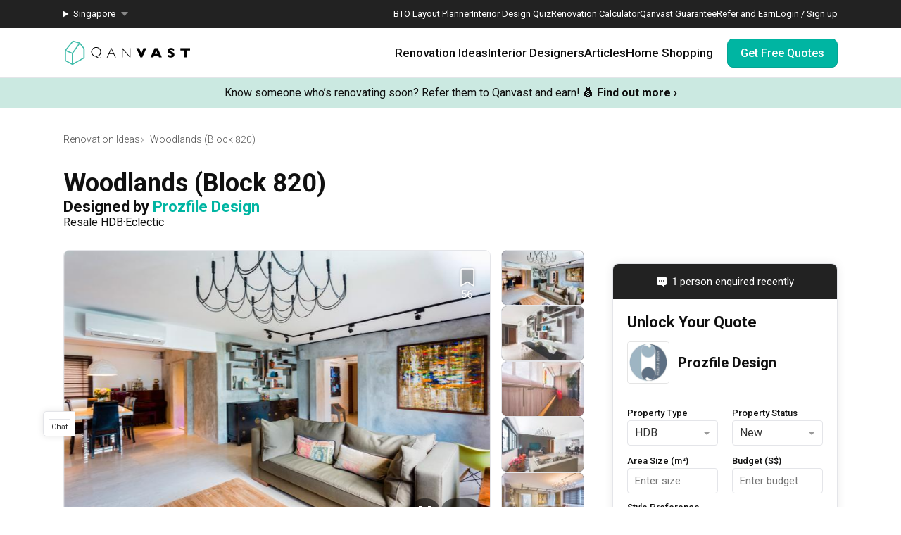

--- FILE ---
content_type: text/html; charset=utf-8
request_url: https://qanvast.com/sg/interior-design-singapore/co-prozfile-design-woodlands-block-820-768
body_size: 35260
content:
<!DOCTYPE html><html lang="en" class="__variable_36f3c5 __variable_a3b498"><head><meta charSet="utf-8"/><link rel="preconnect" href="/" crossorigin=""/><meta name="viewport" content="width=device-width, initial-scale=1"/><link rel="preload" as="image" href="/next-images/logo-qanvast-horizontal.svg" fetchPriority="high"/><link rel="preload" as="image" href="/next-images/apple-touch-icon.png"/><link rel="preload" as="image" href="/next-images/navBarV2/blank-profile.png"/><link rel="preload" as="image" href="/next-images/icons/icon-quotes.svg"/><link rel="preload" as="image" href="/next-images/icons/icon-bookmarked.svg"/><link rel="preload" as="image" href="/next-images/icons/icon-arrow.svg"/><link rel="preload" as="image" href="https://d1hy6t2xeg0mdl.cloudfront.net/image/11598/b93be42561/720-width" imageSrcSet="" imageSizes="" fetchPriority="high"/><link rel="preload" as="image" href="/next-images/boards/icon-bookmark.png"/><link rel="preload" as="image" href="/next-images/icons/icon-zoom-in.svg"/><link rel="preload" as="image" href="https://d1hy6t2xeg0mdl.cloudfront.net/image/11598/b93be42561/130-width" imageSrcSet="" imageSizes="" fetchPriority="high"/><link rel="preload" as="image" href="https://d1hy6t2xeg0mdl.cloudfront.net/image/11585/e7fa953db0/130-width" imageSrcSet="" imageSizes="" fetchPriority="high"/><link rel="preload" as="image" href="https://d1hy6t2xeg0mdl.cloudfront.net/image/11600/43cdd3781d/130-width" imageSrcSet="" imageSizes="" fetchPriority="high"/><link rel="preload" as="image" href="https://d1hy6t2xeg0mdl.cloudfront.net/image/11592/2d97bb13d9/130-width" imageSrcSet="" imageSizes="" fetchPriority="high"/><link rel="preload" as="image" href="https://d1hy6t2xeg0mdl.cloudfront.net/image/11599/7ae4f04d25/130-width" imageSrcSet="" imageSizes="" fetchPriority="high"/><link rel="preload" as="image" href="https://d1hy6t2xeg0mdl.cloudfront.net/image/11588/3e660f0a9c/130-width" imageSrcSet="" imageSizes="" fetchPriority="high"/><link rel="stylesheet" href="/_next/static/css/ca79cc784b3921ef.css" data-precedence="next"/><link rel="stylesheet" href="/_next/static/css/153daaa38fdfed4d.css" data-precedence="next"/><link rel="stylesheet" href="/_next/static/css/fa4c040010b3d2f2.css" data-precedence="next"/><link rel="stylesheet" href="/_next/static/css/e5144124b2d39f78.css" data-precedence="next"/><link rel="stylesheet" href="/_next/static/css/79072b119a26c433.css" data-precedence="next"/><link rel="preload" as="script" fetchPriority="low" href="/_next/static/chunks/webpack-ca2524a89943a54e.js"/><script src="/_next/static/chunks/fd9d1056-1138daa70a59d424.js" async=""></script><script src="/_next/static/chunks/8069-d92eb8fed6786de3.js" async=""></script><script src="/_next/static/chunks/main-app-44e326ee55fc5327.js" async=""></script><script src="/_next/static/chunks/5250-bc4bd220b2eb3212.js" async=""></script><script src="/_next/static/chunks/app/%5Blocale%5D/error-2bae85a4b1831f22.js" async=""></script><script src="/_next/static/chunks/7678-41acba61c5fccb3d.js" async=""></script><script src="/_next/static/chunks/127-ad44c83d91ed2dcf.js" async=""></script><script src="/_next/static/chunks/9574-34206e4c623ac52e.js" async=""></script><script src="/_next/static/chunks/9909-bed272b856c7e2a7.js" async=""></script><script src="/_next/static/chunks/4983-f9b98bafbbea98bc.js" async=""></script><script src="/_next/static/chunks/370-579163f9e22ef170.js" async=""></script><script src="/_next/static/chunks/1749-e8d2432fe8bd95ed.js" async=""></script><script src="/_next/static/chunks/8769-998d514976602677.js" async=""></script><script src="/_next/static/chunks/1010-5587ed1b3f1bff0b.js" async=""></script><script src="/_next/static/chunks/5749-c0357d294e1d1fd1.js" async=""></script><script src="/_next/static/chunks/6246-d7218288579b7347.js" async=""></script><script src="/_next/static/chunks/7529-28dc4666166a0615.js" async=""></script><script src="/_next/static/chunks/app/%5Blocale%5D/(defaultLayout)/layout-95dd39a153771f34.js" async=""></script><script src="/_next/static/chunks/app/error-db45bc5df2defeed.js" async=""></script><script src="/_next/static/chunks/app/global-error-cf0e5fcb9c53e17a.js" async=""></script><script src="/_next/static/chunks/5586-8af32a57d7b40454.js" async=""></script><script src="/_next/static/chunks/2947-f63e602f690c27ca.js" async=""></script><script src="/_next/static/chunks/8307-3a1a8361a2b34cdf.js" async=""></script><script src="/_next/static/chunks/6794-a20aef86acbd2745.js" async=""></script><script src="/_next/static/chunks/2465-a92b0f783559670c.js" async=""></script><script src="/_next/static/chunks/5753-620e054bb690552e.js" async=""></script><script src="/_next/static/chunks/1385-52f2756dcee9bf38.js" async=""></script><script src="/_next/static/chunks/1539-068e4b26d2629600.js" async=""></script><script src="/_next/static/chunks/3789-dc9601440cc6137f.js" async=""></script><script src="/_next/static/chunks/1987-7d0a4b9ed4e48fcc.js" async=""></script><script src="/_next/static/chunks/4405-9438a5b45426df24.js" async=""></script><script src="/_next/static/chunks/app/%5Blocale%5D/(defaultLayout)/(projects)/interior-design-singapore/(project_details)/%5Bslug%5D/page-a55a202d0dbf9f3d.js" async=""></script><script src="/_next/static/chunks/app/%5Blocale%5D/(noLayout)/layout-894d02743c01985d.js" async=""></script><link rel="preload" as="image" href="https://d1hy6t2xeg0mdl.cloudfront.net/image/265744/efb822918a/thumbnail-nofill"/><link rel="preload" as="image" href="/next-images/icons/icon-tick.svg"/><title>Woodlands (Block 820) | HDB by Prozfile Design | Qanvast</title><meta name="description" content="Find out more about the Woodlands (Block 820) renovation and interior design project, complete with costs and reviews."/><link rel="canonical" href="https://qanvast.com/sg/interior-design-singapore/co-prozfile-design-woodlands-block-820-768"/><meta property="og:title" content="Woodlands (Block 820) | HDB by Prozfile Design | Qanvast"/><meta property="og:description" content="Find out more about the Woodlands (Block 820) renovation and interior design project, complete with costs and reviews."/><meta property="og:url" content="https://qanvast.com/sg/interior-design-singapore/co-prozfile-design-woodlands-block-820-768"/><meta property="og:image" content="https://d1hy6t2xeg0mdl.cloudfront.net/image/11598/b93be42561/standard"/><meta property="og:image:alt" content="Woodlands (Block 820)"/><meta property="og:type" content="website"/><meta name="twitter:card" content="summary_large_image"/><meta name="twitter:title" content="Woodlands (Block 820) | HDB by Prozfile Design | Qanvast"/><meta name="twitter:description" content="Find out more about the Woodlands (Block 820) renovation and interior design project, complete with costs and reviews."/><meta name="twitter:image" content="https://d1hy6t2xeg0mdl.cloudfront.net/image/11598/b93be42561/standard"/><meta name="twitter:image:alt" content="Woodlands (Block 820)"/><script>
              document.querySelectorAll('script').forEach(s => {
                s.setAttribute('fetchpriority', 'low');
              });
            </script><script src="/_next/static/chunks/polyfills-c67a75d1b6f99dc8.js" noModule=""></script></head><body><div class="notifications-wrapper"></div><nav class="Desktop_container__AyF_5"><div class="Desktop_top__dVvdA"><div class="Desktop_inner-container__OT9FG"><div class="Desktop_left__NqDr7"><details><summary><div>Singapore</div></summary><ul><a href="/my"><li>Malaysia</li></a></ul></details></div><div class="Desktop_right__Pg7iB"><a href="/sg/bto-layout-planner">BTO Layout Planner</a><a href="/sg/interior-design-styles-quiz">Interior Design Quiz</a><a href="/sg/renovation-calculator">Renovation Calculator</a><a href="/sg/guarantee">Qanvast Guarantee</a><a href="/sg/referral">Refer and Earn</a><a href="/sg">Login / Sign up</a></div></div></div><div class="Desktop_bottom__6jpfB"><div class="Desktop_left__NqDr7"><a href="/sg/"><img class="Desktop_logo__0YCca" src="/next-images/logo-qanvast-horizontal.svg" alt="Qanvast Logo" width="1024" height="225" fetchPriority="high"/></a></div><div class="Desktop_right__Pg7iB"><div class="Desktop_category__Y_xVE"><a class="Desktop_header__tvbPX" href="/sg/interior-design-singapore">Renovation Ideas</a><div class="Desktop_menu__NK_TL"><div class="Desktop_left__NqDr7"><div class="Desktop_column__uiAei"><div class="Desktop_title__iyTKf">By Property Type</div><a href="/sg/interior-design-singapore/hdb-interior-design">HDB</a><a href="/sg/interior-design-singapore/condo-interior-design">Condo</a><a href="/sg/interior-design-singapore/landed-interior-design">Landed</a><a href="/sg/interior-design-singapore/commercial-interior-design">Commercial</a></div><div class="Desktop_column__uiAei"><div class="Desktop_title__iyTKf">By Style</div><a href="/sg/interior-design-singapore/contemporary-interior-design">Contemporary</a><a href="/sg/interior-design-singapore/modern-interior-design">Modern</a><a href="/sg/interior-design-singapore/scandinavian-interior-design">Scandinavian</a><a href="/sg/interior-design-singapore/minimalist-interior-design">Minimalist</a><a href="/sg/interior-design-singapore/industrial-interior-design">Industrial</a></div><div class="Desktop_column__uiAei"><div class="Desktop_title__iyTKf">By Room / Area</div><a href="/sg/interior-design-singapore/living-interior-design">Living Room</a><a href="/sg/interior-design-singapore/dining-interior-design">Dining Room</a><a href="/sg/interior-design-singapore/kitchen-interior-design">Kitchen</a><a href="/sg/interior-design-singapore/bathroom-interior-design">Bathroom</a><a href="/sg/interior-design-singapore/bedroom-interior-design">Bedroom</a></div></div><div class="Desktop_right__Pg7iB"><a class="Desktop_cta__kvSSa" href="/sg/renovation-calculator?from=desktop-nav-renovation-ideas-reno-calc&amp;ref=https%3A%2F%2Fqanvast.com%2Fsg%2Finterior-design-singapore%2Fco-prozfile-design-woodlands-block-820-768"><div class="Desktop_title__iyTKf">Find out your budget</div><div class="Desktop_description__4uaTv">Get a budget estimate before meeting IDs</div><div class="Desktop_link__YhoEG">Calculate Now ›</div></a><a class="Desktop_shortcut__YffIl" href="/sg/boards">Create your moodboard</a><a class="Desktop_shortcut__YffIl" href="/sg/dashboard">Renovation Checklist</a><a class="Desktop_shortcut__YffIl" href="https://app.adjust.com/30mnwo_ok7xx9">Download Qanvast App</a><a class="Desktop_shortcut__YffIl" href="/sg/quote-request?from=desktop-nav-renovation-ideas-rfq&amp;variant=_A&amp;ref=https%3A%2F%2Fqanvast.com%2Fsg%2Finterior-design-singapore%2Fco-prozfile-design-woodlands-block-820-768">Find an ID</a></div></div></div><div class="Desktop_category__Y_xVE"><a class="Desktop_header__tvbPX" href="/sg/interior-designers-architects">Interior Designers</a><div class="Desktop_menu__NK_TL"><div class="Desktop_left__NqDr7"><div class="Desktop_column__uiAei"><div class="Desktop_title__iyTKf">By Firms</div><a href="/sg/interior-designers-architects?supertrust=1">SuperTrust Firms</a><a href="/sg/interior-designers-architects?category=Interior Designer">Interior Designers</a><a href="/sg/interior-designers-architects?category=Contractor-ID">Contractor-IDs</a><a href="/sg/interior-designers-architects?category=Architect">Architects</a></div><div class="Desktop_column__uiAei"><div class="Desktop_title__iyTKf">By Budget (S$)</div><a href="/sg/interior-designers-architects?budget=40000">40,000 and under</a><a href="/sg/interior-designers-architects?budget=60000">60,000 and under</a><a href="/sg/interior-designers-architects?budget=80000">80,000 and under</a></div><div class="Desktop_column__uiAei"><div class="Desktop_title__iyTKf">By Location</div><a href="/sg/interior-designers-architects?area=North">North</a><a href="/sg/interior-designers-architects?area=North-East">North-East</a><a href="/sg/interior-designers-architects?area=East">East</a><a href="/sg/interior-designers-architects?area=West">West</a><a href="/sg/interior-designers-architects?area=Central">Central</a></div></div><div class="Desktop_right__Pg7iB"><a class="Desktop_cta__kvSSa" href="/sg/renovation-packages-singapore"><div class="Desktop_title__iyTKf">Renovation Packages</div><div class="Desktop_description__4uaTv">Maximise your renovation budget with these deals.</div><div class="Desktop_link__YhoEG">View all ›</div></a><a class="Desktop_shortcut__YffIl" href="https://renovate.qanvast.com/hangout/">Qanvast Hangout</a><a class="Desktop_shortcut__YffIl" href="/sg/reviews">Read Reviews</a><a class="Desktop_shortcut__YffIl" href="/sg/quote-request?from=desktop-nav-renovation-ideas-rfq&amp;variant=_A&amp;ref=https%3A%2F%2Fqanvast.com%2Fsg%2Finterior-design-singapore%2Fco-prozfile-design-woodlands-block-820-768">Find an ID</a></div></div></div><div class="Desktop_category__Y_xVE"><a class="Desktop_header__tvbPX" href="/sg/articles">Articles</a><div class="Desktop_menu__NK_TL"><div class="Desktop_left__NqDr7"><div class="Desktop_column__uiAei"><div class="Desktop_title__iyTKf">By Category</div><a href="/sg/articles/categories/inspiration">Inspiration</a><a href="/sg/articles/categories/guide">Guide</a><a href="/sg/articles/categories/budgeting">Budgeting</a><a href="/sg/articles/categories/renovation-journey">Renovation Journey</a><a href="/sg/articles/categories/taobao-home">Taobao Home</a></div><div class="Desktop_column__uiAei"><div class="Desktop_title__iyTKf">Popular</div><a href="/sg/articles/-3384">How Much is a 3, 4, and 5-Room HDB Flat Renovation in 2025?</a><a href="/sg/articles/-776">When Should I Start Planning My Renovation?</a><a href="/sg/articles/-90">9 (Avoidable) Renovation Mistakes That New Homeowners Make</a></div></div><div class="Desktop_right__Pg7iB"><a class="Desktop_cta__kvSSa" href="/sg/renovation-calculator?from=desktop-nav-articles-reno-calc&amp;ref=https%3A%2F%2Fqanvast.com%2Fsg%2Finterior-design-singapore%2Fco-prozfile-design-woodlands-block-820-768"><div class="Desktop_title__iyTKf">Find out your budget</div><div class="Desktop_description__4uaTv">Get a budget estimate before meeting IDs</div><div class="Desktop_link__YhoEG">Calculate Now ›</div></a><a class="Desktop_shortcut__YffIl" href="/sg/dashboard">Renovation Checklist</a><a class="Desktop_shortcut__YffIl" href="https://app.adjust.com/30mnwo_ok7xx9">Download Qanvast App</a><a class="Desktop_shortcut__YffIl" href="/sg/quote-request?from=desktop-nav-renovation-ideas-rfq&amp;variant=_A&amp;ref=https%3A%2F%2Fqanvast.com%2Fsg%2Finterior-design-singapore%2Fco-prozfile-design-woodlands-block-820-768">Find an ID</a></div></div></div><div class="Desktop_category__Y_xVE"><a class="Desktop_header__tvbPX" href="/sg/materials-brands">Home Shopping</a><div class="Desktop_menu__NK_TL"><div class="Desktop_left__NqDr7"><div class="Desktop_column__uiAei"><div class="Desktop_title__iyTKf">By Products</div><a href="/sg/brands?category=appliances">Appliances</a><a href="/sg/brands?category=curtain%20%26%20blinds">Curtain &amp; Blinds</a><a href="/sg/brands?category=furniture">Furniture</a><a href="/sg/brands?category=home%20decor">Home Decor</a><a href="/sg/brands?category=lightings">Lightings</a></div><div class="Desktop_column__uiAei"><div class="Desktop_title__iyTKf">By Materials</div><a href="/sg/brands?category=countertops">Countertops</a><a href="/sg/brands?category=flooring">Flooring</a><a href="/sg/brands?category=laminates">Laminates</a><a href="/sg/brands?category=paint">Paint</a><a href="/sg/brands?category=wall%20panels">Wall Panels</a></div><div class="Desktop_column__uiAei"><div class="Desktop_title__iyTKf">Popular</div><a href="/sg/articles/-372">The Only Cheat Sheet You Will Need for the Right Flooring</a><a href="/sg/articles/-2907">Here are The Best Water Dispensers to Get in Singapore, and Why</a><a href="/sg/articles/-2655">12 Practical Housewarming Gifts for Every Budget Under $200</a></div></div><div class="Desktop_right__Pg7iB"><a class="Desktop_shortcut__YffIl" href="/sg/deals">View Deals</a></div></div></div><div class="Desktop_cta-buttons__Rt0UX"><a href="/sg/quote-request?from=desktop-nav-cta&amp;variant=_A&amp;ref=https%3A%2F%2Fqanvast.com%2Fsg%2Finterior-design-singapore%2Fco-prozfile-design-woodlands-block-820-768" target="_self" class="QanvastButton_primary__SKIL9    ">Get Free Quotes</a></div></div></div></nav><div data-nosnippet="true"><div class="AppBanner_container__7Nwzg"><div class="AppBanner_content__Tt8pF"><img src="/next-images/apple-touch-icon.png" class="AppBanner_app-icon__i2uCF" alt=""/><div class="AppBanner_banner-text__zyPAL"><div class="AppBanner_title__M1vy6">Renovation planning, on the go</div><a href="https://app.adjust.com/30mnwo_ok7xx9" class="AppBanner_app-button-container__mawp5" target="_blank" rel="noreferrer">Switch to the app</a></div><div class="AppBanner_close-button-container__rxq5d"><button class="AppBanner_close-button__FBmV5">✕</button></div></div></div></div><nav class="Mobile_container__0nznz"><div class="Mobile_bottom__mOlNx"><div class="Mobile_left__PGBhF"><a href="/sg/"><img class="Mobile_logo__si578" src="/next-images/logo-qanvast-horizontal.svg" alt="Qanvast Logo" width="1024" height="225" fetchPriority="high"/></a></div><div class="Mobile_right__wmdYw"><a class="Mobile_board-list-button__bCTVy" href="/sg/boards"><svg xmlns="http://www.w3.org/2000/svg" width="31" height="30" viewBox="0 0 31 30" fill="none" aria-label="My Bookmarks"><path d="M7.55859 6.17657C7.55859 5.20195 8.34868 4.41187 9.3233 4.41187H21.6762C22.6509 4.41187 23.4409 5.20195 23.4409 6.17657V25.5883L15.4998 20.7354L7.55859 25.5883V6.17657Z" stroke="#101010" stroke-width="1.41176" stroke-linecap="round" stroke-linejoin="round"></path></svg></a><a href="/sg"><img class="Mobile_blank-profile__wWb57" width="64" height="64" src="/next-images/navBarV2/blank-profile.png" alt="Profile Picture"/></a><div class="Mobile_hamburger__6YtkY"><div class="Mobile_icon-1__cYSSC"></div><div class="Mobile_icon-2__XTeR6"></div><div class="Mobile_icon-3__J_8Gq"></div></div><div class="TabBar_container__OrhDS"><a class="TabBar_tab__5CepK" href="/sg/interior-design-singapore"><svg fill="none" height="34" viewBox="0 0 35 34" width="35" xmlns="http://www.w3.org/2000/svg" class="TabBar_tab-image__k8fjW"><g stroke="#555" stroke-linecap="round"><path d="m7.25 8.5c-.27614 0-.5.22386-.5.5v16c0 .8284.67157 1.5 1.5 1.5h18c.8284 0 1.5-.6716 1.5-1.5v-16c0-.27614-.2239-.5-.5-.5z" stroke-linejoin="round"></path><path d="m12.75 21c0 .2761.2239.5.5.5h8c.2761 0 .5-.2239.5-.5v-5.3333c0-.1672-.0836-.3233-.2226-.4161l-4.0001-2.6666c-.1679-.112-.3867-.112-.5547 0l-4 2.6666c-.139.0928-.2226.2489-.2226.4161z" stroke-linejoin="round"></path><path d="m9.25 7h16"></path></g></svg><div class="TabBar_tab-title__D9z_P">Ideas</div></a><a class="TabBar_tab__5CepK" href="/sg/interior-designers-architects"><svg fill="none" height="34" viewBox="0 0 35 34" width="35" xmlns="http://www.w3.org/2000/svg" class="TabBar_tab-image__k8fjW"><g stroke="#555" stroke-linecap="round" stroke-linejoin="round"><path d="m19.25 16c1.1956-.9265 2-2.6582 2-4.6416 0-4.28671-1-5.3584-4-5.3584s-4 1.07169-4 5.3584c0 1.9834.8044 3.7151 2 4.6416"></path><path d="m27.25 21-6.4644 7.0208-3.0356-3.0208"></path><path d="m19.25 16c3.102.5395 4.8041 1.8395 6 4m-10-4c-6.12085 1.0644-7.74798 7.0369-7.9715 11.0023-.03108.5514.4192.9977.97148.9977h9.50002m9-3.5c.3591.7182.4603 1.626.4888 2.5001.018.552-.4365.9999-.9888.9999h-2.5"></path></g></svg><div class="TabBar_tab-title__D9z_P">Designers</div></a><a class="TabBar_tab__5CepK" href="/sg/quote-request?from=tabbar-cta&amp;variant=_A&amp;ref=https%3A%2F%2Fqanvast.com%2Fsg%2Finterior-design-singapore%2Fco-prozfile-design-woodlands-block-820-768"><div class="TabBar_quotes-tab__IvqRh"><img class="TabBar_tab-image__k8fjW" src="/next-images/icons/icon-quotes.svg" alt="" width="34" height="33"/><div class="TabBar_quotes-tab-title___2d9N">Find IDs</div></div></a><a class="TabBar_tab__5CepK" href="/sg/renovation-calculator" target="_blank"><svg fill="none" height="34" viewBox="0 0 35 34" width="35" xmlns="http://www.w3.org/2000/svg" class="TabBar_tab-image__k8fjW"><rect height="21" rx="1.5" stroke="#555" stroke-linecap="round" stroke-linejoin="round" width="17" x="9.25" y="6.5"></rect><path d="m25.75 13h-16" stroke="#555" stroke-linecap="round" stroke-linejoin="round"></path><path clip-rule="evenodd" d="m14.75 16c0 .5523-.4477 1-1 1s-1-.4477-1-1 .4477-1 1-1 1 .4477 1 1zm0 4c0 .5523-.4477 1-1 1s-1-.4477-1-1 .4477-1 1-1 1 .4477 1 1zm-1 5c.5523 0 1-.4477 1-1s-.4477-1-1-1-1 .4477-1 1 .4477 1 1 1zm5-5c0 .5523-.4477 1-1 1s-1-.4477-1-1 .4477-1 1-1 1 .4477 1 1zm-1-3c.5523 0 1-.4477 1-1s-.4477-1-1-1-1 .4477-1 1 .4477 1 1 1zm1 7c0 .5523-.4477 1-1 1s-1-.4477-1-1 .4477-1 1-1 1 .4477 1 1zm3-3c.5523 0 1-.4477 1-1s-.4477-1-1-1-1 .4477-1 1 .4477 1 1 1zm1-5c0 .5523-.4477 1-1 1s-1-.4477-1-1 .4477-1 1-1 1 .4477 1 1zm-1 9c.5523 0 1-.4477 1-1s-.4477-1-1-1-1 .4477-1 1 .4477 1 1 1z" fill="#555" fill-rule="evenodd"></path></svg><div class="TabBar_tab-title__D9z_P">Calculator</div></a><div class="TabBar_tab__5CepK"><svg fill="none" height="34" viewBox="0 0 35 34" width="35" xmlns="http://www.w3.org/2000/svg" class="TabBar_tab-image__k8fjW"><g stroke="#555" stroke-linecap="round" stroke-linejoin="round"><path d="m26.75 10h-18"></path><path d="m26.75 17h-18"></path><path d="m26.75 24h-18"></path></g></svg><div class="TabBar_tab-title__D9z_P">Menu</div></div></div><div class="Mobile_first-bookmark-hint__nKZCB"><img src="/next-images/icons/icon-bookmarked.svg" alt=""/>Access your saves here!</div></div></div></nav><div class="UspTicker_multiple__xlm9Y"><div class="UspTicker_tickers__Q9YjC"><div class="carousel carousel-slider" style="width:100%"><button type="button" aria-label="previous slide / item" class="control-arrow control-prev control-disabled"></button><div class="slider-wrapper axis-horizontal"><ul class="slider animated" style="-webkit-transform:translate3d(-100%,0,0);-moz-transform:translate3d(-100%,0,0);-ms-transform:translate3d(-100%,0,0);-o-transform:translate3d(-100%,0,0);transform:translate3d(-100%,0,0);-ms-transform:translate3d(-100%,0,0);-webkit-transition-duration:500ms;-moz-transition-duration:500ms;-ms-transition-duration:500ms;-o-transition-duration:500ms;transition-duration:500ms;-ms-transition-duration:500ms"><li class="slide"><a href="https://renovate.qanvast.com/hangout/?utm_source=webtickerbanner&amp;medium=referral&amp;utm_campaign=hangout" target="_blank" class="UspTicker_usp-ticker__I82pU"><div class="UspTicker_sg-ticker-text__3ElV0"><b>31 January - 1 February<!-- -->:</b> <!-- -->Skip showroom-hopping! Meet multiple IDs at the Qanvast Hangout event.<!-- --> 😎<!-- --> <u><b>RSVP now</b></u> <!-- -->›</div></a></li><li class="slide selected"><a class="UspTicker_usp-ticker__I82pU" href="/sg/referral"><div class="UspTicker_sg-ticker-text__3ElV0">Know someone who’s renovating soon? Refer them to Qanvast and earn! 💰<!-- --> <b>Find out more ›</b></div></a></li><li class="slide"><a href="https://renovate.qanvast.com/hangout/?utm_source=webtickerbanner&amp;medium=referral&amp;utm_campaign=hangout" target="_blank" class="UspTicker_usp-ticker__I82pU"><div class="UspTicker_sg-ticker-text__3ElV0"><b>31 January - 1 February<!-- -->:</b> <!-- -->Skip showroom-hopping! Meet multiple IDs at the Qanvast Hangout event.<!-- --> 😎<!-- --> <u><b>RSVP now</b></u> <!-- -->›</div></a></li><li class="slide selected"><a class="UspTicker_usp-ticker__I82pU" href="/sg/referral"><div class="UspTicker_sg-ticker-text__3ElV0">Know someone who’s renovating soon? Refer them to Qanvast and earn! 💰<!-- --> <b>Find out more ›</b></div></a></li></ul></div><button type="button" aria-label="next slide / item" class="control-arrow control-next control-disabled"></button></div></div><div class="UspTicker_arrows__j415a"><img src="/next-images/icons/icon-arrow.svg" alt="left arrow"/><img src="/next-images/icons/icon-arrow.svg" alt="right arrow"/></div><div class="UspTicker_indicators__ZNS6_"><div class="UspTicker_active__5ttNJ"></div><div class=""></div></div></div><div class="projectDetail_container__wM3V5"><main><div class="Breadcrumbs_bread-crumb-container___13Ns"><ol class="Breadcrumbs_bread-crumb-list__JBEa5 breadcrumb"><li class=""><a href="/sg/interior-design-singapore">Renovation Ideas</a></li><li class="Breadcrumbs_active__LJpz3"><a href="/sg/interior-design-singapore/co-prozfile-design-woodlands-block-820-768">Woodlands (Block 820)</a></li></ol><script type="application/ld+json">{"@context":"https://schema.org","@type":"BreadcrumbList","itemListElement":[{"@type":"ListItem","position":1,"name":"Renovation Ideas","item":"https://qanvast.com/sg/interior-design-singapore"},{"@type":"ListItem","position":2,"name":"Woodlands (Block 820)","item":"https://qanvast.com/sg/interior-design-singapore/co-prozfile-design-woodlands-block-820-768"}]}</script></div><div class="projectDetail_content__yozMD"><div class="projectDetail_head__mJ7th"><h1>Woodlands (Block 820)</h1><h2><span>Designed by </span><a href="/sg/interior-designers-architects/prozfile-design-83" target="_blank">Prozfile Design</a></h2><h3><span>Resale HDB</span><span>Eclectic</span></h3></div><div class="Gallery_gallery-container__0vySj"><div class="Gallery_gallery-container-inner__a_2k7"><div class="Gallery_gallery-carousel__3d_zF"><div><div class="carousel carousel-slider" style="width:100%"><button type="button" aria-label="previous slide / item" class="control-arrow control-prev control-disabled"></button><div class="slider-wrapper axis-horizontal"><ul class="slider animated" style="-webkit-transform:translate3d(-100%,0,0);-moz-transform:translate3d(-100%,0,0);-ms-transform:translate3d(-100%,0,0);-o-transform:translate3d(-100%,0,0);transform:translate3d(-100%,0,0);-ms-transform:translate3d(-100%,0,0);-webkit-transition-duration:350ms;-moz-transition-duration:350ms;-ms-transition-duration:350ms;-o-transition-duration:350ms;transition-duration:350ms;-ms-transition-duration:350ms"><li class="slide"><div class="Gallery_image-wrapper__GAo36"><div class="Gallery_image__5sVde"><div class="Gallery_image-inner__yU3Sn"><img class="ImageLoader_image__WtkDE ImageLoader_loading__z_0qi " alt="" src="https://d1hy6t2xeg0mdl.cloudfront.net/image/11603/c3bd735ffd/720-width" loading="lazy" fetchPriority="low" decoding="async" width="720" height="480" srcSet="https://d1hy6t2xeg0mdl.cloudfront.net/image/11603/c3bd735ffd/720-width 1x, https://d1hy6t2xeg0mdl.cloudfront.net/image/11603/c3bd735ffd/1440-width 2x, https://d1hy6t2xeg0mdl.cloudfront.net/image/11603/c3bd735ffd/2160-width 3x" sizes=""/></div></div></div></li><li class="slide selected"><div class="Gallery_image-wrapper__GAo36"><div class="Gallery_image__5sVde"><div class="Gallery_image-inner__yU3Sn"><img class="ImageLoader_image__WtkDE ImageLoader_loading__z_0qi " alt="" src="https://d1hy6t2xeg0mdl.cloudfront.net/image/11598/b93be42561/720-width" loading="eager" fetchPriority="high" decoding="async" width="720" height="480" srcSet="" sizes=""/></div></div></div></li><li class="slide"><div class="Gallery_image-wrapper__GAo36"><div class="Gallery_image__5sVde"><div class="Gallery_image-inner__yU3Sn"><img class="ImageLoader_image__WtkDE ImageLoader_loading__z_0qi " alt="" src="https://d1hy6t2xeg0mdl.cloudfront.net/image/11585/e7fa953db0/720-width" loading="lazy" fetchPriority="low" decoding="async" width="720" height="480" srcSet="https://d1hy6t2xeg0mdl.cloudfront.net/image/11585/e7fa953db0/720-width 1x, https://d1hy6t2xeg0mdl.cloudfront.net/image/11585/e7fa953db0/1440-width 2x, https://d1hy6t2xeg0mdl.cloudfront.net/image/11585/e7fa953db0/2160-width 3x" sizes=""/></div></div></div></li><li class="slide"><div class="Gallery_image-wrapper__GAo36"><div class="Gallery_image__5sVde"><div class="Gallery_image-inner__yU3Sn"><img class="ImageLoader_image__WtkDE ImageLoader_loading__z_0qi " alt="" src="https://d1hy6t2xeg0mdl.cloudfront.net/image/11600/43cdd3781d/720-width" loading="lazy" fetchPriority="low" decoding="async" width="720" height="480" srcSet="https://d1hy6t2xeg0mdl.cloudfront.net/image/11600/43cdd3781d/720-width 1x, https://d1hy6t2xeg0mdl.cloudfront.net/image/11600/43cdd3781d/1440-width 2x, https://d1hy6t2xeg0mdl.cloudfront.net/image/11600/43cdd3781d/2160-width 3x" sizes=""/></div></div></div></li><li class="slide"><div class="Gallery_image-wrapper__GAo36"><div class="Gallery_image__5sVde"><div class="Gallery_image-inner__yU3Sn"><img class="ImageLoader_image__WtkDE ImageLoader_loading__z_0qi " alt="" src="https://d1hy6t2xeg0mdl.cloudfront.net/image/11592/2d97bb13d9/720-width" loading="lazy" fetchPriority="low" decoding="async" width="720" height="480" srcSet="https://d1hy6t2xeg0mdl.cloudfront.net/image/11592/2d97bb13d9/720-width 1x, https://d1hy6t2xeg0mdl.cloudfront.net/image/11592/2d97bb13d9/1440-width 2x, https://d1hy6t2xeg0mdl.cloudfront.net/image/11592/2d97bb13d9/2160-width 3x" sizes=""/></div></div></div></li><li class="slide"><div class="Gallery_image-wrapper__GAo36"><div class="Gallery_image__5sVde"><div class="Gallery_image-inner__yU3Sn"><img class="ImageLoader_image__WtkDE ImageLoader_loading__z_0qi " alt="" src="https://d1hy6t2xeg0mdl.cloudfront.net/image/11599/7ae4f04d25/720-width" loading="lazy" fetchPriority="low" decoding="async" width="720" height="480" srcSet="https://d1hy6t2xeg0mdl.cloudfront.net/image/11599/7ae4f04d25/720-width 1x, https://d1hy6t2xeg0mdl.cloudfront.net/image/11599/7ae4f04d25/1440-width 2x, https://d1hy6t2xeg0mdl.cloudfront.net/image/11599/7ae4f04d25/2160-width 3x" sizes=""/></div></div></div></li><li class="slide"><div class="Gallery_image-wrapper__GAo36"><div class="Gallery_image__5sVde"><div class="Gallery_image-inner__yU3Sn"><img class="ImageLoader_image__WtkDE ImageLoader_loading__z_0qi " alt="" src="https://d1hy6t2xeg0mdl.cloudfront.net/image/11588/3e660f0a9c/720-width" loading="lazy" fetchPriority="low" decoding="async" width="720" height="480" srcSet="https://d1hy6t2xeg0mdl.cloudfront.net/image/11588/3e660f0a9c/720-width 1x, https://d1hy6t2xeg0mdl.cloudfront.net/image/11588/3e660f0a9c/1440-width 2x, https://d1hy6t2xeg0mdl.cloudfront.net/image/11588/3e660f0a9c/2160-width 3x" sizes=""/></div></div></div></li><li class="slide"><div class="Gallery_image-wrapper__GAo36"><div class="Gallery_image__5sVde"><div class="Gallery_image-inner__yU3Sn"><img class="ImageLoader_image__WtkDE ImageLoader_loading__z_0qi " alt="" src="https://d1hy6t2xeg0mdl.cloudfront.net/image/11591/1568484f80/720-width" loading="lazy" fetchPriority="low" decoding="async" width="720" height="480" srcSet="https://d1hy6t2xeg0mdl.cloudfront.net/image/11591/1568484f80/720-width 1x, https://d1hy6t2xeg0mdl.cloudfront.net/image/11591/1568484f80/1440-width 2x, https://d1hy6t2xeg0mdl.cloudfront.net/image/11591/1568484f80/2160-width 3x" sizes=""/></div></div></div></li><li class="slide"><div class="Gallery_image-wrapper__GAo36"><div class="Gallery_image__5sVde"><div class="Gallery_image-inner__yU3Sn"><img class="ImageLoader_image__WtkDE ImageLoader_loading__z_0qi " alt="" src="https://d1hy6t2xeg0mdl.cloudfront.net/image/11593/e658b15c91/720-width" loading="lazy" fetchPriority="low" decoding="async" width="720" height="480" srcSet="https://d1hy6t2xeg0mdl.cloudfront.net/image/11593/e658b15c91/720-width 1x, https://d1hy6t2xeg0mdl.cloudfront.net/image/11593/e658b15c91/1440-width 2x, https://d1hy6t2xeg0mdl.cloudfront.net/image/11593/e658b15c91/2160-width 3x" sizes=""/></div></div></div></li><li class="slide"><div class="Gallery_image-wrapper__GAo36"><div class="Gallery_image__5sVde"><div class="Gallery_image-inner__yU3Sn"><img class="ImageLoader_image__WtkDE ImageLoader_loading__z_0qi " alt="" src="https://d1hy6t2xeg0mdl.cloudfront.net/image/11607/f796077bae/720-width" loading="lazy" fetchPriority="low" decoding="async" width="720" height="480" srcSet="https://d1hy6t2xeg0mdl.cloudfront.net/image/11607/f796077bae/720-width 1x, https://d1hy6t2xeg0mdl.cloudfront.net/image/11607/f796077bae/1440-width 2x, https://d1hy6t2xeg0mdl.cloudfront.net/image/11607/f796077bae/2160-width 3x" sizes=""/></div></div></div></li><li class="slide"><div class="Gallery_image-wrapper__GAo36"><div class="Gallery_image__5sVde"><div class="Gallery_image-inner__yU3Sn"><img class="ImageLoader_image__WtkDE ImageLoader_loading__z_0qi " alt="" src="https://d1hy6t2xeg0mdl.cloudfront.net/image/11605/3c24d04055/720-width" loading="lazy" fetchPriority="low" decoding="async" width="720" height="480" srcSet="https://d1hy6t2xeg0mdl.cloudfront.net/image/11605/3c24d04055/720-width 1x, https://d1hy6t2xeg0mdl.cloudfront.net/image/11605/3c24d04055/1440-width 2x, https://d1hy6t2xeg0mdl.cloudfront.net/image/11605/3c24d04055/2160-width 3x" sizes=""/></div></div></div></li><li class="slide"><div class="Gallery_image-wrapper__GAo36"><div class="Gallery_image__5sVde"><div class="Gallery_image-inner__yU3Sn"><img class="ImageLoader_image__WtkDE ImageLoader_loading__z_0qi " alt="" src="https://d1hy6t2xeg0mdl.cloudfront.net/image/11590/fc06f3d0be/720-width" loading="lazy" fetchPriority="low" decoding="async" width="720" height="480" srcSet="https://d1hy6t2xeg0mdl.cloudfront.net/image/11590/fc06f3d0be/720-width 1x, https://d1hy6t2xeg0mdl.cloudfront.net/image/11590/fc06f3d0be/1440-width 2x, https://d1hy6t2xeg0mdl.cloudfront.net/image/11590/fc06f3d0be/2160-width 3x" sizes=""/></div></div></div></li><li class="slide"><div class="Gallery_image-wrapper__GAo36"><div class="Gallery_image__5sVde"><div class="Gallery_image-inner__yU3Sn"><img class="ImageLoader_image__WtkDE ImageLoader_loading__z_0qi " alt="" src="https://d1hy6t2xeg0mdl.cloudfront.net/image/11595/f2a582c568/720-width" loading="lazy" fetchPriority="low" decoding="async" width="720" height="480" srcSet="https://d1hy6t2xeg0mdl.cloudfront.net/image/11595/f2a582c568/720-width 1x, https://d1hy6t2xeg0mdl.cloudfront.net/image/11595/f2a582c568/1440-width 2x, https://d1hy6t2xeg0mdl.cloudfront.net/image/11595/f2a582c568/2160-width 3x" sizes=""/></div></div></div></li><li class="slide"><div class="Gallery_image-wrapper__GAo36"><div class="Gallery_image__5sVde"><div class="Gallery_image-inner__yU3Sn"><img class="ImageLoader_image__WtkDE ImageLoader_loading__z_0qi " alt="" src="https://d1hy6t2xeg0mdl.cloudfront.net/image/11604/74398b5189/720-width" loading="lazy" fetchPriority="low" decoding="async" width="720" height="480" srcSet="https://d1hy6t2xeg0mdl.cloudfront.net/image/11604/74398b5189/720-width 1x, https://d1hy6t2xeg0mdl.cloudfront.net/image/11604/74398b5189/1440-width 2x, https://d1hy6t2xeg0mdl.cloudfront.net/image/11604/74398b5189/2160-width 3x" sizes=""/></div></div></div></li><li class="slide"><div class="Gallery_image-wrapper__GAo36"><div class="Gallery_image__5sVde"><div class="Gallery_image-inner__yU3Sn"><img class="ImageLoader_image__WtkDE ImageLoader_loading__z_0qi " alt="" src="https://d1hy6t2xeg0mdl.cloudfront.net/image/11602/8871e6f613/720-width" loading="lazy" fetchPriority="low" decoding="async" width="720" height="480" srcSet="https://d1hy6t2xeg0mdl.cloudfront.net/image/11602/8871e6f613/720-width 1x, https://d1hy6t2xeg0mdl.cloudfront.net/image/11602/8871e6f613/1440-width 2x, https://d1hy6t2xeg0mdl.cloudfront.net/image/11602/8871e6f613/2160-width 3x" sizes=""/></div></div></div></li><li class="slide"><div class="Gallery_image-wrapper__GAo36"><div class="Gallery_image__5sVde"><div class="Gallery_image-inner__yU3Sn"><img class="ImageLoader_image__WtkDE ImageLoader_loading__z_0qi " alt="" src="https://d1hy6t2xeg0mdl.cloudfront.net/image/11596/97de00848a/720-width" loading="lazy" fetchPriority="low" decoding="async" width="720" height="480" srcSet="https://d1hy6t2xeg0mdl.cloudfront.net/image/11596/97de00848a/720-width 1x, https://d1hy6t2xeg0mdl.cloudfront.net/image/11596/97de00848a/1440-width 2x, https://d1hy6t2xeg0mdl.cloudfront.net/image/11596/97de00848a/2160-width 3x" sizes=""/></div></div></div></li><li class="slide"><div class="Gallery_image-wrapper__GAo36"><div class="Gallery_image__5sVde"><div class="Gallery_image-inner__yU3Sn"><img class="ImageLoader_image__WtkDE ImageLoader_loading__z_0qi " alt="" src="https://d1hy6t2xeg0mdl.cloudfront.net/image/11597/313e0c5ecf/720-width" loading="lazy" fetchPriority="low" decoding="async" width="720" height="480" srcSet="https://d1hy6t2xeg0mdl.cloudfront.net/image/11597/313e0c5ecf/720-width 1x, https://d1hy6t2xeg0mdl.cloudfront.net/image/11597/313e0c5ecf/1440-width 2x, https://d1hy6t2xeg0mdl.cloudfront.net/image/11597/313e0c5ecf/2160-width 3x" sizes=""/></div></div></div></li><li class="slide"><div class="Gallery_image-wrapper__GAo36"><div class="Gallery_image__5sVde"><div class="Gallery_image-inner__yU3Sn"><img class="ImageLoader_image__WtkDE ImageLoader_loading__z_0qi " alt="" src="https://d1hy6t2xeg0mdl.cloudfront.net/image/11606/0591b4d2a9/720-width" loading="lazy" fetchPriority="low" decoding="async" width="720" height="480" srcSet="https://d1hy6t2xeg0mdl.cloudfront.net/image/11606/0591b4d2a9/720-width 1x, https://d1hy6t2xeg0mdl.cloudfront.net/image/11606/0591b4d2a9/1440-width 2x, https://d1hy6t2xeg0mdl.cloudfront.net/image/11606/0591b4d2a9/2160-width 3x" sizes=""/></div></div></div></li><li class="slide"><div class="Gallery_image-wrapper__GAo36"><div class="Gallery_image__5sVde"><div class="Gallery_image-inner__yU3Sn"><img class="ImageLoader_image__WtkDE ImageLoader_loading__z_0qi " alt="" src="https://d1hy6t2xeg0mdl.cloudfront.net/image/11594/acbe4c6c69/720-width" loading="lazy" fetchPriority="low" decoding="async" width="720" height="480" srcSet="https://d1hy6t2xeg0mdl.cloudfront.net/image/11594/acbe4c6c69/720-width 1x, https://d1hy6t2xeg0mdl.cloudfront.net/image/11594/acbe4c6c69/1440-width 2x, https://d1hy6t2xeg0mdl.cloudfront.net/image/11594/acbe4c6c69/2160-width 3x" sizes=""/></div></div></div></li><li class="slide"><div class="Gallery_image-wrapper__GAo36"><div class="Gallery_image__5sVde"><div class="Gallery_image-inner__yU3Sn"><img class="ImageLoader_image__WtkDE ImageLoader_loading__z_0qi " alt="" src="https://d1hy6t2xeg0mdl.cloudfront.net/image/11601/44bf1d50ae/720-width" loading="lazy" fetchPriority="low" decoding="async" width="720" height="480" srcSet="https://d1hy6t2xeg0mdl.cloudfront.net/image/11601/44bf1d50ae/720-width 1x, https://d1hy6t2xeg0mdl.cloudfront.net/image/11601/44bf1d50ae/1440-width 2x, https://d1hy6t2xeg0mdl.cloudfront.net/image/11601/44bf1d50ae/2160-width 3x" sizes=""/></div></div></div></li><li class="slide"><div class="Gallery_image-wrapper__GAo36"><div class="Gallery_image__5sVde"><div class="Gallery_image-inner__yU3Sn"><img class="ImageLoader_image__WtkDE ImageLoader_loading__z_0qi " alt="" src="https://d1hy6t2xeg0mdl.cloudfront.net/image/11584/df1089c920/720-width" loading="lazy" fetchPriority="low" decoding="async" width="720" height="480" srcSet="https://d1hy6t2xeg0mdl.cloudfront.net/image/11584/df1089c920/720-width 1x, https://d1hy6t2xeg0mdl.cloudfront.net/image/11584/df1089c920/1440-width 2x, https://d1hy6t2xeg0mdl.cloudfront.net/image/11584/df1089c920/2160-width 3x" sizes=""/></div></div></div></li><li class="slide"><div class="Gallery_image-wrapper__GAo36"><div class="Gallery_image__5sVde"><div class="Gallery_image-inner__yU3Sn"><img class="ImageLoader_image__WtkDE ImageLoader_loading__z_0qi " alt="" src="https://d1hy6t2xeg0mdl.cloudfront.net/image/11587/d8857496a7/720-width" loading="lazy" fetchPriority="low" decoding="async" width="720" height="480" srcSet="https://d1hy6t2xeg0mdl.cloudfront.net/image/11587/d8857496a7/720-width 1x, https://d1hy6t2xeg0mdl.cloudfront.net/image/11587/d8857496a7/1440-width 2x, https://d1hy6t2xeg0mdl.cloudfront.net/image/11587/d8857496a7/2160-width 3x" sizes=""/></div></div></div></li><li class="slide"><div class="Gallery_image-wrapper__GAo36"><div class="Gallery_image__5sVde"><div class="Gallery_image-inner__yU3Sn"><img class="ImageLoader_image__WtkDE ImageLoader_loading__z_0qi " alt="" src="https://d1hy6t2xeg0mdl.cloudfront.net/image/11589/0a6c07165b/720-width" loading="lazy" fetchPriority="low" decoding="async" width="720" height="480" srcSet="https://d1hy6t2xeg0mdl.cloudfront.net/image/11589/0a6c07165b/720-width 1x, https://d1hy6t2xeg0mdl.cloudfront.net/image/11589/0a6c07165b/1440-width 2x, https://d1hy6t2xeg0mdl.cloudfront.net/image/11589/0a6c07165b/2160-width 3x" sizes=""/></div></div></div></li><li class="slide"><div class="Gallery_image-wrapper__GAo36"><div class="Gallery_image__5sVde"><div class="Gallery_image-inner__yU3Sn"><img class="ImageLoader_image__WtkDE ImageLoader_loading__z_0qi " alt="" src="https://d1hy6t2xeg0mdl.cloudfront.net/image/11586/39a5265e8e/720-width" loading="lazy" fetchPriority="low" decoding="async" width="720" height="480" srcSet="https://d1hy6t2xeg0mdl.cloudfront.net/image/11586/39a5265e8e/720-width 1x, https://d1hy6t2xeg0mdl.cloudfront.net/image/11586/39a5265e8e/1440-width 2x, https://d1hy6t2xeg0mdl.cloudfront.net/image/11586/39a5265e8e/2160-width 3x" sizes=""/></div></div></div></li><li class="slide"><div class="Gallery_image-wrapper__GAo36"><div class="Gallery_image__5sVde"><div class="Gallery_image-inner__yU3Sn"><img class="ImageLoader_image__WtkDE ImageLoader_loading__z_0qi " alt="" src="https://d1hy6t2xeg0mdl.cloudfront.net/image/11603/c3bd735ffd/720-width" loading="lazy" fetchPriority="low" decoding="async" width="720" height="480" srcSet="https://d1hy6t2xeg0mdl.cloudfront.net/image/11603/c3bd735ffd/720-width 1x, https://d1hy6t2xeg0mdl.cloudfront.net/image/11603/c3bd735ffd/1440-width 2x, https://d1hy6t2xeg0mdl.cloudfront.net/image/11603/c3bd735ffd/2160-width 3x" sizes=""/></div></div></div></li><li class="slide selected"><div class="Gallery_image-wrapper__GAo36"><div class="Gallery_image__5sVde"><div class="Gallery_image-inner__yU3Sn"><img class="ImageLoader_image__WtkDE ImageLoader_loading__z_0qi " alt="" src="https://d1hy6t2xeg0mdl.cloudfront.net/image/11598/b93be42561/720-width" loading="eager" fetchPriority="high" decoding="async" width="720" height="480" srcSet="" sizes=""/></div></div></div></li></ul></div><button type="button" aria-label="next slide / item" class="control-arrow control-next control-disabled"></button></div></div><div class="Gallery_image-scroll-buttons__IHGh7"><div class="Gallery_image-scroll-button__soavt"><img src="/next-images/icons/icon-arrow.svg" alt=""/></div><div class="Gallery_image-scroll-button__soavt Gallery_image-scroll-button-left__enqEG"><img src="/next-images/icons/icon-arrow.svg" alt=""/></div></div><div class="Gallery_page-info-with-atq__0b_76"><div class="Gallery_heart-wrapper__OFaa_"><!--$--><div class="AddToBoardV2_heart-container-tablet-horizontal__3D3xX" style="display:none"><img class="AddToBoardV2_heart__AEX_T" width="34" height="34" src="/next-images/boards/icon-bookmark.png" alt="Save to Qanvast Board"/><div class="AddToBoardV2_pin__2_mQr">56</div><div class="AddToBoardV2_tooltip__GNXux">Save this photo</div></div><!--/$--></div><div class="Gallery_pagination-wrapper__1nprT"><div class="Gallery_utilities__iqve4"><div class="Gallery_zoom-in__gF6kk"><img src="/next-images/icons/icon-zoom-in.svg" alt="" width="24" height="24"/></div><div class="Gallery_paging-display__mvdUr">1 / 24</div></div></div></div></div><div class="Gallery_gallery-thumbnails-wrapper__neJ9U"><div class="Gallery_gallery-thumbnails__FkPB_"><div class="Gallery_image-wrapper__GAo36"><div class="Gallery_image__5sVde"><img class="ImageLoader_image__WtkDE ImageLoader_loading__z_0qi " alt="" src="https://d1hy6t2xeg0mdl.cloudfront.net/image/11598/b93be42561/130-width" style="width:100%;height:100%" loading="eager" fetchPriority="high" decoding="async" width="130" height="90" srcSet="" sizes=""/></div></div><div class="Gallery_image-wrapper__GAo36"><div class="Gallery_image__5sVde"><img class="ImageLoader_image__WtkDE ImageLoader_loading__z_0qi " alt="" src="https://d1hy6t2xeg0mdl.cloudfront.net/image/11585/e7fa953db0/130-width" style="width:100%;height:100%" loading="eager" fetchPriority="high" decoding="async" width="130" height="90" srcSet="" sizes=""/><div class="Gallery_thumbnail-overlay__M9Sa_"></div></div></div><div class="Gallery_image-wrapper__GAo36"><div class="Gallery_image__5sVde"><img class="ImageLoader_image__WtkDE ImageLoader_loading__z_0qi " alt="" src="https://d1hy6t2xeg0mdl.cloudfront.net/image/11600/43cdd3781d/130-width" style="width:100%;height:100%" loading="eager" fetchPriority="high" decoding="async" width="130" height="90" srcSet="" sizes=""/><div class="Gallery_thumbnail-overlay__M9Sa_"></div></div></div><div class="Gallery_image-wrapper__GAo36"><div class="Gallery_image__5sVde"><img class="ImageLoader_image__WtkDE ImageLoader_loading__z_0qi " alt="" src="https://d1hy6t2xeg0mdl.cloudfront.net/image/11592/2d97bb13d9/130-width" style="width:100%;height:100%" loading="eager" fetchPriority="high" decoding="async" width="130" height="90" srcSet="" sizes=""/><div class="Gallery_thumbnail-overlay__M9Sa_"></div></div></div><div class="Gallery_image-wrapper__GAo36"><div class="Gallery_image__5sVde"><img class="ImageLoader_image__WtkDE ImageLoader_loading__z_0qi " alt="" src="https://d1hy6t2xeg0mdl.cloudfront.net/image/11599/7ae4f04d25/130-width" style="width:100%;height:100%" loading="eager" fetchPriority="high" decoding="async" width="130" height="90" srcSet="" sizes=""/><div class="Gallery_thumbnail-overlay__M9Sa_"></div></div></div><div class="Gallery_image-wrapper__GAo36"><div class="Gallery_image__5sVde"><img class="ImageLoader_image__WtkDE ImageLoader_loading__z_0qi " alt="" src="https://d1hy6t2xeg0mdl.cloudfront.net/image/11588/3e660f0a9c/130-width" style="width:100%;height:100%" loading="eager" fetchPriority="high" decoding="async" width="130" height="90" srcSet="" sizes=""/><div class="Gallery_thumbnail-overlay__M9Sa_"></div></div></div><div class="Gallery_image-wrapper__GAo36"><div class="Gallery_image__5sVde"><img class="ImageLoader_image__WtkDE ImageLoader_loading__z_0qi " alt="" src="https://d1hy6t2xeg0mdl.cloudfront.net/image/11591/1568484f80/130-width" style="width:100%;height:100%" loading="lazy" fetchPriority="low" decoding="async" width="130" height="90" srcSet="https://d1hy6t2xeg0mdl.cloudfront.net/image/11591/1568484f80/130-width 1x, https://d1hy6t2xeg0mdl.cloudfront.net/image/11591/1568484f80/260-width 2x, https://d1hy6t2xeg0mdl.cloudfront.net/image/11591/1568484f80/390-width 3x" sizes=""/><div class="Gallery_thumbnail-overlay__M9Sa_"></div></div></div><div class="Gallery_image-wrapper__GAo36"><div class="Gallery_image__5sVde"><img class="ImageLoader_image__WtkDE ImageLoader_loading__z_0qi " alt="" src="https://d1hy6t2xeg0mdl.cloudfront.net/image/11593/e658b15c91/130-width" style="width:100%;height:100%" loading="lazy" fetchPriority="low" decoding="async" width="130" height="90" srcSet="https://d1hy6t2xeg0mdl.cloudfront.net/image/11593/e658b15c91/130-width 1x, https://d1hy6t2xeg0mdl.cloudfront.net/image/11593/e658b15c91/260-width 2x, https://d1hy6t2xeg0mdl.cloudfront.net/image/11593/e658b15c91/390-width 3x" sizes=""/><div class="Gallery_thumbnail-overlay__M9Sa_"></div></div></div><div class="Gallery_image-wrapper__GAo36"><div class="Gallery_image__5sVde"><img class="ImageLoader_image__WtkDE ImageLoader_loading__z_0qi " alt="" src="https://d1hy6t2xeg0mdl.cloudfront.net/image/11607/f796077bae/130-width" style="width:100%;height:100%" loading="lazy" fetchPriority="low" decoding="async" width="130" height="90" srcSet="https://d1hy6t2xeg0mdl.cloudfront.net/image/11607/f796077bae/130-width 1x, https://d1hy6t2xeg0mdl.cloudfront.net/image/11607/f796077bae/260-width 2x, https://d1hy6t2xeg0mdl.cloudfront.net/image/11607/f796077bae/390-width 3x" sizes=""/><div class="Gallery_thumbnail-overlay__M9Sa_"></div></div></div><div class="Gallery_image-wrapper__GAo36"><div class="Gallery_image__5sVde"><img class="ImageLoader_image__WtkDE ImageLoader_loading__z_0qi " alt="" src="https://d1hy6t2xeg0mdl.cloudfront.net/image/11605/3c24d04055/130-width" style="width:100%;height:100%" loading="lazy" fetchPriority="low" decoding="async" width="130" height="90" srcSet="https://d1hy6t2xeg0mdl.cloudfront.net/image/11605/3c24d04055/130-width 1x, https://d1hy6t2xeg0mdl.cloudfront.net/image/11605/3c24d04055/260-width 2x, https://d1hy6t2xeg0mdl.cloudfront.net/image/11605/3c24d04055/390-width 3x" sizes=""/><div class="Gallery_thumbnail-overlay__M9Sa_"></div></div></div><div class="Gallery_image-wrapper__GAo36"><div class="Gallery_image__5sVde"><img class="ImageLoader_image__WtkDE ImageLoader_loading__z_0qi " alt="" src="https://d1hy6t2xeg0mdl.cloudfront.net/image/11590/fc06f3d0be/130-width" style="width:100%;height:100%" loading="lazy" fetchPriority="low" decoding="async" width="130" height="90" srcSet="https://d1hy6t2xeg0mdl.cloudfront.net/image/11590/fc06f3d0be/130-width 1x, https://d1hy6t2xeg0mdl.cloudfront.net/image/11590/fc06f3d0be/260-width 2x, https://d1hy6t2xeg0mdl.cloudfront.net/image/11590/fc06f3d0be/390-width 3x" sizes=""/><div class="Gallery_thumbnail-overlay__M9Sa_"></div></div></div><div class="Gallery_image-wrapper__GAo36"><div class="Gallery_image__5sVde"><img class="ImageLoader_image__WtkDE ImageLoader_loading__z_0qi " alt="" src="https://d1hy6t2xeg0mdl.cloudfront.net/image/11595/f2a582c568/130-width" style="width:100%;height:100%" loading="lazy" fetchPriority="low" decoding="async" width="130" height="90" srcSet="https://d1hy6t2xeg0mdl.cloudfront.net/image/11595/f2a582c568/130-width 1x, https://d1hy6t2xeg0mdl.cloudfront.net/image/11595/f2a582c568/260-width 2x, https://d1hy6t2xeg0mdl.cloudfront.net/image/11595/f2a582c568/390-width 3x" sizes=""/><div class="Gallery_thumbnail-overlay__M9Sa_"></div></div></div><div class="Gallery_image-wrapper__GAo36"><div class="Gallery_image__5sVde"><img class="ImageLoader_image__WtkDE ImageLoader_loading__z_0qi " alt="" src="https://d1hy6t2xeg0mdl.cloudfront.net/image/11604/74398b5189/130-width" style="width:100%;height:100%" loading="lazy" fetchPriority="low" decoding="async" width="130" height="90" srcSet="https://d1hy6t2xeg0mdl.cloudfront.net/image/11604/74398b5189/130-width 1x, https://d1hy6t2xeg0mdl.cloudfront.net/image/11604/74398b5189/260-width 2x, https://d1hy6t2xeg0mdl.cloudfront.net/image/11604/74398b5189/390-width 3x" sizes=""/><div class="Gallery_thumbnail-overlay__M9Sa_"></div></div></div><div class="Gallery_image-wrapper__GAo36"><div class="Gallery_image__5sVde"><img class="ImageLoader_image__WtkDE ImageLoader_loading__z_0qi " alt="" src="https://d1hy6t2xeg0mdl.cloudfront.net/image/11602/8871e6f613/130-width" style="width:100%;height:100%" loading="lazy" fetchPriority="low" decoding="async" width="130" height="90" srcSet="https://d1hy6t2xeg0mdl.cloudfront.net/image/11602/8871e6f613/130-width 1x, https://d1hy6t2xeg0mdl.cloudfront.net/image/11602/8871e6f613/260-width 2x, https://d1hy6t2xeg0mdl.cloudfront.net/image/11602/8871e6f613/390-width 3x" sizes=""/><div class="Gallery_thumbnail-overlay__M9Sa_"></div></div></div><div class="Gallery_image-wrapper__GAo36"><div class="Gallery_image__5sVde"><img class="ImageLoader_image__WtkDE ImageLoader_loading__z_0qi " alt="" src="https://d1hy6t2xeg0mdl.cloudfront.net/image/11596/97de00848a/130-width" style="width:100%;height:100%" loading="lazy" fetchPriority="low" decoding="async" width="130" height="90" srcSet="https://d1hy6t2xeg0mdl.cloudfront.net/image/11596/97de00848a/130-width 1x, https://d1hy6t2xeg0mdl.cloudfront.net/image/11596/97de00848a/260-width 2x, https://d1hy6t2xeg0mdl.cloudfront.net/image/11596/97de00848a/390-width 3x" sizes=""/><div class="Gallery_thumbnail-overlay__M9Sa_"></div></div></div><div class="Gallery_image-wrapper__GAo36"><div class="Gallery_image__5sVde"><img class="ImageLoader_image__WtkDE ImageLoader_loading__z_0qi " alt="" src="https://d1hy6t2xeg0mdl.cloudfront.net/image/11597/313e0c5ecf/130-width" style="width:100%;height:100%" loading="lazy" fetchPriority="low" decoding="async" width="130" height="90" srcSet="https://d1hy6t2xeg0mdl.cloudfront.net/image/11597/313e0c5ecf/130-width 1x, https://d1hy6t2xeg0mdl.cloudfront.net/image/11597/313e0c5ecf/260-width 2x, https://d1hy6t2xeg0mdl.cloudfront.net/image/11597/313e0c5ecf/390-width 3x" sizes=""/><div class="Gallery_thumbnail-overlay__M9Sa_"></div></div></div><div class="Gallery_image-wrapper__GAo36"><div class="Gallery_image__5sVde"><img class="ImageLoader_image__WtkDE ImageLoader_loading__z_0qi " alt="" src="https://d1hy6t2xeg0mdl.cloudfront.net/image/11606/0591b4d2a9/130-width" style="width:100%;height:100%" loading="lazy" fetchPriority="low" decoding="async" width="130" height="90" srcSet="https://d1hy6t2xeg0mdl.cloudfront.net/image/11606/0591b4d2a9/130-width 1x, https://d1hy6t2xeg0mdl.cloudfront.net/image/11606/0591b4d2a9/260-width 2x, https://d1hy6t2xeg0mdl.cloudfront.net/image/11606/0591b4d2a9/390-width 3x" sizes=""/><div class="Gallery_thumbnail-overlay__M9Sa_"></div></div></div><div class="Gallery_image-wrapper__GAo36"><div class="Gallery_image__5sVde"><img class="ImageLoader_image__WtkDE ImageLoader_loading__z_0qi " alt="" src="https://d1hy6t2xeg0mdl.cloudfront.net/image/11594/acbe4c6c69/130-width" style="width:100%;height:100%" loading="lazy" fetchPriority="low" decoding="async" width="130" height="90" srcSet="https://d1hy6t2xeg0mdl.cloudfront.net/image/11594/acbe4c6c69/130-width 1x, https://d1hy6t2xeg0mdl.cloudfront.net/image/11594/acbe4c6c69/260-width 2x, https://d1hy6t2xeg0mdl.cloudfront.net/image/11594/acbe4c6c69/390-width 3x" sizes=""/><div class="Gallery_thumbnail-overlay__M9Sa_"></div></div></div><div class="Gallery_image-wrapper__GAo36"><div class="Gallery_image__5sVde"><img class="ImageLoader_image__WtkDE ImageLoader_loading__z_0qi " alt="" src="https://d1hy6t2xeg0mdl.cloudfront.net/image/11601/44bf1d50ae/130-width" style="width:100%;height:100%" loading="lazy" fetchPriority="low" decoding="async" width="130" height="90" srcSet="https://d1hy6t2xeg0mdl.cloudfront.net/image/11601/44bf1d50ae/130-width 1x, https://d1hy6t2xeg0mdl.cloudfront.net/image/11601/44bf1d50ae/260-width 2x, https://d1hy6t2xeg0mdl.cloudfront.net/image/11601/44bf1d50ae/390-width 3x" sizes=""/><div class="Gallery_thumbnail-overlay__M9Sa_"></div></div></div><div class="Gallery_image-wrapper__GAo36"><div class="Gallery_image__5sVde"><img class="ImageLoader_image__WtkDE ImageLoader_loading__z_0qi " alt="" src="https://d1hy6t2xeg0mdl.cloudfront.net/image/11584/df1089c920/130-width" style="width:100%;height:100%" loading="lazy" fetchPriority="low" decoding="async" width="130" height="90" srcSet="https://d1hy6t2xeg0mdl.cloudfront.net/image/11584/df1089c920/130-width 1x, https://d1hy6t2xeg0mdl.cloudfront.net/image/11584/df1089c920/260-width 2x, https://d1hy6t2xeg0mdl.cloudfront.net/image/11584/df1089c920/390-width 3x" sizes=""/><div class="Gallery_thumbnail-overlay__M9Sa_"></div></div></div><div class="Gallery_image-wrapper__GAo36"><div class="Gallery_image__5sVde"><img class="ImageLoader_image__WtkDE ImageLoader_loading__z_0qi " alt="" src="https://d1hy6t2xeg0mdl.cloudfront.net/image/11587/d8857496a7/130-width" style="width:100%;height:100%" loading="lazy" fetchPriority="low" decoding="async" width="130" height="90" srcSet="https://d1hy6t2xeg0mdl.cloudfront.net/image/11587/d8857496a7/130-width 1x, https://d1hy6t2xeg0mdl.cloudfront.net/image/11587/d8857496a7/260-width 2x, https://d1hy6t2xeg0mdl.cloudfront.net/image/11587/d8857496a7/390-width 3x" sizes=""/><div class="Gallery_thumbnail-overlay__M9Sa_"></div></div></div><div class="Gallery_image-wrapper__GAo36"><div class="Gallery_image__5sVde"><img class="ImageLoader_image__WtkDE ImageLoader_loading__z_0qi " alt="" src="https://d1hy6t2xeg0mdl.cloudfront.net/image/11589/0a6c07165b/130-width" style="width:100%;height:100%" loading="lazy" fetchPriority="low" decoding="async" width="130" height="90" srcSet="https://d1hy6t2xeg0mdl.cloudfront.net/image/11589/0a6c07165b/130-width 1x, https://d1hy6t2xeg0mdl.cloudfront.net/image/11589/0a6c07165b/260-width 2x, https://d1hy6t2xeg0mdl.cloudfront.net/image/11589/0a6c07165b/390-width 3x" sizes=""/><div class="Gallery_thumbnail-overlay__M9Sa_"></div></div></div><div class="Gallery_image-wrapper__GAo36"><div class="Gallery_image__5sVde"><img class="ImageLoader_image__WtkDE ImageLoader_loading__z_0qi " alt="" src="https://d1hy6t2xeg0mdl.cloudfront.net/image/11586/39a5265e8e/130-width" style="width:100%;height:100%" loading="lazy" fetchPriority="low" decoding="async" width="130" height="90" srcSet="https://d1hy6t2xeg0mdl.cloudfront.net/image/11586/39a5265e8e/130-width 1x, https://d1hy6t2xeg0mdl.cloudfront.net/image/11586/39a5265e8e/260-width 2x, https://d1hy6t2xeg0mdl.cloudfront.net/image/11586/39a5265e8e/390-width 3x" sizes=""/><div class="Gallery_thumbnail-overlay__M9Sa_"></div></div></div><div class="Gallery_image-wrapper__GAo36"><div class="Gallery_image__5sVde"><img class="ImageLoader_image__WtkDE ImageLoader_loading__z_0qi " alt="" src="https://d1hy6t2xeg0mdl.cloudfront.net/image/11603/c3bd735ffd/130-width" style="width:100%;height:100%" loading="lazy" fetchPriority="low" decoding="async" width="130" height="90" srcSet="https://d1hy6t2xeg0mdl.cloudfront.net/image/11603/c3bd735ffd/130-width 1x, https://d1hy6t2xeg0mdl.cloudfront.net/image/11603/c3bd735ffd/260-width 2x, https://d1hy6t2xeg0mdl.cloudfront.net/image/11603/c3bd735ffd/390-width 3x" sizes=""/><div class="Gallery_thumbnail-overlay__M9Sa_"></div></div></div></div></div></div></div><h2 class="projectDetail_sub-header__mAIET">Project Details</h2><div class="projectDetail_information__9ECPg false"><div class="projectDetail_list__Ki4bZ"><div class="projectDetail_item__E_GFa"><div class="projectDetail_label__2bT1w">Renovation Cost</div><div>S$100,000</div></div><div class="projectDetail_item__E_GFa"><div class="projectDetail_label__2bT1w">Area Size</div><div>149m²</div></div><div class="projectDetail_item__E_GFa"><div class="projectDetail_label__2bT1w">Interior Style</div><div>Eclectic</div></div></div><span class="projectDetail_read-more__2fomg">Show all</span><span class="projectDetail_show-less__yhsHk">Hide</span></div><div class="projectDetail_works__Totdv false"><div class="projectDetail_list-header__rePzX">Works included</div><ul class="projectDetail_list__Ki4bZ"><li class="projectDetail_item__E_GFa"><img src="/next-images/projectDetails/Carpentry.svg" alt="" loading="lazy" fetchPriority="low"/><span>Carpentry</span></li><li class="projectDetail_item__E_GFa"><img src="/next-images/projectDetails/Tiling.svg" alt="" loading="lazy" fetchPriority="low"/><span>Tiling</span></li><li class="projectDetail_item__E_GFa"><img src="/next-images/projectDetails/Plumbing.svg" alt="" loading="lazy" fetchPriority="low"/><span>Plumbing</span></li><li class="projectDetail_item__E_GFa"><img src="/next-images/projectDetails/Feature Walls.svg" alt="" loading="lazy" fetchPriority="low"/><span>Feature Wall</span></li><li class="projectDetail_item__E_GFa"><img src="/next-images/projectDetails/Paint Job.svg" alt="" loading="lazy" fetchPriority="low"/><span>Painting</span></li></ul><span class="projectDetail_read-more__2fomg">Show all</span><span class="projectDetail_show-less__yhsHk">Hide</span></div><a href="/sg/renovation-calculator?from=project-details-banner-cta&amp;ref=https%3A%2F%2Fqanvast.com%2Fsg%2Finterior-design-singapore%2Fco-prozfile-design-woodlands-block-820-768" class="SimpleRenoCalculatorBanner_reno-calc-banner__zEfxK"><img alt="" loading="lazy" width="60" height="60" decoding="async" data-nimg="1" class="SimpleRenoCalculatorBanner_calculator__y5_1e" style="color:transparent" srcSet="/_next/image?url=%2Fnext-images%2Fcalculator.gif&amp;w=64&amp;q=75 1x, /_next/image?url=%2Fnext-images%2Fcalculator.gif&amp;w=128&amp;q=75 2x" src="/_next/image?url=%2Fnext-images%2Fcalculator.gif&amp;w=128&amp;q=75"/><div class="SimpleRenoCalculatorBanner_banner-content__iAh5s"><div class="SimpleRenoCalculatorBanner_banner-header__gjUe6">Get an estimated cost of renovation works!</div><div class="SimpleRenoCalculatorBanner_banner-cta__KIUBN">Calculate now</div></div><div class="SimpleRenoCalculatorBanner_banner-arrow__GTkQP"><svg width="7" height="12" fill="none"><path d="m1 1 5 5-5 5" stroke="#101010"></path></svg></div></a><div class="projectDetail_articles__x3IKk"></div><div><h2 class="projectDetail_sub-header__mAIET">About the firm</h2><div class="CompanyDetailsWidget_container__Fjm9I"><div class="CompanyDetailsWidget_widget__1SOiw"><a class="CompanyDetailsWidget_details__JCNkO" target="_blank" href="https://qanvast.com/sg/interior-designers-architects/prozfile-design-83"><div class="CompanyDetailsWidget_top-details__u2fcz"><div class="CompanyDetailsWidget_logo__SOU8e"><img src="https://d1hy6t2xeg0mdl.cloudfront.net/image/265744/efb822918a/thumbnail-nofill" alt="Prozfile Design"/></div><div class="CompanyDetailsWidget_details__JCNkO"><h2 class="CompanyDetailsWidget_name__7k5CK">Prozfile Design</h2><div class="CompanyDetailsWidget_desktop-accreditations__OoiYR">HDB-registered · Established in 2010</div><div class="CompanyDetailsWidget_mobile-accreditations__cWIVP">HDB-registered</div></div></div><div class="CompanyDetailsWidget_bottom-details__doCJ1"><div class="CompanyDetailsWidget_reviews-and-projects__DShMX"><span class="CompanyDetailsWidget_reviews-rating__IpKdR"><i class="fa fa-star"></i> <!-- -->4.7</span><span class="CompanyDetailsWidget_reviews-count__IpGfK"><b>64</b> Reviews</span>・<span><b>70</b> Projects</span></div><div class="CompanyDetailsWidget_perks__w_5WU"><div><img src="/next-images/icons/icon-tick.svg" alt=""/> $50K Qanvast Guarantee</div><div><img src="/next-images/icons/icon-tick.svg" alt=""/> Refundable Deposits</div><div><img src="/next-images/icons/icon-tick.svg" alt=""/> Extended Warranty</div></div></div></a><div class="CompanyDetailsWidget_portfolio__LKnCv"><a href="https://qanvast.com/sg/interior-designers-architects/prozfile-design-83/projects" target="_blank" class="QanvastButton_secondary__Elssb    ">View Portfolio</a></div></div></div></div></div></main><div class="projectDetail_rfq-section__Kc5zH"><div><div class="SideDirectRfq_directRFQ__yXIsH"><div class="SideDirectRfq_lead-count__CcmWx"><img class="SideDirectRfq_recent-enquired-icon__B4Irg" src="/next-images/icons/icon-speech-bubble-white.svg" alt="" loading="lazy" fetchPriority="low"/><span class="SideDirectRfq_recent-enquired-text__KeuXp">1 person enquired recently</span></div><div class="DirectRfq_direct-rfq-wrapper__fZ9up"><div class="FormPartOne_direct-rfq-part-one-container__99obk"><form class="FormPartOne_direct-rfq-form__6oNrY" autoComplete="on"><div class="FormPartOne_header__kC2oV">Unlock Your Quote</div><div class="FormPartOne_company-name__EnENe"><a href="/sg/interior-designers-architects/prozfile-design-83" target="_blank" class="IdDetails_id-link__OlEby"><div class="IdDetails_id-container__pD2gJ"><div class="IdDetails_id-image__zOxkF IdDetails_simple__j_ZyL"><img src="https://d1hy6t2xeg0mdl.cloudfront.net/image/265744/efb822918a/thumbnail-nofill" alt="" width="48" height="48"/></div><div class="IdDetails_id-content__cw8c_"><div class="IdDetails_company-name__i7to1 IdDetails_simple__j_ZyL">Prozfile Design</div></div></div></a></div><div class="FormPartOne_direct-rfq-field-row-first__itnuC"><div class="FormPartOne_direct-rfq-field-col__FNWEc"><label for="property-type" class="FormPartOne_direct-rfq-field-name__YQELj">Property Type</label><div class="StatelessComponents_dropdown__q2OWC undefined"><div class="Dropdown-root undefined FormPartOne_direct-rfq-field-dropdown__K4jOB"><div class="Dropdown-control StatelessComponents_dropdown-control__3Bu9Y undefined" aria-haspopup="listbox"><div class="Dropdown-placeholder is-selected">HDB</div><div class="Dropdown-arrow-wrapper"><span class="StatelessComponents_arrow__DVZhS"></span></div></div></div><select style="position:absolute;top:0;bottom:0;left:0;right:0;z-index:-1;margin:auto;opacity:0" aria-hidden="true" tabindex="-1"></select></div></div><div class="FormPartOne_direct-rfq-field-divider__hpTE9"></div><div class="FormPartOne_direct-rfq-field-col__FNWEc"><label for="property-status" class="FormPartOne_direct-rfq-field-name__YQELj">Property Status</label><div class="StatelessComponents_dropdown__q2OWC undefined"><div class="Dropdown-root undefined FormPartOne_direct-rfq-field-dropdown__K4jOB"><div class="Dropdown-control StatelessComponents_dropdown-control__3Bu9Y undefined" aria-haspopup="listbox"><div class="Dropdown-placeholder is-selected">New</div><div class="Dropdown-arrow-wrapper"><span class="StatelessComponents_arrow__DVZhS"></span></div></div></div><select style="position:absolute;top:0;bottom:0;left:0;right:0;z-index:-1;margin:auto;opacity:0" aria-hidden="true" tabindex="-1"></select></div></div></div><div class="FormPartOne_direct-rfq-field-row__3ZJpP"><div class="FormPartOne_direct-rfq-field-col__FNWEc"><label for="area-size" class="FormPartOne_direct-rfq-field-name__YQELj">Area Size (m²)</label><div class="FormPartOne_direct-rfq-field-input-container__kPjpq"><input id="area-size" class="FormPartOne_direct-rfq-field-input__OG4Rw" placeholder="Enter size" type="number" inputMode="numeric" required="" name="size" value=""/></div></div><div class="FormPartOne_direct-rfq-field-divider__hpTE9"></div><div class="FormPartOne_direct-rfq-field-col__FNWEc"><label for="budget" class="FormPartOne_direct-rfq-field-name__YQELj">Budget (S$)</label><div class="FormPartOne_direct-rfq-field-input-container__kPjpq"><input id="budget" class="FormPartOne_direct-rfq-field-input__OG4Rw" placeholder="Enter budget" type="number" inputMode="numeric" min="50000" required="" name="budget" value=""/></div></div></div><div class="FormPartOne_direct-rfq-field__gI41L"><label for="style-preference" class="FormPartOne_direct-rfq-field-name__YQELj">Style Preference</label><div class="StatelessComponents_dropdown__q2OWC undefined"><div class="Dropdown-root undefined FormPartOne_direct-rfq-field-dropdown__K4jOB"><div class="Dropdown-control StatelessComponents_dropdown-control__3Bu9Y undefined" aria-haspopup="listbox"><div class="Dropdown-placeholder is-selected">No Preference</div><div class="Dropdown-arrow-wrapper"><span class="StatelessComponents_arrow__DVZhS"></span></div></div></div><select style="position:absolute;top:0;bottom:0;left:0;right:0;z-index:-1;margin:auto;opacity:0" aria-hidden="true" tabindex="-1"></select></div></div><div class="FormPartOne_direct-rfq-field__gI41L"><label for="keys-collected" class="FormPartOne_direct-rfq-field-name__YQELj">Keys Collected</label><div class="StatelessComponents_dropdown__q2OWC undefined"><div class="Dropdown-root undefined FormPartOne_direct-rfq-field-dropdown__K4jOB"><div class="Dropdown-control StatelessComponents_dropdown-control__3Bu9Y undefined" aria-haspopup="listbox"><div class="Dropdown-placeholder is-selected">Yes</div><div class="Dropdown-arrow-wrapper"><span class="StatelessComponents_arrow__DVZhS"></span></div></div></div><select style="position:absolute;top:0;bottom:0;left:0;right:0;z-index:-1;margin:auto;opacity:0" aria-hidden="true" tabindex="-1"></select></div></div><div class="FormPartOne_direct-rfq-form-buttons__zbCm0"><div class="FormPartOne_direct-rfq-button___gKrN"><button class="QanvastButton_primary__SKIL9    ">Get Free Quote</button></div></div></form><div class="FormPartOne_direct-rfq-form-bottom-message__Jlqbp">This firm has a minimum budget requirement of S$50,000. </div></div><!--$--><!--/$--></div></div></div></div></div><div class="
          MobileDirectRfq_mobile-directRFQ__hyFhf
          
          MobileDirectRfq_hide__7OaD7
        "><div class="DirectRfq_direct-rfq-wrapper__fZ9up"><div class="DirectRfq_direct-rfq-form-buttons___35ME"><button class="DirectRfq_detail-page-enquiry-button__ke_UA"><div><div class="DirectRfq_main-text__NnQTg">Get Free Quote</div><div class="DirectRfq_recent-enquired-text__NOxa1">1 person enquired recently</div></div><svg width="7" height="12" fill="none" viewBox="0 0 7 12"><path fill="#fff" d="M1.02 11.95c.26 0 .48-.09.67-.27l4.97-4.92A1 1 0 0 0 7 6a1 1 0 0 0-.33-.76L1.69.32a.91.91 0 0 0-.67-.27.96.96 0 0 0-.97.95c0 .27.11.5.3.7L4.72 6 .35 10.3a.96.96 0 0 0 .66 1.65Z"></path></svg></button></div><!--$--><!--/$--></div></div><footer class="Footer_container__Z1vYj"><div class="Footer_footer__9Yhin"><div class="Footer_footer-links__eWXb_"><div class="Footer_footer-links-category__nWbE_">Information<ul><li><a href="/sg/why-qanvast" class="Footer_footer-link__qlo5S">Qanvast Trust Programme</a></li><li><a href="/sg/qanvast-resolution-centre" class="Footer_footer-link__qlo5S">Qanvast Resolution Centre</a></li><li><a href="/sg/renovation-calculator" class="Footer_footer-link__qlo5S">Renovation Calculator</a></li><li><a href="/sg/interior-design-styles-quiz" class="Footer_footer-link__qlo5S">Interior Design Quiz</a></li><li><a href="/sg/referral" class="Footer_footer-link__qlo5S">Refer and Be Rewarded</a></li><li><a href="/sg/guarantee/new" class="Footer_footer-link__qlo5S">Opt-in for Qanvast Guarantee</a></li><li><a href="/sg/faq" class="Footer_footer-link__qlo5S">FAQs</a></li></ul></div><div class="Footer_footer-links-category__nWbE_">Policies<ul><li><a href="/sg/review-policy" class="Footer_footer-link__qlo5S">Review Policy</a></li><li><a href="/sg/privacy" class="Footer_footer-link__qlo5S">Privacy Policy</a></li><li><a href="/sg/terms-of-service" class="Footer_footer-link__qlo5S">Terms of Service</a></li></ul></div><div class="Footer_footer-links-category__nWbE_">Company<ul><li><a href="/sg/about-us" class="Footer_footer-link__qlo5S">About Us</a></li><li><a href="https://careers.qanvast.com" target="_blank" class="Footer_footer-link__qlo5S" rel="noreferrer">Careers</a></li><li><a href="/sg/advertise" class="Footer_footer-link__qlo5S">Advertise With Us</a></li><li><a href="mailto:heretohelp@qanvast.com" class="Footer_footer-link__qlo5S">Email Us</a></li></ul></div></div><div class="Footer_footer-links-mobile__cW2L_"><details class="Footer_footer-links-category__nWbE_"><summary class="Footer_footer-links-category-label__3M0tr">Information</summary><ul><li><a href="/sg/why-qanvast" class="Footer_footer-link__qlo5S">Qanvast Trust Programme</a></li><li><a href="/sg/qanvast-resolution-centre" class="Footer_footer-link__qlo5S">Qanvast Resolution Centre</a></li><li><a href="/sg/renovation-calculator" class="Footer_footer-link__qlo5S">Renovation Calculator</a></li><li><a href="/sg/interior-design-styles-quiz" class="Footer_footer-link__qlo5S">Interior Design Quiz</a></li><li><a href="/sghttps://renovate.qanvast.com/refer-friends/" target="_blank" class="Footer_footer-link__qlo5S">Refer and Be Rewarded</a></li><li><a href="/sg/guarantee/new" class="Footer_footer-link__qlo5S">Opt-in for Qanvast Guarantee</a></li><li><a href="/sg/faq" class="Footer_footer-link__qlo5S">FAQs</a></li></ul></details><details class="Footer_footer-links-category__nWbE_"><summary class="Footer_footer-links-category-label__3M0tr">Policies</summary><ul><li><a href="/sg/review-policy" class="Footer_footer-link__qlo5S">Review Policy</a></li><li><a href="/sg/privacy" class="Footer_footer-link__qlo5S">Privacy Policy</a></li><li><a href="/sg/terms-of-service" class="Footer_footer-link__qlo5S">Terms of Service</a></li></ul></details><details class="Footer_footer-links-category__nWbE_"><summary class="Footer_footer-links-category-label__3M0tr">Company</summary><ul><li><a href="/sg/about-us" class="Footer_footer-link__qlo5S">About Us</a></li><li><a href="https://careers.qanvast.com" target="_blank" class="Footer_footer-link__qlo5S" rel="noreferrer">Careers</a></li><li><a href="/sg/advertise" class="Footer_footer-link__qlo5S">Advertise With Us</a></li><li><a href="mailto:heretohelp@qanvast.com" class="Footer_footer-link__qlo5S">Email Us</a></li></ul></details></div><div class="Footer_footer-action__iaRgL"><div class="Footer_footer-app__sjMjX"><div class="Footer_footer-app-logo__yddAQ"><img alt="qanvast-logo" src="/next-images/logo-qanvast-horizontal-white.svg" class="Footer_footer-app-logo-image__FBpF4" loading="lazy"/></div><div class="Footer_footer-app-download__xuxqf"><a href="http://app.adjust.io/q7u08n" target="_blank" rel="noreferrer"><img alt="qanvast-app-store" src="/next-images/ios-dl-en.svg" loading="lazy"/></a><a href="http://app.adjust.io/4qqqcx" target="_blank" rel="noreferrer"><img alt="qanvast-play-store" src="/next-images/android-dl-en.svg" loading="lazy"/></a></div></div><div class="Footer_footer-subscribe__fTcv5"><div class="Footer_footer-subscribe-text__8WOEi">Get local home ideas and renovation tips!</div><div><form class="Footer_footer-subscribe-email__xvGov"><input class="Footer_input-email__sYV3r" placeholder="Your email address" type="email" required="" value=""/><button class="Footer_subscribe-button__XuEJf">Subscribe</button></form></div><div class="Footer_footer-social-links__Ht6DA"><a href="https://www.facebook.com/qanvast" class="Footer_footer-social-link__WYrDs" target="_blank" aria-label="Facebook" rel="noreferrer"><img alt="Facebook" loading="lazy" width="8" height="15" decoding="async" data-nimg="1" style="color:transparent" src="/next-images/icons/icon-facebook.svg"/></a><a href="https://www.instagram.com/qanvast/" class="Footer_footer-social-link__WYrDs" target="_blank" aria-label="Instagram" rel="noreferrer"><img alt="Instagram" loading="lazy" width="18" height="18" decoding="async" data-nimg="1" style="color:transparent" src="/next-images/icons/icon-instagram.svg"/></a><a href="https://www.pinterest.com/qanvast/" class="Footer_footer-social-link__WYrDs" target="_blank" aria-label="Pinterest" rel="noreferrer"><img alt="Pinterest" loading="lazy" width="18" height="18" decoding="async" data-nimg="1" style="color:transparent" src="/next-images/icons/icon-pinterest.svg"/></a><a href="https://www.youtube.com/channel/UC77ZvgsnOq8Qi44eG8K8UfQ" class="Footer_footer-social-link__WYrDs" target="_blank" aria-label="Youtube" rel="noreferrer"><img alt="Qanvast Youtube" loading="lazy" width="20" height="18" decoding="async" data-nimg="1" style="color:transparent" src="/next-images/icons/icon-youtube.svg"/></a><a href="https://t.me/sgqanvasthome" class="Footer_footer-social-link__WYrDs" target="_blank" aria-label="Telegram" rel="noreferrer"><img alt="Telegram" loading="lazy" width="18" height="16" decoding="async" data-nimg="1" style="color:transparent" src="/next-images/icons/icon-telegram.svg"/></a><a href="https://www.tiktok.com/@qanvast" class="Footer_footer-social-link__WYrDs" target="_blank" aria-label="Tiktok" rel="noreferrer"><img alt="Tiktok" loading="lazy" width="14" height="18" decoding="async" data-nimg="1" style="color:transparent" src="/next-images/icons/icon-tiktok.svg"/></a></div></div></div><hr class="Footer_horizontal-line__6NqOw"/></div><div class="Footer_footer-business__r7R0m undefined"><div><p class="Footer_footer-business-copyright__vZH6C">© <!-- -->2026<!-- --> <!-- -->Qanvast Pte Ltd</p><p class="Footer_footer-business-regno__pPDpJ"> · <!-- -->Business Registration No: 201323878M</p></div><div><a href="/sg"><p class="Footer_white__D9Cfq">Singapore</p></a> · <a href="/my"><p class="">Malaysia</p></a></div></div></footer><div class="IntercomButton_intercom__7qhpi" style="transform:translateX(61px)"><div></div><div class="IntercomButton_separator___onnD"></div><div class="IntercomButton_logo-text-container__ba_7D"><span>Chat</span></div></div><div id="google-one-tap" class="GoogleOneTap_google-one-tap-container__9PRaV"><div id="google-login-button" class="GoogleOneTap_hidden__CdYgS"></div></div><script src="/_next/static/chunks/webpack-ca2524a89943a54e.js" async=""></script><script>(self.__next_f=self.__next_f||[]).push([0]);self.__next_f.push([2,null])</script><script>self.__next_f.push([1,"1:HC[\"/\",\"\"]\n2:HL[\"/_next/static/css/ca79cc784b3921ef.css\",\"style\"]\n0:\"$L3\"\n"])</script><script>self.__next_f.push([1,"4:HL[\"/_next/static/css/153daaa38fdfed4d.css\",\"style\"]\n5:HL[\"/_next/static/css/fa4c040010b3d2f2.css\",\"style\"]\n6:HL[\"/_next/static/css/e5144124b2d39f78.css\",\"style\"]\n7:HL[\"/_next/static/css/79072b119a26c433.css\",\"style\"]\n"])</script><script>self.__next_f.push([1,"8:I[47690,[],\"\"]\nb:I[5613,[],\"\"]\ne:I[31778,[],\"\"]\n10:I[47324,[\"5250\",\"static/chunks/5250-bc4bd220b2eb3212.js\",\"6816\",\"static/chunks/app/%5Blocale%5D/error-2bae85a4b1831f22.js\"],\"\"]\n"])</script><script>self.__next_f.push([1,"11:I[25250,[\"7678\",\"static/chunks/7678-41acba61c5fccb3d.js\",\"127\",\"static/chunks/127-ad44c83d91ed2dcf.js\",\"9574\",\"static/chunks/9574-34206e4c623ac52e.js\",\"9909\",\"static/chunks/9909-bed272b856c7e2a7.js\",\"4983\",\"static/chunks/4983-f9b98bafbbea98bc.js\",\"370\",\"static/chunks/370-579163f9e22ef170.js\",\"1749\",\"static/chunks/1749-e8d2432fe8bd95ed.js\",\"5250\",\"static/chunks/5250-bc4bd220b2eb3212.js\",\"8769\",\"static/chunks/8769-998d514976602677.js\",\"1010\",\"static/chunks/1010-5587ed1b3f1bff0b.js\",\"5749\",\"static/chunks/5749-c0357d294e1d1fd1.js\",\"6246\",\"static/chunks/6246-d7218288579b7347.js\",\"7529\",\"static/chunks/7529-28dc4666166a0615.js\",\"3461\",\"static/chunks/app/%5Blocale%5D/(defaultLayout)/layout-95dd39a153771f34.js\"],\"\"]\n"])</script><script>self.__next_f.push([1,"12:I[97776,[\"7601\",\"static/chunks/app/error-db45bc5df2defeed.js\"],\"\"]\n14:I[83239,[\"6470\",\"static/chunks/app/global-error-cf0e5fcb9c53e17a.js\"],\"\"]\nc:[\"locale\",\"sg\",\"d\"]\nd:[\"slug\",\"co-prozfile-design-woodlands-block-820-768\",\"d\"]\n15:[]\n"])</script><script>self.__next_f.push([1,"3:[[[\"$\",\"link\",\"0\",{\"rel\":\"stylesheet\",\"href\":\"/_next/static/css/ca79cc784b3921ef.css\",\"precedence\":\"next\",\"crossOrigin\":\"$undefined\"}]],[\"$\",\"$L8\",null,{\"buildId\":\"X9i4ak2VJz4127NdCyocN\",\"assetPrefix\":\"\",\"initialCanonicalUrl\":\"/sg/interior-design-singapore/co-prozfile-design-woodlands-block-820-768\",\"initialTree\":[\"\",{\"children\":[[\"locale\",\"sg\",\"d\"],{\"children\":[\"(defaultLayout)\",{\"children\":[\"(projects)\",{\"children\":[\"interior-design-singapore\",{\"children\":[\"(project_details)\",{\"children\":[[\"slug\",\"co-prozfile-design-woodlands-block-820-768\",\"d\"],{\"children\":[\"__PAGE__\",{}]}]}]}]}]}]}]},\"$undefined\",\"$undefined\",true],\"initialSeedData\":[\"\",{\"children\":[[\"locale\",\"sg\",\"d\"],{\"children\":[\"(defaultLayout)\",{\"children\":[\"(projects)\",{\"children\":[\"interior-design-singapore\",{\"children\":[\"(project_details)\",{\"children\":[[\"slug\",\"co-prozfile-design-woodlands-block-820-768\",\"d\"],{\"children\":[\"__PAGE__\",{},[\"$L9\",\"$La\",null]]},[\"$\",\"$Lb\",null,{\"parallelRouterKey\":\"children\",\"segmentPath\":[\"children\",\"$c\",\"children\",\"(defaultLayout)\",\"children\",\"(projects)\",\"children\",\"interior-design-singapore\",\"children\",\"(project_details)\",\"children\",\"$d\",\"children\"],\"loading\":\"$undefined\",\"loadingStyles\":\"$undefined\",\"loadingScripts\":\"$undefined\",\"hasLoading\":false,\"error\":\"$undefined\",\"errorStyles\":\"$undefined\",\"errorScripts\":\"$undefined\",\"template\":[\"$\",\"$Le\",null,{}],\"templateStyles\":\"$undefined\",\"templateScripts\":\"$undefined\",\"notFound\":\"$undefined\",\"notFoundStyles\":\"$undefined\",\"styles\":[[\"$\",\"link\",\"0\",{\"rel\":\"stylesheet\",\"href\":\"/_next/static/css/fa4c040010b3d2f2.css\",\"precedence\":\"next\",\"crossOrigin\":\"$undefined\"}],[\"$\",\"link\",\"1\",{\"rel\":\"stylesheet\",\"href\":\"/_next/static/css/e5144124b2d39f78.css\",\"precedence\":\"next\",\"crossOrigin\":\"$undefined\"}],[\"$\",\"link\",\"2\",{\"rel\":\"stylesheet\",\"href\":\"/_next/static/css/79072b119a26c433.css\",\"precedence\":\"next\",\"crossOrigin\":\"$undefined\"}]]}]]},[\"$\",\"$Lb\",null,{\"parallelRouterKey\":\"children\",\"segmentPath\":[\"children\",\"$c\",\"children\",\"(defaultLayout)\",\"children\",\"(projects)\",\"children\",\"interior-design-singapore\",\"children\",\"(project_details)\",\"children\"],\"loading\":\"$undefined\",\"loadingStyles\":\"$undefined\",\"loadingScripts\":\"$undefined\",\"hasLoading\":false,\"error\":\"$undefined\",\"errorStyles\":\"$undefined\",\"errorScripts\":\"$undefined\",\"template\":[\"$\",\"$Le\",null,{}],\"templateStyles\":\"$undefined\",\"templateScripts\":\"$undefined\",\"notFound\":\"$undefined\",\"notFoundStyles\":\"$undefined\",\"styles\":null}]]},[\"$\",\"$Lb\",null,{\"parallelRouterKey\":\"children\",\"segmentPath\":[\"children\",\"$c\",\"children\",\"(defaultLayout)\",\"children\",\"(projects)\",\"children\",\"interior-design-singapore\",\"children\"],\"loading\":\"$undefined\",\"loadingStyles\":\"$undefined\",\"loadingScripts\":\"$undefined\",\"hasLoading\":false,\"error\":\"$undefined\",\"errorStyles\":\"$undefined\",\"errorScripts\":\"$undefined\",\"template\":[\"$\",\"$Le\",null,{}],\"templateStyles\":\"$undefined\",\"templateScripts\":\"$undefined\",\"notFound\":\"$undefined\",\"notFoundStyles\":\"$undefined\",\"styles\":null}]]},[\"$\",\"$Lb\",null,{\"parallelRouterKey\":\"children\",\"segmentPath\":[\"children\",\"$c\",\"children\",\"(defaultLayout)\",\"children\",\"(projects)\",\"children\"],\"loading\":\"$undefined\",\"loadingStyles\":\"$undefined\",\"loadingScripts\":\"$undefined\",\"hasLoading\":false,\"error\":\"$undefined\",\"errorStyles\":\"$undefined\",\"errorScripts\":\"$undefined\",\"template\":[\"$\",\"$Le\",null,{}],\"templateStyles\":\"$undefined\",\"templateScripts\":\"$undefined\",\"notFound\":\"$undefined\",\"notFoundStyles\":\"$undefined\",\"styles\":null}]]},[null,\"$Lf\",null]]},[\"$\",\"$Lb\",null,{\"parallelRouterKey\":\"children\",\"segmentPath\":[\"children\",\"$c\",\"children\"],\"loading\":\"$undefined\",\"loadingStyles\":\"$undefined\",\"loadingScripts\":\"$undefined\",\"hasLoading\":false,\"error\":\"$10\",\"errorStyles\":[[\"$\",\"link\",\"0\",{\"rel\":\"stylesheet\",\"href\":\"/_next/static/css/43bb17f7a3696a61.css\",\"precedence\":\"next\",\"crossOrigin\":\"$undefined\"}]],\"errorScripts\":[],\"template\":[\"$\",\"$Le\",null,{}],\"templateStyles\":\"$undefined\",\"templateScripts\":\"$undefined\",\"notFound\":[\"$\",\"section\",null,{\"className\":\"__404_container__Mjldt\",\"children\":[\"$\",\"div\",null,{\"className\":\"__404_subcontainer__aZrE9\",\"children\":[[\"$\",\"img\",null,{\"src\":\"/next-images/404.svg\",\"className\":\"__404_not-found__HD8Fy\",\"alt\":\"404\"}],[\"$\",\"h1\",null,{\"children\":\"Uh oh, this wasn’t part of the plan\"}],[\"$\",\"p\",null,{\"children\":\"The page you are looking for may have moved somewhere else or no longer exists.\"}],[\"$\",\"$L11\",null,{\"prefetch\":false,\"href\":\"/\",\"children\":\"Take me home\"}]]}]}],\"notFoundStyles\":[[\"$\",\"link\",\"0\",{\"rel\":\"stylesheet\",\"href\":\"/_next/static/css/43bb17f7a3696a61.css\",\"precedence\":\"next\",\"crossOrigin\":\"$undefined\"}]],\"styles\":[[\"$\",\"link\",\"0\",{\"rel\":\"stylesheet\",\"href\":\"/_next/static/css/153daaa38fdfed4d.css\",\"precedence\":\"next\",\"crossOrigin\":\"$undefined\"}]]}]]},[null,[\"$\",\"html\",null,{\"lang\":\"en\",\"className\":\"__variable_36f3c5 __variable_a3b498\",\"children\":[[\"$\",\"head\",null,{\"children\":[\"$\",\"script\",null,{\"dangerouslySetInnerHTML\":{\"__html\":\"\\n              document.querySelectorAll('script').forEach(s =\u003e {\\n                s.setAttribute('fetchpriority', 'low');\\n              });\\n            \"}}]}],[\"$\",\"body\",null,{\"children\":[\"$\",\"$Lb\",null,{\"parallelRouterKey\":\"children\",\"segmentPath\":[\"children\"],\"loading\":\"$undefined\",\"loadingStyles\":\"$undefined\",\"loadingScripts\":\"$undefined\",\"hasLoading\":false,\"error\":\"$12\",\"errorStyles\":[],\"errorScripts\":[],\"template\":[\"$\",\"$Le\",null,{}],\"templateStyles\":\"$undefined\",\"templateScripts\":\"$undefined\",\"notFound\":[\"$\",\"section\",null,{\"className\":\"__404_container__yNnV8\",\"children\":[\"$\",\"div\",null,{\"className\":\"__404_subcontainer__FQfSp\",\"children\":[[\"$\",\"img\",null,{\"src\":\"/next-images/logo-qanvast-horizontal.svg\",\"className\":\"__404_logo__c5_wK\",\"alt\":\"Qanvast Logo\"}],[\"$\",\"img\",null,{\"src\":\"/next-images/404.svg\",\"className\":\"__404_not-found__WY1TW\",\"alt\":\"404\"}],[\"$\",\"h1\",null,{\"children\":\"Uh oh, this wasn’t part of the plan\"}],[\"$\",\"p\",null,{\"children\":\"The page you are looking for may have moved somewhere else or no longer exists.\"}],[\"$\",\"$L11\",null,{\"prefetch\":false,\"href\":\"/\",\"children\":\"Take me home\"}]]}]}],\"notFoundStyles\":[[\"$\",\"link\",\"0\",{\"rel\":\"stylesheet\",\"href\":\"/_next/static/css/2dc25b641a2d3ff7.css\",\"precedence\":\"next\",\"crossOrigin\":\"$undefined\"}]],\"styles\":null}]}]]}],null]],\"initialHead\":[false,\"$L13\"],\"globalErrorComponent\":\"$14\",\"missingSlots\":\"$W15\"}]]\n"])</script><script>self.__next_f.push([1,"17:I[79755,[\"7678\",\"static/chunks/7678-41acba61c5fccb3d.js\",\"127\",\"static/chunks/127-ad44c83d91ed2dcf.js\",\"9574\",\"static/chunks/9574-34206e4c623ac52e.js\",\"9909\",\"static/chunks/9909-bed272b856c7e2a7.js\",\"4983\",\"static/chunks/4983-f9b98bafbbea98bc.js\",\"370\",\"static/chunks/370-579163f9e22ef170.js\",\"5586\",\"static/chunks/5586-8af32a57d7b40454.js\",\"2947\",\"static/chunks/2947-f63e602f690c27ca.js\",\"1749\",\"static/chunks/1749-e8d2432fe8bd95ed.js\",\"8307\",\"static/chunks/8307-3a1a8361a2b34cdf.js\",\"6794\",\"static/chunks/6794-a20aef86acbd2745.js\",\"1010\",\"static/chunks/1010-5587ed1b3f1bff0b.js\",\"5749\",\"static/chunks/5749-c0357d294e1d1fd1.js\",\"6246\",\"static/chunks/6246-d7218288579b7347.js\",\"2465\",\"static/chunks/2465-a92b0f783559670c.js\",\"5753\",\"static/chunks/5753-620e054bb690552e.js\",\"1385\",\"static/chunks/1385-52f2756dcee9bf38.js\",\"1539\",\"static/chunks/1539-068e4b26d2629600.js\",\"3789\",\"static/chunks/3789-dc9601440cc6137f.js\",\"1987\",\"static/chunks/1987-7d0a4b9ed4e48fcc.js\",\"4405\",\"static/chunks/4405-9438a5b45426df24.js\",\"4373\",\"static/chunks/app/%5Blocale%5D/(defaultLayout)/(projects)/interior-design-singapore/(project_details)/%5Bslug%5D/page-a55a202d0dbf9f3d.js\"],\"\"]\n"])</script><script>self.__next_f.push([1,"18:I[65566,[\"7678\",\"static/chunks/7678-41acba61c5fccb3d.js\",\"127\",\"static/chunks/127-ad44c83d91ed2dcf.js\",\"9574\",\"static/chunks/9574-34206e4c623ac52e.js\",\"9909\",\"static/chunks/9909-bed272b856c7e2a7.js\",\"4983\",\"static/chunks/4983-f9b98bafbbea98bc.js\",\"370\",\"static/chunks/370-579163f9e22ef170.js\",\"1010\",\"static/chunks/1010-5587ed1b3f1bff0b.js\",\"5749\",\"static/chunks/5749-c0357d294e1d1fd1.js\",\"6246\",\"static/chunks/6246-d7218288579b7347.js\",\"7529\",\"static/chunks/7529-28dc4666166a0615.js\",\"3457\",\"static/chunks/app/%5Blocale%5D/(noLayout)/layout-894d02743c01985d.js\"],\"\"]\n"])</script><script>self.__next_f.push([1,"19:I[56246,[\"7678\",\"static/chunks/7678-41acba61c5fccb3d.js\",\"127\",\"static/chunks/127-ad44c83d91ed2dcf.js\",\"9574\",\"static/chunks/9574-34206e4c623ac52e.js\",\"9909\",\"static/chunks/9909-bed272b856c7e2a7.js\",\"4983\",\"static/chunks/4983-f9b98bafbbea98bc.js\",\"370\",\"static/chunks/370-579163f9e22ef170.js\",\"1010\",\"static/chunks/1010-5587ed1b3f1bff0b.js\",\"5749\",\"static/chunks/5749-c0357d294e1d1fd1.js\",\"6246\",\"static/chunks/6246-d7218288579b7347.js\",\"7529\",\"static/chunks/7529-28dc4666166a0615.js\",\"3457\",\"static/chunks/app/%5Blocale%5D/(noLayout)/layout-894d02743c01985d.js\"],\"\"]\n"])</script><script>self.__next_f.push([1,"1a:I[55322,[\"7678\",\"static/chunks/7678-41acba61c5fccb3d.js\",\"127\",\"static/chunks/127-ad44c83d91ed2dcf.js\",\"9574\",\"static/chunks/9574-34206e4c623ac52e.js\",\"9909\",\"static/chunks/9909-bed272b856c7e2a7.js\",\"4983\",\"static/chunks/4983-f9b98bafbbea98bc.js\",\"370\",\"static/chunks/370-579163f9e22ef170.js\",\"1010\",\"static/chunks/1010-5587ed1b3f1bff0b.js\",\"5749\",\"static/chunks/5749-c0357d294e1d1fd1.js\",\"6246\",\"static/chunks/6246-d7218288579b7347.js\",\"7529\",\"static/chunks/7529-28dc4666166a0615.js\",\"3457\",\"static/chunks/app/%5Blocale%5D/(noLayout)/layout-894d02743c01985d.js\"],\"\"]\n"])</script><script>self.__next_f.push([1,"1b:I[67278,[\"7678\",\"static/chunks/7678-41acba61c5fccb3d.js\",\"127\",\"static/chunks/127-ad44c83d91ed2dcf.js\",\"9574\",\"static/chunks/9574-34206e4c623ac52e.js\",\"9909\",\"static/chunks/9909-bed272b856c7e2a7.js\",\"4983\",\"static/chunks/4983-f9b98bafbbea98bc.js\",\"370\",\"static/chunks/370-579163f9e22ef170.js\",\"1749\",\"static/chunks/1749-e8d2432fe8bd95ed.js\",\"5250\",\"static/chunks/5250-bc4bd220b2eb3212.js\",\"8769\",\"static/chunks/8769-998d514976602677.js\",\"1010\",\"static/chunks/1010-5587ed1b3f1bff0b.js\",\"5749\",\"static/chunks/5749-c0357d294e1d1fd1.js\",\"6246\",\"static/chunks/6246-d7218288579b7347.js\",\"7529\",\"static/chunks/7529-28dc4666166a0615.js\",\"3461\",\"static/chunks/app/%5Blocale%5D/(defaultLayout)/layout-95dd39a153771f34.js\"],\"\"]\n"])</script><script>self.__next_f.push([1,"1c:I[41567,[\"7678\",\"static/chunks/7678-41acba61c5fccb3d.js\",\"127\",\"static/chunks/127-ad44c83d91ed2dcf.js\",\"9574\",\"static/chunks/9574-34206e4c623ac52e.js\",\"9909\",\"static/chunks/9909-bed272b856c7e2a7.js\",\"4983\",\"static/chunks/4983-f9b98bafbbea98bc.js\",\"370\",\"static/chunks/370-579163f9e22ef170.js\",\"1010\",\"static/chunks/1010-5587ed1b3f1bff0b.js\",\"5749\",\"static/chunks/5749-c0357d294e1d1fd1.js\",\"6246\",\"static/chunks/6246-d7218288579b7347.js\",\"7529\",\"static/chunks/7529-28dc4666166a0615.js\",\"3457\",\"static/chunks/app/%5Blocale%5D/(noLayout)/layout-894d02743c01985d.js\"],\"\"]\n"])</script><script>self.__next_f.push([1,"1d:I[97772,[\"7678\",\"static/chunks/7678-41acba61c5fccb3d.js\",\"127\",\"static/chunks/127-ad44c83d91ed2dcf.js\",\"9574\",\"static/chunks/9574-34206e4c623ac52e.js\",\"9909\",\"static/chunks/9909-bed272b856c7e2a7.js\",\"4983\",\"static/chunks/4983-f9b98bafbbea98bc.js\",\"370\",\"static/chunks/370-579163f9e22ef170.js\",\"5586\",\"static/chunks/5586-8af32a57d7b40454.js\",\"2947\",\"static/chunks/2947-f63e602f690c27ca.js\",\"1749\",\"static/chunks/1749-e8d2432fe8bd95ed.js\",\"8307\",\"static/chunks/8307-3a1a8361a2b34cdf.js\",\"6794\",\"static/chunks/6794-a20aef86acbd2745.js\",\"1010\",\"static/chunks/1010-5587ed1b3f1bff0b.js\",\"5749\",\"static/chunks/5749-c0357d294e1d1fd1.js\",\"6246\",\"static/chunks/6246-d7218288579b7347.js\",\"2465\",\"static/chunks/2465-a92b0f783559670c.js\",\"5753\",\"static/chunks/5753-620e054bb690552e.js\",\"1385\",\"static/chunks/1385-52f2756dcee9bf38.js\",\"1539\",\"static/chunks/1539-068e4b26d2629600.js\",\"3789\",\"static/chunks/3789-dc9601440cc6137f.js\",\"1987\",\"static/chunks/1987-7d0a4b9ed4e48fcc.js\",\"4405\",\"static/chunks/4405-9438a5b45426df24.js\",\"4373\",\"static/chunks/app/%5Blocale%5D/(defaultLayout)/(projects)/interior-design-singapore/(project_details)/%5Bslug%5D/page-a55a202d0dbf9f3d.js\"],\"\"]\n"])</script><script>self.__next_f.push([1,"1e:I[31761,[\"7678\",\"static/chunks/7678-41acba61c5fccb3d.js\",\"127\",\"static/chunks/127-ad44c83d91ed2dcf.js\",\"9574\",\"static/chunks/9574-34206e4c623ac52e.js\",\"9909\",\"static/chunks/9909-bed272b856c7e2a7.js\",\"4983\",\"static/chunks/4983-f9b98bafbbea98bc.js\",\"370\",\"static/chunks/370-579163f9e22ef170.js\",\"1749\",\"static/chunks/1749-e8d2432fe8bd95ed.js\",\"5250\",\"static/chunks/5250-bc4bd220b2eb3212.js\",\"8769\",\"static/chunks/8769-998d514976602677.js\",\"1010\",\"static/chunks/1010-5587ed1b3f1bff0b.js\",\"5749\",\"static/chunks/5749-c0357d294e1d1fd1.js\",\"6246\",\"static/chunks/6246-d7218288579b7347.js\",\"7529\",\"static/chunks/7529-28dc4666166a0615.js\",\"3461\",\"static/chunks/app/%5Blocale%5D/(defaultLayout)/layout-95dd39a153771f34.js\"],\"\"]\n"])</script><script>self.__next_f.push([1,"21:I[85935,[\"7678\",\"static/chunks/7678-41acba61c5fccb3d.js\",\"127\",\"static/chunks/127-ad44c83d91ed2dcf.js\",\"9574\",\"static/chunks/9574-34206e4c623ac52e.js\",\"9909\",\"static/chunks/9909-bed272b856c7e2a7.js\",\"4983\",\"static/chunks/4983-f9b98bafbbea98bc.js\",\"370\",\"static/chunks/370-579163f9e22ef170.js\",\"5586\",\"static/chunks/5586-8af32a57d7b40454.js\",\"2947\",\"static/chunks/2947-f63e602f690c27ca.js\",\"1749\",\"static/chunks/1749-e8d2432fe8bd95ed.js\",\"8307\",\"static/chunks/8307-3a1a8361a2b34cdf.js\",\"6794\",\"static/chunks/6794-a20aef86acbd2745.js\",\"1010\",\"static/chunks/1010-5587ed1b3f1bff0b.js\",\"5749\",\"static/chunks/5749-c0357d294e1d1fd1.js\",\"6246\",\"static/chunks/6246-d7218288579b7347.js\",\"2465\",\"static/chunks/2465-a92b0f783559670c.js\",\"5753\",\"static/chunks/5753-620e054bb690552e.js\",\"1385\",\"static/chunks/1385-52f2756dcee9bf38.js\",\"1539\",\"static/chunks/1539-068e4b26d2629600.js\",\"3789\",\"static/chunks/3789-dc9601440cc6137f.js\",\"1987\",\"static/chunks/1987-7d0a4b9ed4e48fcc.js\",\"4405\",\"static/chunks/4405-9438a5b45426df24.js\",\"4373\",\"static/chunks/app/%5Blocale%5D/(defaultLayout)/(projects)/interior-design-singapore/(project_details)/%5Bslug%5D/page-a55a202d0dbf9f3d.js\"],\"\"]\n"])</script><script>self.__next_f.push([1,"22:I[73018,[\"7678\",\"static/chunks/7678-41acba61c5fccb3d.js\",\"127\",\"static/chunks/127-ad44c83d91ed2dcf.js\",\"9574\",\"static/chunks/9574-34206e4c623ac52e.js\",\"9909\",\"static/chunks/9909-bed272b856c7e2a7.js\",\"4983\",\"static/chunks/4983-f9b98bafbbea98bc.js\",\"370\",\"static/chunks/370-579163f9e22ef170.js\",\"1749\",\"static/chunks/1749-e8d2432fe8bd95ed.js\",\"5250\",\"static/chunks/5250-bc4bd220b2eb3212.js\",\"8769\",\"static/chunks/8769-998d514976602677.js\",\"1010\",\"static/chunks/1010-5587ed1b3f1bff0b.js\",\"5749\",\"static/chunks/5749-c0357d294e1d1fd1.js\",\"6246\",\"static/chunks/6246-d7218288579b7347.js\",\"7529\",\"static/chunks/7529-28dc4666166a0615.js\",\"3461\",\"static/chunks/app/%5Blocale%5D/(defaultLayout)/layout-95dd39a153771f34.js\"],\"IosDownloadButton\"]\n"])</script><script>self.__next_f.push([1,"23:I[73018,[\"7678\",\"static/chunks/7678-41acba61c5fccb3d.js\",\"127\",\"static/chunks/127-ad44c83d91ed2dcf.js\",\"9574\",\"static/chunks/9574-34206e4c623ac52e.js\",\"9909\",\"static/chunks/9909-bed272b856c7e2a7.js\",\"4983\",\"static/chunks/4983-f9b98bafbbea98bc.js\",\"370\",\"static/chunks/370-579163f9e22ef170.js\",\"1749\",\"static/chunks/1749-e8d2432fe8bd95ed.js\",\"5250\",\"static/chunks/5250-bc4bd220b2eb3212.js\",\"8769\",\"static/chunks/8769-998d514976602677.js\",\"1010\",\"static/chunks/1010-5587ed1b3f1bff0b.js\",\"5749\",\"static/chunks/5749-c0357d294e1d1fd1.js\",\"6246\",\"static/chunks/6246-d7218288579b7347.js\",\"7529\",\"static/chunks/7529-28dc4666166a0615.js\",\"3461\",\"static/chunks/app/%5Blocale%5D/(defaultLayout)/layout-95dd39a153771f34.js\"],\"AndroidDownloadButton\"]\n"])</script><script>self.__next_f.push([1,"24:I[75129,[\"7678\",\"static/chunks/7678-41acba61c5fccb3d.js\",\"127\",\"static/chunks/127-ad44c83d91ed2dcf.js\",\"9574\",\"static/chunks/9574-34206e4c623ac52e.js\",\"9909\",\"static/chunks/9909-bed272b856c7e2a7.js\",\"4983\",\"static/chunks/4983-f9b98bafbbea98bc.js\",\"370\",\"static/chunks/370-579163f9e22ef170.js\",\"1749\",\"static/chunks/1749-e8d2432fe8bd95ed.js\",\"5250\",\"static/chunks/5250-bc4bd220b2eb3212.js\",\"8769\",\"static/chunks/8769-998d514976602677.js\",\"1010\",\"static/chunks/1010-5587ed1b3f1bff0b.js\",\"5749\",\"static/chunks/5749-c0357d294e1d1fd1.js\",\"6246\",\"static/chunks/6246-d7218288579b7347.js\",\"7529\",\"static/chunks/7529-28dc4666166a0615.js\",\"3461\",\"static/chunks/app/%5Blocale%5D/(defaultLayout)/layout-95dd39a153771f34.js\"],\"\"]\n"])</script><script>self.__next_f.push([1,"25:I[73018,[\"7678\",\"static/chunks/7678-41acba61c5fccb3d.js\",\"127\",\"static/chunks/127-ad44c83d91ed2dcf.js\",\"9574\",\"static/chunks/9574-34206e4c623ac52e.js\",\"9909\",\"static/chunks/9909-bed272b856c7e2a7.js\",\"4983\",\"static/chunks/4983-f9b98bafbbea98bc.js\",\"370\",\"static/chunks/370-579163f9e22ef170.js\",\"1749\",\"static/chunks/1749-e8d2432fe8bd95ed.js\",\"5250\",\"static/chunks/5250-bc4bd220b2eb3212.js\",\"8769\",\"static/chunks/8769-998d514976602677.js\",\"1010\",\"static/chunks/1010-5587ed1b3f1bff0b.js\",\"5749\",\"static/chunks/5749-c0357d294e1d1fd1.js\",\"6246\",\"static/chunks/6246-d7218288579b7347.js\",\"7529\",\"static/chunks/7529-28dc4666166a0615.js\",\"3461\",\"static/chunks/app/%5Blocale%5D/(defaultLayout)/layout-95dd39a153771f34.js\"],\"FacebookSocialIcon\"]\n"])</script><script>self.__next_f.push([1,"26:I[73018,[\"7678\",\"static/chunks/7678-41acba61c5fccb3d.js\",\"127\",\"static/chunks/127-ad44c83d91ed2dcf.js\",\"9574\",\"static/chunks/9574-34206e4c623ac52e.js\",\"9909\",\"static/chunks/9909-bed272b856c7e2a7.js\",\"4983\",\"static/chunks/4983-f9b98bafbbea98bc.js\",\"370\",\"static/chunks/370-579163f9e22ef170.js\",\"1749\",\"static/chunks/1749-e8d2432fe8bd95ed.js\",\"5250\",\"static/chunks/5250-bc4bd220b2eb3212.js\",\"8769\",\"static/chunks/8769-998d514976602677.js\",\"1010\",\"static/chunks/1010-5587ed1b3f1bff0b.js\",\"5749\",\"static/chunks/5749-c0357d294e1d1fd1.js\",\"6246\",\"static/chunks/6246-d7218288579b7347.js\",\"7529\",\"static/chunks/7529-28dc4666166a0615.js\",\"3461\",\"static/chunks/app/%5Blocale%5D/(defaultLayout)/layout-95dd39a153771f34.js\"],\"InstagramSocialIcon\"]\n"])</script><script>self.__next_f.push([1,"27:I[73018,[\"7678\",\"static/chunks/7678-41acba61c5fccb3d.js\",\"127\",\"static/chunks/127-ad44c83d91ed2dcf.js\",\"9574\",\"static/chunks/9574-34206e4c623ac52e.js\",\"9909\",\"static/chunks/9909-bed272b856c7e2a7.js\",\"4983\",\"static/chunks/4983-f9b98bafbbea98bc.js\",\"370\",\"static/chunks/370-579163f9e22ef170.js\",\"1749\",\"static/chunks/1749-e8d2432fe8bd95ed.js\",\"5250\",\"static/chunks/5250-bc4bd220b2eb3212.js\",\"8769\",\"static/chunks/8769-998d514976602677.js\",\"1010\",\"static/chunks/1010-5587ed1b3f1bff0b.js\",\"5749\",\"static/chunks/5749-c0357d294e1d1fd1.js\",\"6246\",\"static/chunks/6246-d7218288579b7347.js\",\"7529\",\"static/chunks/7529-28dc4666166a0615.js\",\"3461\",\"static/chunks/app/%5Blocale%5D/(defaultLayout)/layout-95dd39a153771f34.js\"],\"PinterestSocialIcon\"]\n"])</script><script>self.__next_f.push([1,"28:I[73018,[\"7678\",\"static/chunks/7678-41acba61c5fccb3d.js\",\"127\",\"static/chunks/127-ad44c83d91ed2dcf.js\",\"9574\",\"static/chunks/9574-34206e4c623ac52e.js\",\"9909\",\"static/chunks/9909-bed272b856c7e2a7.js\",\"4983\",\"static/chunks/4983-f9b98bafbbea98bc.js\",\"370\",\"static/chunks/370-579163f9e22ef170.js\",\"1749\",\"static/chunks/1749-e8d2432fe8bd95ed.js\",\"5250\",\"static/chunks/5250-bc4bd220b2eb3212.js\",\"8769\",\"static/chunks/8769-998d514976602677.js\",\"1010\",\"static/chunks/1010-5587ed1b3f1bff0b.js\",\"5749\",\"static/chunks/5749-c0357d294e1d1fd1.js\",\"6246\",\"static/chunks/6246-d7218288579b7347.js\",\"7529\",\"static/chunks/7529-28dc4666166a0615.js\",\"3461\",\"static/chunks/app/%5Blocale%5D/(defaultLayout)/layout-95dd39a153771f34.js\"],\"YoutubeSocialIcon\"]\n"])</script><script>self.__next_f.push([1,"29:I[73018,[\"7678\",\"static/chunks/7678-41acba61c5fccb3d.js\",\"127\",\"static/chunks/127-ad44c83d91ed2dcf.js\",\"9574\",\"static/chunks/9574-34206e4c623ac52e.js\",\"9909\",\"static/chunks/9909-bed272b856c7e2a7.js\",\"4983\",\"static/chunks/4983-f9b98bafbbea98bc.js\",\"370\",\"static/chunks/370-579163f9e22ef170.js\",\"1749\",\"static/chunks/1749-e8d2432fe8bd95ed.js\",\"5250\",\"static/chunks/5250-bc4bd220b2eb3212.js\",\"8769\",\"static/chunks/8769-998d514976602677.js\",\"1010\",\"static/chunks/1010-5587ed1b3f1bff0b.js\",\"5749\",\"static/chunks/5749-c0357d294e1d1fd1.js\",\"6246\",\"static/chunks/6246-d7218288579b7347.js\",\"7529\",\"static/chunks/7529-28dc4666166a0615.js\",\"3461\",\"static/chunks/app/%5Blocale%5D/(defaultLayout)/layout-95dd39a153771f34.js\"],\"TelegramSocialIcon\"]\n"])</script><script>self.__next_f.push([1,"2a:I[73018,[\"7678\",\"static/chunks/7678-41acba61c5fccb3d.js\",\"127\",\"static/chunks/127-ad44c83d91ed2dcf.js\",\"9574\",\"static/chunks/9574-34206e4c623ac52e.js\",\"9909\",\"static/chunks/9909-bed272b856c7e2a7.js\",\"4983\",\"static/chunks/4983-f9b98bafbbea98bc.js\",\"370\",\"static/chunks/370-579163f9e22ef170.js\",\"1749\",\"static/chunks/1749-e8d2432fe8bd95ed.js\",\"5250\",\"static/chunks/5250-bc4bd220b2eb3212.js\",\"8769\",\"static/chunks/8769-998d514976602677.js\",\"1010\",\"static/chunks/1010-5587ed1b3f1bff0b.js\",\"5749\",\"static/chunks/5749-c0357d294e1d1fd1.js\",\"6246\",\"static/chunks/6246-d7218288579b7347.js\",\"7529\",\"static/chunks/7529-28dc4666166a0615.js\",\"3461\",\"static/chunks/app/%5Blocale%5D/(defaultLayout)/layout-95dd39a153771f34.js\"],\"TiktokSocialIcon\"]\n"])</script><script>self.__next_f.push([1,"2b:I[81223,[\"7678\",\"static/chunks/7678-41acba61c5fccb3d.js\",\"127\",\"static/chunks/127-ad44c83d91ed2dcf.js\",\"9574\",\"static/chunks/9574-34206e4c623ac52e.js\",\"9909\",\"static/chunks/9909-bed272b856c7e2a7.js\",\"4983\",\"static/chunks/4983-f9b98bafbbea98bc.js\",\"370\",\"static/chunks/370-579163f9e22ef170.js\",\"1010\",\"static/chunks/1010-5587ed1b3f1bff0b.js\",\"5749\",\"static/chunks/5749-c0357d294e1d1fd1.js\",\"6246\",\"static/chunks/6246-d7218288579b7347.js\",\"7529\",\"static/chunks/7529-28dc4666166a0615.js\",\"3457\",\"static/chunks/app/%5Blocale%5D/(noLayout)/layout-894d02743c01985d.js\"],\"\"]\n"])</script><script>self.__next_f.push([1,"2c:I[85563,[\"7678\",\"static/chunks/7678-41acba61c5fccb3d.js\",\"127\",\"static/chunks/127-ad44c83d91ed2dcf.js\",\"9574\",\"static/chunks/9574-34206e4c623ac52e.js\",\"9909\",\"static/chunks/9909-bed272b856c7e2a7.js\",\"4983\",\"static/chunks/4983-f9b98bafbbea98bc.js\",\"370\",\"static/chunks/370-579163f9e22ef170.js\",\"1749\",\"static/chunks/1749-e8d2432fe8bd95ed.js\",\"5250\",\"static/chunks/5250-bc4bd220b2eb3212.js\",\"8769\",\"static/chunks/8769-998d514976602677.js\",\"1010\",\"static/chunks/1010-5587ed1b3f1bff0b.js\",\"5749\",\"static/chunks/5749-c0357d294e1d1fd1.js\",\"6246\",\"static/chunks/6246-d7218288579b7347.js\",\"7529\",\"static/chunks/7529-28dc4666166a0615.js\",\"3461\",\"static/chunks/app/%5Blocale%5D/(defaultLayout)/layout-95dd39a153771f34.js\"],\"\"]\n"])</script><script>self.__next_f.push([1,"2d:I[49457,[\"7678\",\"static/chunks/7678-41acba61c5fccb3d.js\",\"127\",\"static/chunks/127-ad44c83d91ed2dcf.js\",\"9574\",\"static/chunks/9574-34206e4c623ac52e.js\",\"9909\",\"static/chunks/9909-bed272b856c7e2a7.js\",\"4983\",\"static/chunks/4983-f9b98bafbbea98bc.js\",\"370\",\"static/chunks/370-579163f9e22ef170.js\",\"1010\",\"static/chunks/1010-5587ed1b3f1bff0b.js\",\"5749\",\"static/chunks/5749-c0357d294e1d1fd1.js\",\"6246\",\"static/chunks/6246-d7218288579b7347.js\",\"7529\",\"static/chunks/7529-28dc4666166a0615.js\",\"3457\",\"static/chunks/app/%5Blocale%5D/(noLayout)/layout-894d02743c01985d.js\"],\"\"]\n"])</script><script>self.__next_f.push([1,"a:\"$L16\"\n"])</script><script>self.__next_f.push([1,"f:[\"$\",\"$L17\",null,{\"value\":{\"MSG_ARTICLE_BOOKMARKS\":\"Bookmarks\",\"MSG_ARTICLE_TYPE_BUDGETING\":\"Budgeting\",\"MSG_ARTICLE_TYPE_GUIDE\":\"Guide\",\"MSG_ARTICLE_TYPE_INSIDE_QANVAST\":\"Inside Qanvast\",\"MSG_ARTICLE_TYPE_INSPIRATION\":\"Inspiration\",\"MSG_ARTICLE_TYPE_NEW_HOMEOWNERS\":\"New Homeowners\",\"MSG_ARTICLE_TYPE_PRODUCT_REVIEWS\":\"Product Reviews\",\"MSG_ARTICLE_TYPE_RENOVATION_JOURNEY\":\"Renovation Journey\",\"MSG_ARTICLE_TYPE_SPOTLIGHT\":\"Spotlight\",\"MSG_ARTICLE_TYPE_TAOBAO_HOME\":\"Taobao Home\",\"MSG_AUTH_BY_SIGNING_UP\":\"By signing up, I agree to Qanvast's\",\"MSG_AUTH_CONTINUE\":\"Continue\",\"MSG_AUTH_CONTINUE_WITH_FACEBOOK\":\"Continue with Facebook\",\"MSG_AUTH_CREATE_ACCOUNT\":\"Create an Account\",\"MSG_AUTH_EMAIL\":\"Email\",\"MSG_AUTH_FORGOT_PASSWORD\":\"Forgot your password?\",\"MSG_AUTH_FORGOT_PASSWORD_EMAIL_1\":\"Don't worry, just fill in your email address and we'll help you reset your password.\",\"MSG_AUTH_HAVE_AN_ACCOUNT\":\"Have an account?\",\"MSG_AUTH_LOGIN\":\"Login\",\"MSG_AUTH_LOGIN_SIGN_UP\":\"Login / Sign up\",\"MSG_AUTH_LOGOUT\":\"Logout\",\"MSG_AUTH_LOG_IN_TO_CONTINUE\":\"Log in to continue\",\"MSG_AUTH_NAME\":\"Name\",\"MSG_AUTH_NO_ACCOUNT\":\"Don't have an account?\",\"MSG_AUTH_OR_CONTINUE_WITH_EMAIL\":\"Or continue with email\",\"MSG_AUTH_PASSWORD\":\"Password\",\"MSG_AUTH_PASSWORD_PLACEHOLDER\":\"Minimum 6 characters\",\"MSG_AUTH_PROMPT_EMAIL_INVALID\":\"Email is invalid!\",\"MSG_AUTH_PROMPT_PASSWORD_LENGTH\":\"Password should be 6 to 32 Characters.\",\"MSG_AUTH_PROMPT_PROVIDE_LOG_IN_DETAILS\":\"Please provide your email and password.\",\"MSG_AUTH_PROMPT_PROVIDE_RESET_PASSWORD_DETAILS\":\"Please provide your email to reset.\",\"MSG_AUTH_PROMPT_PROVIDE_SIGN_UP_DETAILS\":\"Please provide your name, email, password, and country.\",\"MSG_AUTH_RESET_PASSWORD\":\"Reset Password\",\"MSG_AUTH_RESET_PASSWORD_DONE_1\":\"If your email address\",\"MSG_AUTH_RESET_PASSWORD_DONE_2\":\"is found in our system, you will receive an email with a password reset link.\",\"MSG_AUTH_RESET_PASSWORD_DONE_3\":\"If you do not receive the email within a few moments, please check your spam/junk folder.\",\"MSG_AUTH_SIGNUP\":\"Sign Up\",\"MSG_AUTH_TERMS_OF_SERVICE\":\"Terms of Service\",\"MSG_AUTH_WELCOME_HOME\":\"Welcome home\",\"MSG_DASHBOARD_MY_BOOKMARKS\":\"My Bookmarks\",\"MSG_DASHBOARD_SETTINGS\":\"Settings\",\"MSG_EMAIL_ERROR_EMAIL\":\"Invalid email.\",\"MSG_FOOTER_ABOUT_US\":\"About Us\",\"MSG_FOOTER_ADVERTISE_WITH_US\":\"Advertise With Us\",\"MSG_FOOTER_CAREERS\":\"Careers\",\"MSG_FOOTER_COMPANY\":\"Company\",\"MSG_FOOTER_EMAIL_US\":\"Email Us\",\"MSG_FOOTER_FAQS\":\"FAQs\",\"MSG_FOOTER_INFORMATION\":\"Information\",\"MSG_FOOTER_OPT_IN_QANVAST_GUARANTEE\":\"Opt-in for Qanvast Guarantee\",\"MSG_FOOTER_POLICIES\":\"Policies\",\"MSG_FOOTER_PRIVACY_POLICY\":\"Privacy Policy\",\"MSG_FOOTER_QANVAST_RESOLUTION_CENTRE\":\"Qanvast Resolution Centre\",\"MSG_FOOTER_QANVAST_TRUST_PROGRAMME\":\"Qanvast Trust Programme\",\"MSG_FOOTER_REFERRAL\":\"Refer and Be Rewarded\",\"MSG_FOOTER_REVIEW_POLICY\":\"Review Policy\",\"MSG_FOOTER_SUBSCRIBE_MAILING\":\"Get local home ideas and renovation tips!\",\"MSG_FOOTER_TERMS_OF_SERVICE\":\"Terms of Service\",\"MSG_FOOTER_YOUR_EMAIL_ADDRESS\":\"Your email address\",\"MSG_GENERAL_3D_RENDER\":\"3D-Render\",\"MSG_GENERAL_ALL\":\"All\",\"MSG_GENERAL_AND\":\"and\",\"MSG_GENERAL_ARTICLES\":\"Articles\",\"MSG_GENERAL_BACK\":\"Back\",\"MSG_GENERAL_BOARDS\":\"Boards\",\"MSG_GENERAL_BUDGET_PLACEHOLDER\":\"Enter budget\",\"MSG_GENERAL_BUSINESS_NAME_HK\":\"Qanvast Pte Ltd\",\"MSG_GENERAL_BUSINESS_NAME_MY\":\"Qanvast Sdn Bhd\",\"MSG_GENERAL_BUSINESS_NAME_SG\":\"Qanvast Pte Ltd\",\"MSG_GENERAL_BUSINESS_REGISTRATION_HK\":\"Business Registration No: 2547699\",\"MSG_GENERAL_BUSINESS_REGISTRATION_MY\":\"Business Registration No: 1183866-X\",\"MSG_GENERAL_BUSINESS_REGISTRATION_SG\":\"Business Registration No: 201323878M\",\"MSG_GENERAL_CHAT\":\"Chat\",\"MSG_GENERAL_CHOICE_TYPE_GOT_IT\":\"Got it!\",\"MSG_GENERAL_CHOICE_TYPE_NO\":\"No\",\"MSG_GENERAL_CHOICE_TYPE_YES\":\"Yes\",\"MSG_GENERAL_COUNTRY_TYPE_MALAYSIA\":\"Malaysia\",\"MSG_GENERAL_COUNTRY_TYPE_SINGAPORE\":\"Singapore\",\"MSG_GENERAL_COUNTRY_TYPE_UAE\":\"\",\"MSG_GENERAL_DASHBOARD\":\"Dashboard\",\"MSG_GENERAL_DONE\":\"Done\",\"MSG_GENERAL_ERROR_PAGE_SOMETHING_WENT_WRONG\":\"Something went wrong\",\"MSG_GENERAL_ERROR_PAGE_TRY_AGAIN\":\"That was unexpected. Please try again later.\",\"MSG_GENERAL_FIND_AN_ID\":\"Find an ID\",\"MSG_GENERAL_GET_FREE_QUOTES\":\"Get Free Quotes\",\"MSG_GENERAL_HOMEPAGE\":\"Home\",\"MSG_GENERAL_HOME_SHOPPING\":\"Home Shopping\",\"MSG_GENERAL_INTERIOR_DESIGNERS\":\"Interior Designers\",\"MSG_GENERAL_JOIN_AS_PRO\":\"Join As Pro\",\"MSG_GENERAL_LOGIN_FAILED\":\"\",\"MSG_GENERAL_LOGIN_SUCCESS\":\"Login Successful\",\"MSG_GENERAL_LOGIN_SUCCESS_DETAIL\":\"Welcome %s!\",\"MSG_GENERAL_LOGOUT_SUCCESS\":\"Logout Successful\",\"MSG_GENERAL_LOGOUT_SUCCESS_DETAIL\":\"Please visit us again!\",\"MSG_GENERAL_NEXT\":\"Next\",\"MSG_GENERAL_NO_PREFERENCE\":\"No Preference\",\"MSG_GENERAL_N_DAYS\":{\"one\":\"%s day\",\"other\":\"%s days\"},\"MSG_GENERAL_OKAY\":\"Okay\",\"MSG_GENERAL_PRIVACY_POLICY\":\"Privacy Policy\",\"MSG_GENERAL_PROJECTS\":\"Projects\",\"MSG_GENERAL_QANVAST_GUARANTEE\":\"Qanvast Guarantee\",\"MSG_GENERAL_RENOVATION_IDEAS\":\"Renovation Ideas\",\"MSG_GENERAL_RESPONSE_WITHIN_WEEK\":\"This firm typically responds within %s\",\"MSG_GENERAL_RFQ_STATUS_HINT\":\"*You currently own / have access to your property.\",\"MSG_GENERAL_SQFT\":\" sq. ft.\",\"MSG_GENERAL_SQM\":\"m²\",\"MSG_GENERAL_SUBMIT\":\"Submit\",\"MSG_GENERAL_SUBSCRIBE\":\"Subscribe\",\"MSG_GENERAL_SUBSCRIBED_CONTENT\":\"Keep a lookout for the latest home ideas in your mailbox.\",\"MSG_GENERAL_SUBSCRIBED_TITLE\":\"Subscribed!\",\"MSG_GENERAL_SUBSCRIBE_CONSENT\":\"I want to receive home inspiration, tips and guides from Qanvast in my inbox.\",\"MSG_HOME_SEARCH_BUDGET\":\"Budget\",\"MSG_NAVIGATION_ARTICLES\":\"Articles\",\"MSG_NAVIGATION_BY_BUDGET\":\"By Budget (S$)\",\"MSG_NAVIGATION_BY_CATEGORY\":\"By Category\",\"MSG_NAVIGATION_BY_FIRMS\":\"By Firms\",\"MSG_NAVIGATION_BY_LOCATION\":\"By Location\",\"MSG_NAVIGATION_BY_MATERIALS\":\"By Materials\",\"MSG_NAVIGATION_BY_PRODUCTS\":\"By Products\",\"MSG_NAVIGATION_BY_PROPERTY\":\"By Property Type\",\"MSG_NAVIGATION_BY_ROOM\":\"By Room / Area\",\"MSG_NAVIGATION_BY_STYLE\":\"By Style\",\"MSG_NAVIGATION_CTA_DESC\":\"Look for reliable interior designers for your renovation →\",\"MSG_NAVIGATION_DEALS\":\"Deals\",\"MSG_NAVIGATION_DOWNLOAD_QANVAST_APP\":\"Download Qanvast App\",\"MSG_NAVIGATION_FAQS\":\"FAQs\",\"MSG_NAVIGATION_FIND_AN_ID\":\"Find an ID\",\"MSG_NAVIGATION_FIND_OUT_HOW\":\"Find out how ›\",\"MSG_NAVIGATION_MATERIALS\":\"Materials\",\"MSG_NAVIGATION_MOODBOARD_TITLE\":\"Create your moodboard\",\"MSG_NAVIGATION_POPULAR\":\"Popular\",\"MSG_NAVIGATION_PRODUCTS_AND_SERVICES\":\"Products \u0026 Services\",\"MSG_NAVIGATION_QANVAST_HANGOUT\":\"Qanvast Hangout\",\"MSG_NAVIGATION_QTP_DESC\":\"Get added assurance and enjoy perks, for free!\",\"MSG_NAVIGATION_QTP_TITLE\":\"Qanvast Trust Programme\",\"MSG_NAVIGATION_READ_REVIEWS\":\"Read Reviews\",\"MSG_NAVIGATION_RENOCALC_DESC\":\"Get a budget estimate before meeting IDs\",\"MSG_NAVIGATION_RENOCALC_LINK\":\"Calculate Now ›\",\"MSG_NAVIGATION_RENOCALC_TITLE\":\"Find out your budget\",\"MSG_NAVIGATION_RENOVATION_CALCULATOR\":\"Renovation Calculator\",\"MSG_NAVIGATION_RENOVATION_CHECKLIST\":\"Renovation Checklist\",\"MSG_NAVIGATION_SUPERTRUST_FIRMS\":\"SuperTrust Firms\",\"MSG_NAVIGATION_VIEW_ALL\":\"View All\",\"MSG_NAVIGATION_VIEW_DEALS\":\"View Deals\",\"MSG_NAVIGATION_WHY_USE_QANVAST\":\"Why Use Qanvast?\",\"MSG_NAVIGATION_WRITE_REVIEW\":\"Write Review\",\"MSG_PROFESSIONAL_DESIGN_STUDIOS\":\"\",\"MSG_PROFESSIONAL_FILTER_BUDGET_1\":\"Any budget\",\"MSG_PROFESSIONAL_FILTER_BUDGET_2\":\"40,000 and under\",\"MSG_PROFESSIONAL_FILTER_BUDGET_3\":\"60,000 and under\",\"MSG_PROFESSIONAL_FILTER_BUDGET_4\":\"80,000 and under\",\"MSG_PROFESSIONAL_FILTER_REGION_CENTRAL\":\"Central\",\"MSG_PROFESSIONAL_FILTER_REGION_EAST\":\"East\",\"MSG_PROFESSIONAL_FILTER_REGION_NORTH\":\"North\",\"MSG_PROFESSIONAL_FILTER_REGION_NORTH_EAST\":\"North-East\",\"MSG_PROFESSIONAL_FILTER_REGION_WEST\":\"West\",\"MSG_PROFESSIONAL_FILTER_YEARS_OF_ESTABLISHMENT_1\":\"1 - 4 years\",\"MSG_PROFESSIONAL_FILTER_YEARS_OF_ESTABLISHMENT_2\":\"5 - 9 years\",\"MSG_PROFESSIONAL_FILTER_YEARS_OF_ESTABLISHMENT_3\":\"10 years and above\",\"MSG_PROFESSIONAL_SORT_BEST_DESIGN\":\"Best Design\",\"MSG_PROFESSIONAL_SORT_BEST_PROFESSIONALISM\":\"Best Professionalism\",\"MSG_PROFESSIONAL_SORT_BEST_PROJECT_MANAGEMENT\":\"Best Project Management\",\"MSG_PROFESSIONAL_SORT_BEST_WORKMANSHIP\":\"Best Workmanship\",\"MSG_PROFESSIONAL_SORT_HIGHEST_SCORE\":\"Highest Score\",\"MSG_PROFESSIONAL_SORT_MOST_PROJECTS\":\"Most Projects\",\"MSG_PROFESSIONAL_SORT_MOST_REVIEWS\":\"Most Reviews\",\"MSG_PROFESSIONAL_SUBCATEGORIES_FNB\":\"F\u0026B\",\"MSG_PROFESSIONAL_SUBCATEGORIES_OFFICES\":\"Offices\",\"MSG_PROFESSIONAL_SUBCATEGORIES_RETAIL\":\"Retail\",\"MSG_PROFESSIONAL_SUBCATEGORIES_SALON\":\"Salon\",\"MSG_PROFESSIONAL_SUBCATEGORIES_SHOWROOM\":\"Showroom\",\"MSG_PROFESSIONAL_TYPE_ARCHITECT\":\"Architect\",\"MSG_PROFESSIONAL_TYPE_ARCHITECTS\":\"Architects\",\"MSG_PROFESSIONAL_TYPE_COMMERCIAL_ID\":\"Commercial ID\",\"MSG_PROFESSIONAL_TYPE_CONTRACTOR_ID\":\"Contractor-ID\",\"MSG_PROFESSIONAL_TYPE_CONTRACTOR_IDS\":\"Contractor-IDs\",\"MSG_PROFESSIONAL_TYPE_INTERIOR_DESIGNER\":\"Interior Designer\",\"MSG_PROFESSIONAL_TYPE_INTERIOR_DESIGNERS\":\"Interior Designers\",\"MSG_PROFESSIONAL_TYPE_TURNKEY_CONTRACTORS\":\"\",\"MSG_PROFILING_APR_TO_JUN\":\"Apr - Jun\",\"MSG_PROFILING_COLLECTED_KEYS\":\"Have you collected your keys?\",\"MSG_PROFILING_JAN_TO_MAR\":\"Jan - Mar\",\"MSG_PROFILING_JUL_TO_SEP\":\"Jul - Sep\",\"MSG_PROFILING_KEY_COLLECTION_YEARS_AWAY\":\"My key collection is a few years away\",\"MSG_PROFILING_NON_ASSIGNABLE_RESULTS_DESC\":\"A good time to start meeting interior designers is\",\"MSG_PROFILING_NON_ASSIGNABLE_RESULTS_DESC_2\":\"collecting the keys to your home.\",\"MSG_PROFILING_NON_ASSIGNABLE_RESULTS_DESC_3\":\"In the meantime, you may want to check out your\",\"MSG_PROFILING_NON_ASSIGNABLE_RESULTS_DESC_BOLD\":\"6 months before\",\"MSG_PROFILING_NON_ASSIGNABLE_RESULTS_LINK\":\"personalised renovation checklist here.\",\"MSG_PROFILING_NO_PROPERTY_YET\":\"I have not purchased a property yet\",\"MSG_PROFILING_OCT_TO_DEC\":\"Oct - Dec\",\"MSG_PROFILING_OTHERS\":\"Others\",\"MSG_PROFILING_PLANNING_RENO\":\"Are you planning to renovate?\",\"MSG_PROFILING_PROFILE_INFO_DESC\":\"Tell us a little more about you and your renovation preferences.\",\"MSG_PROFILING_PROFILE_INFO_HEADER\":\"Let’s set up your profile, %s\",\"MSG_PROFILING_PROPERTY_STATUS\":\"What's your property status?\",\"MSG_PROFILING_PROPERTY_TYPE\":\"What's your property type?\",\"MSG_PROFILING_RECENTLY_COMPLETED_RENOVATION\":\"I have recently completed my renovation\",\"MSG_PROFILING_RESULTS_HEADER\":\"You're all set, %s!\",\"MSG_PROFILING_RFQ_INFO_DESCRIPTION\":\"It may take you a few weeks to find reliable IDs to compare quotes and ideas. Kickstart your ID search by filling out the form below to get a list of suitable ID firms for free.\",\"MSG_PROFILING_RFQ_INFO_HEADER\":\"Now is the best time to meet IDs,\",\"MSG_PROFILING_RFQ_INFO_HINT\":\"This service is free and non-obligatory. Our Qanvast Guide representative will get in touch with you for more details.\",\"MSG_PROFILING_RFQ_SUCCESS_DESCRIPTION\":\"We will get in touch within one working day to follow up on your personalised list of firms.\",\"MSG_PROFILING_RFQ_SUCCESS_HEADER\":\"Thank you,\",\"MSG_PROFILING_SELECT_ONE\":\"Select one that applies to you:\",\"MSG_PROFILING_SELECT_PERIOD\":\"Select Period\",\"MSG_PROFILING_SELECT_YEAR\":\"Select Year\",\"MSG_PROFILING_STYLE_INFO_HEADER\":\"Lastly, select your design preference\",\"MSG_PROFILING_WHEN_COLLECT\":\"When will you collect your keys?\",\"MSG_PROJECT_IMAGE_PHOTO\":\"Photo\",\"MSG_PROJECT_SORT_LATEST\":\"Latest\",\"MSG_PROJECT_SORT_POPULAR\":\"Popular\",\"MSG_PROJ_DETAILS_HOUSE_TYPE_APARTMENT\":\"Apartment\",\"MSG_PROJ_DETAILS_HOUSE_TYPE_COMMERCIAL\":\"Commercial\",\"MSG_PROJ_DETAILS_HOUSE_TYPE_COMMERCIAL_OFFICE\":\"Commercial Office\",\"MSG_PROJ_DETAILS_HOUSE_TYPE_CONDO\":\"Condo\",\"MSG_PROJ_DETAILS_HOUSE_TYPE_HDB\":\"HDB\",\"MSG_PROJ_DETAILS_HOUSE_TYPE_LANDED\":\"Landed\",\"MSG_PROJ_DETAILS_HOUSE_TYPE_MIXED_USE\":\"Mixed-use\",\"MSG_PROJ_DETAILS_HOUSE_TYPE_PENTHOUSE\":\"Penthouse\",\"MSG_PROJ_DETAILS_HOUSE_TYPE_TOWNHOUSE\":\"Townhouse\",\"MSG_PROJ_DETAILS_HOUSE_TYPE_VILLA\":\"Villa\",\"MSG_PROJ_DETAILS_PROPERTY_PURCHASED_TYPE_NEW\":\"New\",\"MSG_PROJ_DETAILS_PROPERTY_PURCHASED_TYPE_RESALE\":\"Resale\",\"MSG_PROJ_DETAILS_ROOM_TYPE_BALCONY\":\"Balcony\",\"MSG_PROJ_DETAILS_ROOM_TYPE_BATHROOM\":\"Bathroom\",\"MSG_PROJ_DETAILS_ROOM_TYPE_BEDROOM\":\"Bedroom\",\"MSG_PROJ_DETAILS_ROOM_TYPE_DINING\":\"Dining Room\",\"MSG_PROJ_DETAILS_ROOM_TYPE_DINING_AREA\":\"Dining Area\",\"MSG_PROJ_DETAILS_ROOM_TYPE_GARDEN\":\"Garden\",\"MSG_PROJ_DETAILS_ROOM_TYPE_HOME_OFFICE\":\"Home Office\",\"MSG_PROJ_DETAILS_ROOM_TYPE_KITCHEN\":\"Kitchen\",\"MSG_PROJ_DETAILS_ROOM_TYPE_LAUNDRY\":\"Laundry\",\"MSG_PROJ_DETAILS_ROOM_TYPE_LIVING_ROOM\":\"Living Room\",\"MSG_PROJ_DETAILS_ROOM_TYPE_MAJLIS\":\"Majlis\",\"MSG_PROJ_DETAILS_ROOM_TYPE_OUTDOOR_LOUNGE\":\"Outdoor Lounge\",\"MSG_PROJ_DETAILS_ROOM_TYPE_STUDY\":\"Study\",\"MSG_PROJ_DETAILS_STYLE_ARABIC\":\"Arabic\",\"MSG_PROJ_DETAILS_STYLE_CLASSICAL\":\"Classical\",\"MSG_PROJ_DETAILS_STYLE_CONTEMPORARY\":\"Contemporary\",\"MSG_PROJ_DETAILS_STYLE_ECLECTIC\":\"Eclectic\",\"MSG_PROJ_DETAILS_STYLE_INDUSTRIAL\":\"Industrial\",\"MSG_PROJ_DETAILS_STYLE_LUXURY\":\"Luxury\",\"MSG_PROJ_DETAILS_STYLE_MEDITERRANEAN\":\"Mediterranean\",\"MSG_PROJ_DETAILS_STYLE_MINIMALISTIC\":\"Minimalist\",\"MSG_PROJ_DETAILS_STYLE_MODERN\":\"Modern\",\"MSG_PROJ_DETAILS_STYLE_RETRO\":\"Retro\",\"MSG_PROJ_DETAILS_STYLE_SCANDINAVIAN\":\"Scandinavian\",\"MSG_PROJ_DETAILS_STYLE_TRADITIONAL\":\"Traditional\",\"MSG_PROJ_DETAILS_STYLE_TRANSITIONAL\":\"Transitional\",\"MSG_PROJ_DETAILS_STYLE_VINTAGE\":\"Vintage\",\"MSG_REVIEW_PLEASE_SELECT_ONE\":\"Please select one.\",\"MSG_REVIEW_REVIEW_BY\":\"Review by %s\",\"MSG_RFQ_CONTACT_NUMBER\":\"Contact Number\",\"MSG_RFQ_COUNTRY_REGION_ABU_DHABI\":\"Abu Dhabi\",\"MSG_RFQ_COUNTRY_REGION_AJMAN\":\"Ajman\",\"MSG_RFQ_COUNTRY_REGION_AL_AIN\":\"Al Ain\",\"MSG_RFQ_COUNTRY_REGION_DUBAI\":\"Dubai\",\"MSG_RFQ_COUNTRY_REGION_FUJAIRAH\":\"Fujairah\",\"MSG_RFQ_COUNTRY_REGION_JOHOR_BAHRU\":\"Johor Bahru\",\"MSG_RFQ_COUNTRY_REGION_KEDAH\":\"Kedah\",\"MSG_RFQ_COUNTRY_REGION_KELANTAN\":\"Kelantan\",\"MSG_RFQ_COUNTRY_REGION_MALACCA\":\"Malacca\",\"MSG_RFQ_COUNTRY_REGION_NEGERI_SEMBILAN\":\"Negeri Sembilan\",\"MSG_RFQ_COUNTRY_REGION_PAHANG\":\"Pahang\",\"MSG_RFQ_COUNTRY_REGION_PENANG\":\"Penang\",\"MSG_RFQ_COUNTRY_REGION_PERAK\":\"Perak\",\"MSG_RFQ_COUNTRY_REGION_PERLIS\":\"Perlis\",\"MSG_RFQ_COUNTRY_REGION_RAS_AL_KHAIMAH\":\"Ras Al Khaimah\",\"MSG_RFQ_COUNTRY_REGION_SABAH\":\"Sabah\",\"MSG_RFQ_COUNTRY_REGION_SARAWAK\":\"Sarawak\",\"MSG_RFQ_COUNTRY_REGION_SELANGOR\":\"Selangor\",\"MSG_RFQ_COUNTRY_REGION_SHARJAH\":\"Sharjah\",\"MSG_RFQ_COUNTRY_REGION_TERENGGANU\":\"Terengganu\",\"MSG_RFQ_COUNTRY_REGION_UMM_AL_QUWAIN\":\"Umm Al Quwain\",\"MSG_RFQ_COUNTRY_REGION_WILAYAH_PERSEKUTUAN\":\"Wilayah Persekutuan\",\"MSG_RFQ_DETAILS_PROPERTY_PURCHASED_TYPE_EXISTING\":\"Existing\",\"MSG_RFQ_DETAILS_PROPERTY_PURCHASED_TYPE_EXISTING_STAR\":\"Existing*\",\"MSG_RFQ_DETAILS_STYLE_MIXTURE\":\"Mixture of Styles\",\"MSG_RFQ_EMAIL_ADDRESS\":\"Email Address\",\"MSG_RFQ_FULL_NAME\":\"Full Name\",\"MSG_RFQ_KEYS_COLLECTED\":\"Keys Collected\",\"MSG_RFQ_KEY_COLLECTION_PERIOD\":\"Key Collection Period\",\"MSG_RFQ_KEY_COLLECTION_PERIOD_TYPE_3_MONTHS\":\"Within 3 Months\",\"MSG_RFQ_KEY_COLLECTION_PERIOD_TYPE_6_MONTHS\":\"Within 6 Months\",\"MSG_RFQ_KEY_COLLECTION_PERIOD_TYPE_MORE_THAN_6_MONTHS\":\"More Than 6 Months\",\"MSG_RFQ_MEDIUM_CONSENT\":\"By submitting this form, we will follow up with a list of firms. These firms will then contact you.\",\"MSG_RFQ_MEDIUM_ITEM_1\":\"Meet 3 - 5 IDs and get free quotes\",\"MSG_RFQ_MEDIUM_ITEM_2\":\"No commissions and no hidden costs\",\"MSG_RFQ_MEDIUM_ITEM_3\":\"Enjoy perks under the Qanvast Trust Programme\",\"MSG_RFQ_MEDIUM_SUBTITLE\":\"Receive a shortlist of 5 interior firms that fit your renovation needs.\",\"MSG_RFQ_MEDIUM_SUCCESS_BODY\":\"We will contact you within one working day to recommend interior firms, curated based on your needs.\",\"MSG_RFQ_MEDIUM_TITLE\":\"Find an ID\",\"MSG_RFQ_STATUS_SUCCESS_HEADER\":\"We have received your request!\",\"MSG_RFQ_STATUS_VALIDATING_REQUEST\":\"Validating your request...\",\"MSG_RFQ_YOUR_CONTACT_NUMBER\":\"Your contact number\",\"MSG_TABBAR_ARTICLES\":\"Articles\",\"MSG_TABBAR_CALCULATOR\":\"Calculator\",\"MSG_TABBAR_DESIGNERS\":\"Designers\",\"MSG_TABBAR_FIND_ID\":\"Find IDs\",\"MSG_TABBAR_IDEAS\":\"Ideas\",\"MSG_TABBAR_MENU\":\"Menu\",\"MSG_TABBAR_QUOTES\":\"Quotes\",\"MSG_USE_APP_BANNER_BUTTON\":\"Switch to the app\",\"MSG_USE_APP_BANNER_TITLE\":\"Renovation planning, on the go\",\"MSG_VALIDATION_DECIMAL\":\"Please enter a valid value. The two nearest valid values are %1$d and %2$d.\",\"MSG_VALIDATION_EMAIL_BEFORE_AT\":\"Please enter a part followed by '@'. %s is incomplete.\",\"MSG_VALIDATION_EMAIL_NO_AT\":\"Please include an '@' in the email address. %s is missing an '@'.\",\"MSG_VALIDATION_GREATER_THAN\":\"Value must be greater than or equal to %d.\",\"MSG_VALIDATION_INVALID_SYMBOL\":\"A part following '%1$s' should not contain the symbol '%2$s'.\",\"MSG_VALIDATION_MAX_CHAR\":\"Please reduce this text to %1$d characters or less (you are currently using %2$d characters).\",\"MSG_VALIDATION_MIN_CHAR\":\"Please lengthen this text to %1$d characters or more (you are currently using %2$d characters).\",\"MSG_VALIDATION_NUMBER\":\"Please enter a number.\",\"MSG_VALIDATION_REQUIRED\":\"Please fill in this field.\",\"MSG_VALIDATION_TICK_BOX\":\"Please tick this box if you want to proceed.\"},\"country\":\"SG\",\"language\":\"en\",\"children\":[\"$\",\"$L18\",null,{\"children\":[\"$\",\"$L19\",null,{\"value\":null,\"children\":[\"$\",\"$L1a\",null,{\"country\":\"SG\",\"children\":[[\"$\",\"$L1b\",null,{\"initDarkMode\":null,\"children\":[\"$\",\"$L1c\",null,{\"children\":[\"$\",\"$L1d\",null,{\"children\":[[\"$\",\"$L1e\",null,{\"auth\":true,\"rfq\":true,\"pdf\":true}],\"$L1f\",\"$L20\",[\"$\",\"$Lb\",null,{\"parallelRouterKey\":\"children\",\"segmentPath\":[\"children\",\"$c\",\"children\",\"(defaultLayout)\",\"children\"],\"loading\":\"$undefined\",\"loadingStyles\":\"$undefined\",\"loadingScripts\":\"$undefined\",\"hasLoading\":false,\"error\":\"$undefined\",\"errorStyles\":\"$undefined\",\"errorScripts\":\"$undefined\",\"template\":[\"$\",\"$Le\",null,{}],\"templateStyles\":\"$undefined\",\"templateScripts\":\"$undefined\",\"notFound\":\"$undefined\",\"notFoundStyles\":\"$undefined\",\"styles\":null}]]}]}]}],[\"$\",\"footer\",null,{\"className\":\"Footer_container__Z1vYj\",\"children\":[[\"$\",\"$L21\",null,{\"id\":\"structured-data-organization\",\"type\":\"application/ld+json\",\"dangerouslySetInnerHTML\":{\"__html\":\"[{\\\"@context\\\":\\\"https://schema.org\\\",\\\"@type\\\":\\\"Organization\\\",\\\"name\\\":\\\"Qanvast\\\",\\\"url\\\":\\\"https://qanvast.com/\\\",\\\"logo\\\":\\\"https://qanvast.com/next-images/logo-qanvast-horizontal.svg\\\",\\\"sameAs\\\":[\\\"https://www.facebook.com/qanvast\\\",\\\"https://www.instagram.com/qanvast/\\\",\\\"https://www.pinterest.com/qanvast/\\\",\\\"https://www.youtube.com/channel/UC77ZvgsnOq8Qi44eG8K8UfQ\\\",\\\"https://t.me/sgqanvasthome\\\",\\\"https://www.tiktok.com/@qanvast\\\"]}]\"}}],[\"$\",\"div\",null,{\"className\":\"Footer_footer__9Yhin\",\"children\":[[\"$\",\"div\",null,{\"className\":\"Footer_footer-links__eWXb_\",\"children\":[[\"$\",\"div\",null,{\"className\":\"Footer_footer-links-category__nWbE_\",\"children\":[\"Information\",[\"$\",\"ul\",null,{\"children\":[[\"$\",\"li\",null,{\"children\":[\"$\",\"a\",null,{\"href\":\"/sg/why-qanvast\",\"className\":\"Footer_footer-link__qlo5S\",\"children\":\"Qanvast Trust Programme\"}]}],[\"$\",\"li\",null,{\"children\":[\"$\",\"a\",null,{\"href\":\"/sg/qanvast-resolution-centre\",\"className\":\"Footer_footer-link__qlo5S\",\"children\":\"Qanvast Resolution Centre\"}]}],[\"$\",\"li\",null,{\"children\":[\"$\",\"a\",null,{\"href\":\"/sg/renovation-calculator\",\"className\":\"Footer_footer-link__qlo5S\",\"children\":\"Renovation Calculator\"}]}],[\"$\",\"li\",null,{\"children\":[\"$\",\"a\",null,{\"href\":\"/sg/interior-design-styles-quiz\",\"className\":\"Footer_footer-link__qlo5S\",\"children\":\"Interior Design Quiz\"}]}],null,[\"$\",\"li\",null,{\"children\":[\"$\",\"a\",null,{\"href\":\"/sg/referral\",\"className\":\"Footer_footer-link__qlo5S\",\"children\":\"Refer and Be Rewarded\"}]}],[\"$\",\"li\",null,{\"children\":[\"$\",\"a\",null,{\"href\":\"/sg/guarantee/new\",\"className\":\"Footer_footer-link__qlo5S\",\"children\":\"Opt-in for Qanvast Guarantee\"}]}],[\"$\",\"li\",null,{\"children\":[\"$\",\"a\",null,{\"href\":\"/sg/faq\",\"className\":\"Footer_footer-link__qlo5S\",\"children\":\"FAQs\"}]}]]}]]}],[\"$\",\"div\",null,{\"className\":\"Footer_footer-links-category__nWbE_\",\"children\":[\"Policies\",[\"$\",\"ul\",null,{\"children\":[[\"$\",\"li\",null,{\"children\":[\"$\",\"a\",null,{\"href\":\"/sg/review-policy\",\"className\":\"Footer_footer-link__qlo5S\",\"children\":\"Review Policy\"}]}],[\"$\",\"li\",null,{\"children\":[\"$\",\"a\",null,{\"href\":\"/sg/privacy\",\"className\":\"Footer_footer-link__qlo5S\",\"children\":\"Privacy Policy\"}]}],[\"$\",\"li\",null,{\"children\":[\"$\",\"a\",null,{\"href\":\"/sg/terms-of-service\",\"className\":\"Footer_footer-link__qlo5S\",\"children\":\"Terms of Service\"}]}]]}]]}],[\"$\",\"div\",null,{\"className\":\"Footer_footer-links-category__nWbE_\",\"children\":[\"Company\",[\"$\",\"ul\",null,{\"children\":[[\"$\",\"li\",null,{\"children\":[\"$\",\"a\",null,{\"href\":\"/sg/about-us\",\"className\":\"Footer_footer-link__qlo5S\",\"children\":\"About Us\"}]}],[\"$\",\"li\",null,{\"children\":[\"$\",\"a\",null,{\"href\":\"https://careers.qanvast.com\",\"target\":\"_blank\",\"className\":\"Footer_footer-link__qlo5S\",\"rel\":\"noreferrer\",\"children\":\"Careers\"}]}],[\"$\",\"li\",null,{\"children\":[\"$\",\"a\",null,{\"href\":\"/sg/advertise\",\"className\":\"Footer_footer-link__qlo5S\",\"children\":\"Advertise With Us\"}]}],[\"$\",\"li\",null,{\"children\":[\"$\",\"a\",null,{\"href\":\"mailto:heretohelp@qanvast.com\",\"className\":\"Footer_footer-link__qlo5S\",\"children\":\"Email Us\"}]}]]}]]}]]}],[\"$\",\"div\",null,{\"className\":\"Footer_footer-links-mobile__cW2L_\",\"children\":[[\"$\",\"details\",null,{\"className\":\"Footer_footer-links-category__nWbE_\",\"children\":[[\"$\",\"summary\",null,{\"className\":\"Footer_footer-links-category-label__3M0tr\",\"children\":\"Information\"}],[\"$\",\"ul\",null,{\"children\":[[\"$\",\"li\",null,{\"children\":[\"$\",\"a\",null,{\"href\":\"/sg/why-qanvast\",\"className\":\"Footer_footer-link__qlo5S\",\"children\":\"Qanvast Trust Programme\"}]}],[\"$\",\"li\",null,{\"children\":[\"$\",\"a\",null,{\"href\":\"/sg/qanvast-resolution-centre\",\"className\":\"Footer_footer-link__qlo5S\",\"children\":\"Qanvast Resolution Centre\"}]}],[\"$\",\"li\",null,{\"children\":[\"$\",\"a\",null,{\"href\":\"/sg/renovation-calculator\",\"className\":\"Footer_footer-link__qlo5S\",\"children\":\"Renovation Calculator\"}]}],[\"$\",\"li\",null,{\"children\":[\"$\",\"a\",null,{\"href\":\"/sg/interior-design-styles-quiz\",\"className\":\"Footer_footer-link__qlo5S\",\"children\":\"Interior Design Quiz\"}]}],[\"$\",\"li\",null,{\"children\":[\"$\",\"a\",null,{\"href\":\"/sghttps://renovate.qanvast.com/refer-friends/\",\"target\":\"_blank\",\"className\":\"Footer_footer-link__qlo5S\",\"children\":\"Refer and Be Rewarded\"}]}],[\"$\",\"li\",null,{\"children\":[\"$\",\"a\",null,{\"href\":\"/sg/guarantee/new\",\"className\":\"Footer_footer-link__qlo5S\",\"children\":\"Opt-in for Qanvast Guarantee\"}]}],[\"$\",\"li\",null,{\"children\":[\"$\",\"a\",null,{\"href\":\"/sg/faq\",\"className\":\"Footer_footer-link__qlo5S\",\"children\":\"FAQs\"}]}]]}]]}],[\"$\",\"details\",null,{\"className\":\"Footer_footer-links-category__nWbE_\",\"children\":[[\"$\",\"summary\",null,{\"className\":\"Footer_footer-links-category-label__3M0tr\",\"children\":\"Policies\"}],[\"$\",\"ul\",null,{\"children\":[[\"$\",\"li\",null,{\"children\":[\"$\",\"a\",null,{\"href\":\"/sg/review-policy\",\"className\":\"Footer_footer-link__qlo5S\",\"children\":\"Review Policy\"}]}],[\"$\",\"li\",null,{\"children\":[\"$\",\"a\",null,{\"href\":\"/sg/privacy\",\"className\":\"Footer_footer-link__qlo5S\",\"children\":\"Privacy Policy\"}]}],[\"$\",\"li\",null,{\"children\":[\"$\",\"a\",null,{\"href\":\"/sg/terms-of-service\",\"className\":\"Footer_footer-link__qlo5S\",\"children\":\"Terms of Service\"}]}]]}]]}],[\"$\",\"details\",null,{\"className\":\"Footer_footer-links-category__nWbE_\",\"children\":[[\"$\",\"summary\",null,{\"className\":\"Footer_footer-links-category-label__3M0tr\",\"children\":\"Company\"}],[\"$\",\"ul\",null,{\"children\":[[\"$\",\"li\",null,{\"children\":[\"$\",\"a\",null,{\"href\":\"/sg/about-us\",\"className\":\"Footer_footer-link__qlo5S\",\"children\":\"About Us\"}]}],[\"$\",\"li\",null,{\"children\":[\"$\",\"a\",null,{\"href\":\"https://careers.qanvast.com\",\"target\":\"_blank\",\"className\":\"Footer_footer-link__qlo5S\",\"rel\":\"noreferrer\",\"children\":\"Careers\"}]}],[\"$\",\"li\",null,{\"children\":[\"$\",\"a\",null,{\"href\":\"/sg/advertise\",\"className\":\"Footer_footer-link__qlo5S\",\"children\":\"Advertise With Us\"}]}],[\"$\",\"li\",null,{\"children\":[\"$\",\"a\",null,{\"href\":\"mailto:heretohelp@qanvast.com\",\"className\":\"Footer_footer-link__qlo5S\",\"children\":\"Email Us\"}]}]]}]]}]]}],[\"$\",\"div\",null,{\"className\":\"Footer_footer-action__iaRgL\",\"children\":[[\"$\",\"div\",null,{\"className\":\"Footer_footer-app__sjMjX\",\"children\":[[\"$\",\"div\",null,{\"className\":\"Footer_footer-app-logo__yddAQ\",\"children\":[\"$\",\"img\",null,{\"alt\":\"qanvast-logo\",\"src\":\"/next-images/logo-qanvast-horizontal-white.svg\",\"className\":\"Footer_footer-app-logo-image__FBpF4\",\"loading\":\"lazy\"}]}],[\"$\",\"div\",null,{\"className\":\"Footer_footer-app-download__xuxqf\",\"children\":[[\"$\",\"$L22\",null,{}],[\"$\",\"$L23\",null,{}]]}]]}],[\"$\",\"div\",null,{\"className\":\"Footer_footer-subscribe__fTcv5\",\"children\":[[\"$\",\"div\",null,{\"className\":\"Footer_footer-subscribe-text__8WOEi\",\"children\":\"Get local home ideas and renovation tips!\"}],[\"$\",\"div\",null,{\"children\":[\"$\",\"$L24\",null,{}]}],[\"$\",\"div\",null,{\"className\":\"Footer_footer-social-links__Ht6DA\",\"children\":[[\"$\",\"$L25\",null,{\"link\":\"https://www.facebook.com/qanvast\",\"className\":\"Footer_footer-social-link__WYrDs\"}],[\"$\",\"$L26\",null,{\"link\":\"https://www.instagram.com/qanvast/\",\"className\":\"Footer_footer-social-link__WYrDs\"}],[\"$\",\"$L27\",null,{\"link\":\"https://www.pinterest.com/qanvast/\",\"className\":\"Footer_footer-social-link__WYrDs\"}],[\"$\",\"$L28\",null,{\"link\":\"https://www.youtube.com/channel/UC77ZvgsnOq8Qi44eG8K8UfQ\",\"className\":\"Footer_footer-social-link__WYrDs\"}],[\"$\",\"$L29\",null,{\"link\":\"https://t.me/sgqanvasthome\",\"className\":\"Footer_footer-social-link__WYrDs\"}],[\"$\",\"$L2a\",null,{\"link\":\"https://www.tiktok.com/@qanvast\",\"className\":\"Footer_footer-social-link__WYrDs\"}]]}]]}]]}],[\"$\",\"hr\",null,{\"className\":\"Footer_horizontal-line__6NqOw\"}]]}],[\"$\",\"div\",null,{\"className\":\"Footer_footer-business__r7R0m undefined\",\"children\":[[\"$\",\"div\",null,{\"className\":\"$undefined\",\"children\":[[\"$\",\"p\",null,{\"className\":\"Footer_footer-business-copyright__vZH6C\",\"children\":[\"© \",2026,\" \",\"Qanvast Pte Ltd\"]}],[\"$\",\"p\",null,{\"className\":\"Footer_footer-business-regno__pPDpJ\",\"children\":[\" · \",\"Business Registration No: 201323878M\"]}]]}],[\"$\",\"div\",null,{\"children\":[[\"$\",\"$L11\",null,{\"prefetch\":false,\"href\":\"/sg\",\"children\":[\"$\",\"p\",null,{\"className\":\"Footer_white__D9Cfq\",\"children\":\"Singapore\"}]}],\" · \",[\"$\",\"$L11\",null,{\"prefetch\":false,\"href\":\"/my\",\"children\":[\"$\",\"p\",null,{\"className\":\"\",\"children\":\"Malaysia\"}]}]]}]]}]]}],[\"$\",\"$L2b\",null,{\"country\":\"SG\"}],[\"$\",\"$L2c\",null,{}],[\"$\",\"$L2d\",null,{\"language\":\"en\",\"country\":\"SG\"}]]}]}]}]}]\n"])</script><script>self.__next_f.push([1,"2e:I[59204,[\"7678\",\"static/chunks/7678-41acba61c5fccb3d.js\",\"127\",\"static/chunks/127-ad44c83d91ed2dcf.js\",\"9574\",\"static/chunks/9574-34206e4c623ac52e.js\",\"9909\",\"static/chunks/9909-bed272b856c7e2a7.js\",\"4983\",\"static/chunks/4983-f9b98bafbbea98bc.js\",\"370\",\"static/chunks/370-579163f9e22ef170.js\",\"1749\",\"static/chunks/1749-e8d2432fe8bd95ed.js\",\"5250\",\"static/chunks/5250-bc4bd220b2eb3212.js\",\"8769\",\"static/chunks/8769-998d514976602677.js\",\"1010\",\"static/chunks/1010-5587ed1b3f1bff0b.js\",\"5749\",\"static/chunks/5749-c0357d294e1d1fd1.js\",\"6246\",\"static/chunks/6246-d7218288579b7347.js\",\"7529\",\"static/chunks/7529-28dc4666166a0615.js\",\"3461\",\"static/chunks/app/%5Blocale%5D/(defaultLayout)/layout-95dd39a153771f34.js\"],\"\"]\n"])</script><script>self.__next_f.push([1,"2f:I[51779,[\"7678\",\"static/chunks/7678-41acba61c5fccb3d.js\",\"127\",\"static/chunks/127-ad44c83d91ed2dcf.js\",\"9574\",\"static/chunks/9574-34206e4c623ac52e.js\",\"9909\",\"static/chunks/9909-bed272b856c7e2a7.js\",\"4983\",\"static/chunks/4983-f9b98bafbbea98bc.js\",\"370\",\"static/chunks/370-579163f9e22ef170.js\",\"1749\",\"static/chunks/1749-e8d2432fe8bd95ed.js\",\"5250\",\"static/chunks/5250-bc4bd220b2eb3212.js\",\"8769\",\"static/chunks/8769-998d514976602677.js\",\"1010\",\"static/chunks/1010-5587ed1b3f1bff0b.js\",\"5749\",\"static/chunks/5749-c0357d294e1d1fd1.js\",\"6246\",\"static/chunks/6246-d7218288579b7347.js\",\"7529\",\"static/chunks/7529-28dc4666166a0615.js\",\"3461\",\"static/chunks/app/%5Blocale%5D/(defaultLayout)/layout-95dd39a153771f34.js\"],\"\"]\n"])</script><script>self.__next_f.push([1,"30:I[48839,[\"7678\",\"static/chunks/7678-41acba61c5fccb3d.js\",\"127\",\"static/chunks/127-ad44c83d91ed2dcf.js\",\"9574\",\"static/chunks/9574-34206e4c623ac52e.js\",\"9909\",\"static/chunks/9909-bed272b856c7e2a7.js\",\"4983\",\"static/chunks/4983-f9b98bafbbea98bc.js\",\"370\",\"static/chunks/370-579163f9e22ef170.js\",\"1749\",\"static/chunks/1749-e8d2432fe8bd95ed.js\",\"5250\",\"static/chunks/5250-bc4bd220b2eb3212.js\",\"8769\",\"static/chunks/8769-998d514976602677.js\",\"1010\",\"static/chunks/1010-5587ed1b3f1bff0b.js\",\"5749\",\"static/chunks/5749-c0357d294e1d1fd1.js\",\"6246\",\"static/chunks/6246-d7218288579b7347.js\",\"7529\",\"static/chunks/7529-28dc4666166a0615.js\",\"3461\",\"static/chunks/app/%5Blocale%5D/(defaultLayout)/layout-95dd39a153771f34.js\"],\"\"]\n"])</script><script>self.__next_f.push([1,"31:I[31152,[\"7678\",\"static/chunks/7678-41acba61c5fccb3d.js\",\"127\",\"static/chunks/127-ad44c83d91ed2dcf.js\",\"9574\",\"static/chunks/9574-34206e4c623ac52e.js\",\"9909\",\"static/chunks/9909-bed272b856c7e2a7.js\",\"4983\",\"static/chunks/4983-f9b98bafbbea98bc.js\",\"370\",\"static/chunks/370-579163f9e22ef170.js\",\"5586\",\"static/chunks/5586-8af32a57d7b40454.js\",\"2947\",\"static/chunks/2947-f63e602f690c27ca.js\",\"1749\",\"static/chunks/1749-e8d2432fe8bd95ed.js\",\"8307\",\"static/chunks/8307-3a1a8361a2b34cdf.js\",\"6794\",\"static/chunks/6794-a20aef86acbd2745.js\",\"1010\",\"static/chunks/1010-5587ed1b3f1bff0b.js\",\"5749\",\"static/chunks/5749-c0357d294e1d1fd1.js\",\"6246\",\"static/chunks/6246-d7218288579b7347.js\",\"2465\",\"static/chunks/2465-a92b0f783559670c.js\",\"5753\",\"static/chunks/5753-620e054bb690552e.js\",\"1385\",\"static/chunks/1385-52f2756dcee9bf38.js\",\"1539\",\"static/chunks/1539-068e4b26d2629600.js\",\"3789\",\"static/chunks/3789-dc9601440cc6137f.js\",\"1987\",\"static/chunks/1987-7d0a4b9ed4e48fcc.js\",\"4405\",\"static/chunks/4405-9438a5b45426df24.js\",\"4373\",\"static/chunks/app/%5Blocale%5D/(defaultLayout)/(projects)/interior-design-singapore/(project_details)/%5Bslug%5D/page-a55a202d0dbf9f3d.js\"],\"\"]\n"])</script><script>self.__next_f.push([1,"32:I[50992,[\"7678\",\"static/chunks/7678-41acba61c5fccb3d.js\",\"127\",\"static/chunks/127-ad44c83d91ed2dcf.js\",\"9574\",\"static/chunks/9574-34206e4c623ac52e.js\",\"9909\",\"static/chunks/9909-bed272b856c7e2a7.js\",\"4983\",\"static/chunks/4983-f9b98bafbbea98bc.js\",\"370\",\"static/chunks/370-579163f9e22ef170.js\",\"1749\",\"static/chunks/1749-e8d2432fe8bd95ed.js\",\"5250\",\"static/chunks/5250-bc4bd220b2eb3212.js\",\"8769\",\"static/chunks/8769-998d514976602677.js\",\"1010\",\"static/chunks/1010-5587ed1b3f1bff0b.js\",\"5749\",\"static/chunks/5749-c0357d294e1d1fd1.js\",\"6246\",\"static/chunks/6246-d7218288579b7347.js\",\"7529\",\"static/chunks/7529-28dc4666166a0615.js\",\"3461\",\"static/chunks/app/%5Blocale%5D/(defaultLayout)/layout-95dd39a153771f34.js\"],\"\"]\n"])</script><script>self.__next_f.push([1,"33:I[617,[\"7678\",\"static/chunks/7678-41acba61c5fccb3d.js\",\"127\",\"static/chunks/127-ad44c83d91ed2dcf.js\",\"9574\",\"static/chunks/9574-34206e4c623ac52e.js\",\"9909\",\"static/chunks/9909-bed272b856c7e2a7.js\",\"4983\",\"static/chunks/4983-f9b98bafbbea98bc.js\",\"370\",\"static/chunks/370-579163f9e22ef170.js\",\"1749\",\"static/chunks/1749-e8d2432fe8bd95ed.js\",\"5250\",\"static/chunks/5250-bc4bd220b2eb3212.js\",\"8769\",\"static/chunks/8769-998d514976602677.js\",\"1010\",\"static/chunks/1010-5587ed1b3f1bff0b.js\",\"5749\",\"static/chunks/5749-c0357d294e1d1fd1.js\",\"6246\",\"static/chunks/6246-d7218288579b7347.js\",\"7529\",\"static/chunks/7529-28dc4666166a0615.js\",\"3461\",\"static/chunks/app/%5Blocale%5D/(defaultLayout)/layout-95dd39a153771f34.js\"],\"\"]\n"])</script><script>self.__next_f.push([1,"34:I[23116,[\"7678\",\"static/chunks/7678-41acba61c5fccb3d.js\",\"127\",\"static/chunks/127-ad44c83d91ed2dcf.js\",\"9574\",\"static/chunks/9574-34206e4c623ac52e.js\",\"9909\",\"static/chunks/9909-bed272b856c7e2a7.js\",\"4983\",\"static/chunks/4983-f9b98bafbbea98bc.js\",\"370\",\"static/chunks/370-579163f9e22ef170.js\",\"1749\",\"static/chunks/1749-e8d2432fe8bd95ed.js\",\"5250\",\"static/chunks/5250-bc4bd220b2eb3212.js\",\"8769\",\"static/chunks/8769-998d514976602677.js\",\"1010\",\"static/chunks/1010-5587ed1b3f1bff0b.js\",\"5749\",\"static/chunks/5749-c0357d294e1d1fd1.js\",\"6246\",\"static/chunks/6246-d7218288579b7347.js\",\"7529\",\"static/chunks/7529-28dc4666166a0615.js\",\"3461\",\"static/chunks/app/%5Blocale%5D/(defaultLayout)/layout-95dd39a153771f34.js\"],\"\"]\n"])</script><script>self.__next_f.push([1,"35:I[8057,[\"7678\",\"static/chunks/7678-41acba61c5fccb3d.js\",\"127\",\"static/chunks/127-ad44c83d91ed2dcf.js\",\"9574\",\"static/chunks/9574-34206e4c623ac52e.js\",\"9909\",\"static/chunks/9909-bed272b856c7e2a7.js\",\"4983\",\"static/chunks/4983-f9b98bafbbea98bc.js\",\"370\",\"static/chunks/370-579163f9e22ef170.js\",\"1749\",\"static/chunks/1749-e8d2432fe8bd95ed.js\",\"5250\",\"static/chunks/5250-bc4bd220b2eb3212.js\",\"8769\",\"static/chunks/8769-998d514976602677.js\",\"1010\",\"static/chunks/1010-5587ed1b3f1bff0b.js\",\"5749\",\"static/chunks/5749-c0357d294e1d1fd1.js\",\"6246\",\"static/chunks/6246-d7218288579b7347.js\",\"7529\",\"static/chunks/7529-28dc4666166a0615.js\",\"3461\",\"static/chunks/app/%5Blocale%5D/(defaultLayout)/layout-95dd39a153771f34.js\"],\"\"]\n"])</script><script>self.__next_f.push([1,"1f:[\"$\",\"nav\",null,{\"className\":\"Desktop_container__AyF_5\",\"children\":[[\"$\",\"div\",null,{\"className\":\"Desktop_top__dVvdA\",\"children\":[\"$\",\"div\",null,{\"className\":\"Desktop_inner-container__OT9FG\",\"children\":[[\"$\",\"div\",null,{\"className\":\"Desktop_left__NqDr7\",\"children\":[\"$\",\"details\",null,{\"children\":[[\"$\",\"summary\",null,{\"children\":[\"$\",\"div\",null,{\"children\":\"Singapore\"}]}],[\"$\",\"ul\",null,{\"children\":[[\"$\",\"a\",\"MY\",{\"href\":\"/my\",\"children\":[\"$\",\"li\",\"MY\",{\"className\":\"$undefined\",\"children\":\"Malaysia\"}]}]]}]]}]}],[\"$\",\"div\",null,{\"className\":\"Desktop_right__Pg7iB\",\"children\":[[\"$\",\"$L2e\",null,{\"href\":\"/bto-layout-planner\",\"target\":\"_blank\",\"children\":\"BTO Layout Planner\"}],false,[\"$\",\"$L2e\",null,{\"href\":\"/interior-design-styles-quiz\",\"target\":\"_blank\",\"children\":\"Interior Design Quiz\"}],[\"$\",\"$L2e\",null,{\"href\":\"/renovation-calculator\",\"target\":\"_blank\",\"children\":\"Renovation Calculator\"}],[[\"$\",\"$L2e\",null,{\"href\":\"/guarantee\",\"target\":\"_blank\",\"children\":\"Qanvast Guarantee\"}],[\"$\",\"$L2e\",null,{\"href\":\"/referral\",\"target\":\"_blank\",\"children\":\"Refer and Earn\"}]],[\"$\",\"$L2f\",null,{\"children\":[\"$\",\"$L2e\",null,{\"requireAuthentication\":true,\"children\":\"Login / Sign up\"}]}],[\"$\",\"$L30\",null,{}]]}]]}]}],[\"$\",\"div\",null,{\"className\":\"Desktop_bottom__6jpfB\",\"children\":[[\"$\",\"div\",null,{\"className\":\"Desktop_left__NqDr7\",\"children\":[\"$\",\"$L31\",null,{\"href\":\"/\",\"children\":[\"$\",\"img\",null,{\"className\":\"Desktop_logo__0YCca\",\"src\":\"/next-images/logo-qanvast-horizontal.svg\",\"alt\":\"Qanvast Logo\",\"width\":1024,\"height\":225,\"fetchPriority\":\"high\"}]}]}],[\"$\",\"div\",null,{\"className\":\"Desktop_right__Pg7iB\",\"children\":[[\"$\",\"div\",null,{\"className\":\"Desktop_category__Y_xVE\",\"children\":[[\"$\",\"$L2e\",null,{\"className\":\"Desktop_header__tvbPX\",\"href\":\"/interior-design-singapore\",\"children\":\"Renovation Ideas\"}],[\"$\",\"div\",null,{\"className\":\"Desktop_menu__NK_TL\",\"children\":[[\"$\",\"div\",null,{\"className\":\"Desktop_left__NqDr7\",\"children\":[[\"$\",\"div\",null,{\"className\":\"Desktop_column__uiAei\",\"children\":[[\"$\",\"div\",null,{\"className\":\"Desktop_title__iyTKf\",\"children\":\"By Property Type\"}],[[\"$\",\"$L2e\",\"HDB\",{\"href\":\"/interior-design-singapore/hdb-interior-design\",\"tracking\":[\"showRenovationIdeasMenu\",\"By Property Type\",\"HDB\"],\"children\":\"HDB\"}],[\"$\",\"$L2e\",\"Condo\",{\"href\":\"/interior-design-singapore/condo-interior-design\",\"tracking\":[\"showRenovationIdeasMenu\",\"By Property Type\",\"Condo\"],\"children\":\"Condo\"}],[\"$\",\"$L2e\",\"Landed\",{\"href\":\"/interior-design-singapore/landed-interior-design\",\"tracking\":[\"showRenovationIdeasMenu\",\"By Property Type\",\"Landed\"],\"children\":\"Landed\"}],[\"$\",\"$L2e\",\"Commercial\",{\"href\":\"/interior-design-singapore/commercial-interior-design\",\"tracking\":[\"showRenovationIdeasMenu\",\"By Property Type\",\"Commercial\"],\"children\":\"Commercial\"}]]]}],[\"$\",\"div\",null,{\"className\":\"Desktop_column__uiAei\",\"children\":[[\"$\",\"div\",null,{\"className\":\"Desktop_title__iyTKf\",\"children\":\"By Style\"}],[[\"$\",\"$L2e\",\"Contemporary\",{\"href\":\"/interior-design-singapore/contemporary-interior-design\",\"tracking\":[\"showRenovationIdeasMenu\",\"By Style\",\"Contemporary\"],\"children\":\"Contemporary\"}],[\"$\",\"$L2e\",\"Modern\",{\"href\":\"/interior-design-singapore/modern-interior-design\",\"tracking\":[\"showRenovationIdeasMenu\",\"By Style\",\"Modern\"],\"children\":\"Modern\"}],[\"$\",\"$L2e\",\"Scandinavian\",{\"href\":\"/interior-design-singapore/scandinavian-interior-design\",\"tracking\":[\"showRenovationIdeasMenu\",\"By Style\",\"Scandinavian\"],\"children\":\"Scandinavian\"}],[\"$\",\"$L2e\",\"Minimalist\",{\"href\":\"/interior-design-singapore/minimalist-interior-design\",\"tracking\":[\"showRenovationIdeasMenu\",\"By Style\",\"Minimalist\"],\"children\":\"Minimalist\"}],[\"$\",\"$L2e\",\"Industrial\",{\"href\":\"/interior-design-singapore/industrial-interior-design\",\"tracking\":[\"showRenovationIdeasMenu\",\"By Style\",\"Industrial\"],\"children\":\"Industrial\"}]]]}],[\"$\",\"div\",null,{\"className\":\"Desktop_column__uiAei\",\"children\":[[\"$\",\"div\",null,{\"className\":\"Desktop_title__iyTKf\",\"children\":\"By Room / Area\"}],[[\"$\",\"$L2e\",\"Living Room\",{\"href\":\"/interior-design-singapore/living-interior-design\",\"tracking\":[\"showRenovationIdeasMenu\",\"By Room / Area\",\"Living Room\"],\"children\":\"Living Room\"}],[\"$\",\"$L2e\",\"Dining Room\",{\"href\":\"/interior-design-singapore/dining-interior-design\",\"tracking\":[\"showRenovationIdeasMenu\",\"By Room / Area\",\"Dining Room\"],\"children\":\"Dining Room\"}],[\"$\",\"$L2e\",\"Kitchen\",{\"href\":\"/interior-design-singapore/kitchen-interior-design\",\"tracking\":[\"showRenovationIdeasMenu\",\"By Room / Area\",\"Kitchen\"],\"children\":\"Kitchen\"}],[\"$\",\"$L2e\",\"Bathroom\",{\"href\":\"/interior-design-singapore/bathroom-interior-design\",\"tracking\":[\"showRenovationIdeasMenu\",\"By Room / Area\",\"Bathroom\"],\"children\":\"Bathroom\"}],[\"$\",\"$L2e\",\"Bedroom\",{\"href\":\"/interior-design-singapore/bedroom-interior-design\",\"tracking\":[\"showRenovationIdeasMenu\",\"By Room / Area\",\"Bedroom\"],\"children\":\"Bedroom\"}]]]}]]}],[\"$\",\"div\",null,{\"className\":\"Desktop_right__Pg7iB\",\"children\":[[\"$\",\"$L2e\",null,{\"className\":\"Desktop_cta__kvSSa\",\"href\":\"/renovation-calculator?from=desktop-nav-renovation-ideas-reno-calc\u0026ref=https%3A%2F%2Fqanvast.com%7B%7Bpathname%7D%7D\",\"tracking\":[\"showRenovationIdeasMenu\",\"Find out your budget Mini CTA\"],\"children\":[[\"$\",\"div\",null,{\"className\":\"Desktop_title__iyTKf\",\"children\":\"Find out your budget\"}],[\"$\",\"div\",null,{\"className\":\"Desktop_description__4uaTv\",\"children\":\"Get a budget estimate before meeting IDs\"}],[\"$\",\"div\",null,{\"className\":\"Desktop_link__YhoEG\",\"children\":\"Calculate Now ›\"}]]}],[[\"$\",\"$L2e\",\"Create your moodboard\",{\"className\":\"Desktop_shortcut__YffIl\",\"href\":\"/boards\",\"tracking\":[\"showRenovationIdeasMenu\",\"Shortcuts\",\"Create your moodboard\"],\"requireAuthentication\":\"$undefined\",\"children\":\"Create your moodboard\"}],[\"$\",\"$L2e\",\"Renovation Checklist\",{\"className\":\"Desktop_shortcut__YffIl\",\"href\":\"/dashboard\",\"tracking\":[\"showRenovationIdeasMenu\",\"Shortcuts\",\"Renovation Checklist\"],\"requireAuthentication\":true,\"children\":\"Renovation Checklist\"}],[\"$\",\"$L2e\",\"Download Qanvast App\",{\"className\":\"Desktop_shortcut__YffIl\",\"href\":\"https://app.adjust.com/30mnwo_ok7xx9\",\"tracking\":[\"showRenovationIdeasMenu\",\"Shortcuts\",\"Download Qanvast App\"],\"requireAuthentication\":\"$undefined\",\"children\":\"Download Qanvast App\"}],[\"$\",\"$L2e\",\"Find an ID\",{\"className\":\"Desktop_shortcut__YffIl\",\"href\":\"/quote-request\",\"tracking\":[\"showRenovationIdeasMenu\",\"Shortcuts\",\"Find an ID\"],\"requireAuthentication\":\"$undefined\",\"children\":\"Find an ID\"}]]]}]]}]]}],[\"$\",\"div\",null,{\"className\":\"Desktop_category__Y_xVE\",\"children\":[[\"$\",\"$L2e\",null,{\"className\":\"Desktop_header__tvbPX\",\"href\":\"/interior-designers-architects\",\"children\":\"Interior Designers\"}],[\"$\",\"div\",null,{\"className\":\"Desktop_menu__NK_TL\",\"children\":[[\"$\",\"div\",null,{\"className\":\"Desktop_left__NqDr7\",\"children\":[[\"$\",\"div\",null,{\"className\":\"Desktop_column__uiAei\",\"children\":[[\"$\",\"div\",null,{\"className\":\"Desktop_title__iyTKf\",\"children\":\"By Firms\"}],[[\"$\",\"$L2e\",\"SuperTrust Firms\",{\"href\":\"/interior-designers-architects?supertrust=1\",\"tracking\":[\"showInteriorDesignersMenu\",\"By Firms\",\"SuperTrust Firms\"],\"children\":\"SuperTrust Firms\"}],[\"$\",\"$L2e\",\"Interior Designers\",{\"href\":\"/interior-designers-architects?category=Interior Designer\",\"tracking\":[\"showInteriorDesignersMenu\",\"By Firms\",\"Interior Designers\"],\"children\":\"Interior Designers\"}],[\"$\",\"$L2e\",\"Contractor-IDs\",{\"href\":\"/interior-designers-architects?category=Contractor-ID\",\"tracking\":[\"showInteriorDesignersMenu\",\"By Firms\",\"Contractor-IDs\"],\"children\":\"Contractor-IDs\"}],[\"$\",\"$L2e\",\"Architects\",{\"href\":\"/interior-designers-architects?category=Architect\",\"tracking\":[\"showInteriorDesignersMenu\",\"By Firms\",\"Architects\"],\"children\":\"Architects\"}]]]}],[\"$\",\"div\",null,{\"className\":\"Desktop_column__uiAei\",\"children\":[[\"$\",\"div\",null,{\"className\":\"Desktop_title__iyTKf\",\"children\":\"By Budget (S$)\"}],[[\"$\",\"$L2e\",\"40,000 and under\",{\"href\":\"/interior-designers-architects?budget=40000\",\"tracking\":[\"showInteriorDesignersMenu\",\"By Budget (S$)\",\"40,000 and under\"],\"children\":\"40,000 and under\"}],[\"$\",\"$L2e\",\"60,000 and under\",{\"href\":\"/interior-designers-architects?budget=60000\",\"tracking\":[\"showInteriorDesignersMenu\",\"By Budget (S$)\",\"60,000 and under\"],\"children\":\"60,000 and under\"}],[\"$\",\"$L2e\",\"80,000 and under\",{\"href\":\"/interior-designers-architects?budget=80000\",\"tracking\":[\"showInteriorDesignersMenu\",\"By Budget (S$)\",\"80,000 and under\"],\"children\":\"80,000 and under\"}]]]}],[\"$\",\"div\",null,{\"className\":\"Desktop_column__uiAei\",\"children\":[[\"$\",\"div\",null,{\"className\":\"Desktop_title__iyTKf\",\"children\":\"By Location\"}],[[\"$\",\"$L2e\",\"North\",{\"href\":\"/interior-designers-architects?area=North\",\"tracking\":[\"showInteriorDesignersMenu\",\"By Location\",\"North\"],\"children\":\"North\"}],[\"$\",\"$L2e\",\"North-East\",{\"href\":\"/interior-designers-architects?area=North-East\",\"tracking\":[\"showInteriorDesignersMenu\",\"By Location\",\"North-East\"],\"children\":\"North-East\"}],[\"$\",\"$L2e\",\"East\",{\"href\":\"/interior-designers-architects?area=East\",\"tracking\":[\"showInteriorDesignersMenu\",\"By Location\",\"East\"],\"children\":\"East\"}],[\"$\",\"$L2e\",\"West\",{\"href\":\"/interior-designers-architects?area=West\",\"tracking\":[\"showInteriorDesignersMenu\",\"By Location\",\"West\"],\"children\":\"West\"}],[\"$\",\"$L2e\",\"Central\",{\"href\":\"/interior-designers-architects?area=Central\",\"tracking\":[\"showInteriorDesignersMenu\",\"By Location\",\"Central\"],\"children\":\"Central\"}]]]}]]}],[\"$\",\"div\",null,{\"className\":\"Desktop_right__Pg7iB\",\"children\":[[\"$\",\"$L2e\",null,{\"className\":\"Desktop_cta__kvSSa\",\"href\":\"/renovation-packages-singapore\",\"tracking\":[\"showInteriorDesignersMenu\",\"Renovation Packages Mini CTA\"],\"children\":[[\"$\",\"div\",null,{\"className\":\"Desktop_title__iyTKf\",\"children\":\"Renovation Packages\"}],[\"$\",\"div\",null,{\"className\":\"Desktop_description__4uaTv\",\"children\":\"Maximise your renovation budget with these deals.\"}],[\"$\",\"div\",null,{\"className\":\"Desktop_link__YhoEG\",\"children\":\"View all ›\"}]]}],[[\"$\",\"$L2e\",\"Qanvast Hangout\",{\"className\":\"Desktop_shortcut__YffIl\",\"href\":\"https://renovate.qanvast.com/hangout/\",\"tracking\":[\"showInteriorDesignersMenu\",\"Shortcuts\",\"Qanvast Hangout\"],\"children\":\"Qanvast Hangout\"}],[\"$\",\"$L2e\",\"Read Reviews\",{\"className\":\"Desktop_shortcut__YffIl\",\"href\":\"/reviews\",\"tracking\":[\"showInteriorDesignersMenu\",\"Shortcuts\",\"Read Reviews\"],\"children\":\"Read Reviews\"}],[\"$\",\"$L2e\",\"Find an ID\",{\"className\":\"Desktop_shortcut__YffIl\",\"href\":\"/quote-request\",\"tracking\":[\"showInteriorDesignersMenu\",\"Shortcuts\",\"Find an ID\"],\"children\":\"Find an ID\"}]]]}]]}]]}],[\"$\",\"div\",null,{\"className\":\"Desktop_category__Y_xVE\",\"children\":[[\"$\",\"$L2e\",null,{\"className\":\"Desktop_header__tvbPX\",\"href\":\"/articles\",\"children\":\"Articles\"}],[\"$\",\"div\",null,{\"className\":\"Desktop_menu__NK_TL\",\"children\":[[\"$\",\"div\",null,{\"className\":\"Desktop_left__NqDr7\",\"children\":[[\"$\",\"div\",null,{\"className\":\"Desktop_column__uiAei\",\"children\":[[\"$\",\"div\",null,{\"className\":\"Desktop_title__iyTKf\",\"children\":\"By Category\"}],[[\"$\",\"$L2e\",\"Inspiration\",{\"href\":\"/articles/categories/inspiration\",\"tracking\":[\"showArticlesMenu\",\"By Category\",\"Inspiration\"],\"children\":\"Inspiration\"}],[\"$\",\"$L2e\",\"Guide\",{\"href\":\"/articles/categories/guide\",\"tracking\":[\"showArticlesMenu\",\"By Category\",\"Guide\"],\"children\":\"Guide\"}],[\"$\",\"$L2e\",\"Budgeting\",{\"href\":\"/articles/categories/budgeting\",\"tracking\":[\"showArticlesMenu\",\"By Category\",\"Budgeting\"],\"children\":\"Budgeting\"}],[\"$\",\"$L2e\",\"Renovation Journey\",{\"href\":\"/articles/categories/renovation-journey\",\"tracking\":[\"showArticlesMenu\",\"By Category\",\"Renovation Journey\"],\"children\":\"Renovation Journey\"}],[\"$\",\"$L2e\",\"Taobao Home\",{\"href\":\"/articles/categories/taobao-home\",\"tracking\":[\"showArticlesMenu\",\"By Category\",\"Taobao Home\"],\"children\":\"Taobao Home\"}]]]}],[\"$\",\"div\",null,{\"className\":\"Desktop_column__uiAei\",\"children\":[[\"$\",\"div\",null,{\"className\":\"Desktop_title__iyTKf\",\"children\":\"Popular\"}],[[\"$\",\"$L2e\",\"How Much is a 3, 4, and 5-Room HDB Flat Renovation in 2025?\",{\"href\":\"/articles/-3384\",\"tracking\":[\"showArticlesMenu\",\"Popular\",\"How Much is a 3, 4, and 5-Room HDB Flat Renovation in 2025?\"],\"children\":\"How Much is a 3, 4, and 5-Room HDB Flat Renovation in 2025?\"}],[\"$\",\"$L2e\",\"When Should I Start Planning My Renovation?\",{\"href\":\"/articles/-776\",\"tracking\":[\"showArticlesMenu\",\"Popular\",\"When Should I Start Planning My Renovation?\"],\"children\":\"When Should I Start Planning My Renovation?\"}],[\"$\",\"$L2e\",\"9 (Avoidable) Renovation Mistakes That New Homeowners Make\",{\"href\":\"/articles/-90\",\"tracking\":[\"showArticlesMenu\",\"Popular\",\"9 (Avoidable) Renovation Mistakes That New Homeowners Make\"],\"children\":\"9 (Avoidable) Renovation Mistakes That New Homeowners Make\"}]]]}]]}],[\"$\",\"div\",null,{\"className\":\"Desktop_right__Pg7iB\",\"children\":[[\"$\",\"$L2e\",null,{\"className\":\"Desktop_cta__kvSSa\",\"href\":\"/renovation-calculator?from=desktop-nav-articles-reno-calc\u0026ref=https%3A%2F%2Fqanvast.com%7B%7Bpathname%7D%7D\",\"tracking\":[\"showArticlesMenu\",\"Find out your budget Mini CTA\"],\"children\":[[\"$\",\"div\",null,{\"className\":\"Desktop_title__iyTKf\",\"children\":\"Find out your budget\"}],[\"$\",\"div\",null,{\"className\":\"Desktop_description__4uaTv\",\"children\":\"Get a budget estimate before meeting IDs\"}],[\"$\",\"div\",null,{\"className\":\"Desktop_link__YhoEG\",\"children\":\"Calculate Now ›\"}]]}],[[\"$\",\"$L2e\",\"Renovation Checklist\",{\"className\":\"Desktop_shortcut__YffIl\",\"href\":\"/dashboard\",\"tracking\":[\"showArticlesMenu\",\"Shortcuts\",\"Renovation Checklist\"],\"children\":\"Renovation Checklist\"}],[\"$\",\"$L2e\",\"Download Qanvast App\",{\"className\":\"Desktop_shortcut__YffIl\",\"href\":\"https://app.adjust.com/30mnwo_ok7xx9\",\"tracking\":[\"showArticlesMenu\",\"Shortcuts\",\"Download Qanvast App\"],\"children\":\"Download Qanvast App\"}],[\"$\",\"$L2e\",\"Find an ID\",{\"className\":\"Desktop_shortcut__YffIl\",\"href\":\"/quote-request\",\"tracking\":[\"showArticlesMenu\",\"Shortcuts\",\"Find an ID\"],\"children\":\"Find an ID\"}]]]}]]}]]}],[\"$\",\"div\",null,{\"className\":\"Desktop_category__Y_xVE\",\"children\":[[\"$\",\"$L2e\",null,{\"className\":\"Desktop_header__tvbPX\",\"href\":\"/materials-brands\",\"children\":\"Home Shopping\"}],[\"$\",\"div\",null,{\"className\":\"Desktop_menu__NK_TL\",\"children\":[[\"$\",\"div\",null,{\"className\":\"Desktop_left__NqDr7\",\"children\":[[\"$\",\"div\",null,{\"className\":\"Desktop_column__uiAei\",\"children\":[[\"$\",\"div\",null,{\"className\":\"Desktop_title__iyTKf\",\"children\":\"By Products\"}],[[\"$\",\"$L2e\",\"Appliances\",{\"href\":\"/brands?category=appliances\",\"tracking\":[\"showHomeShoppingMenu\",\"By Products\",\"Appliances\"],\"children\":\"Appliances\"}],[\"$\",\"$L2e\",\"Curtain \u0026 Blinds\",{\"href\":\"/brands?category=curtain%20%26%20blinds\",\"tracking\":[\"showHomeShoppingMenu\",\"By Products\",\"Curtain \u0026 Blinds\"],\"children\":\"Curtain \u0026 Blinds\"}],[\"$\",\"$L2e\",\"Furniture\",{\"href\":\"/brands?category=furniture\",\"tracking\":[\"showHomeShoppingMenu\",\"By Products\",\"Furniture\"],\"children\":\"Furniture\"}],[\"$\",\"$L2e\",\"Home Decor\",{\"href\":\"/brands?category=home%20decor\",\"tracking\":[\"showHomeShoppingMenu\",\"By Products\",\"Home Decor\"],\"children\":\"Home Decor\"}],[\"$\",\"$L2e\",\"Lightings\",{\"href\":\"/brands?category=lightings\",\"tracking\":[\"showHomeShoppingMenu\",\"By Products\",\"Lightings\"],\"children\":\"Lightings\"}]]]}],[\"$\",\"div\",null,{\"className\":\"Desktop_column__uiAei\",\"children\":[[\"$\",\"div\",null,{\"className\":\"Desktop_title__iyTKf\",\"children\":\"By Materials\"}],[[\"$\",\"$L2e\",\"Countertops\",{\"href\":\"/brands?category=countertops\",\"tracking\":[\"showHomeShoppingMenu\",\"By Materials\",\"Countertops\"],\"children\":\"Countertops\"}],[\"$\",\"$L2e\",\"Flooring\",{\"href\":\"/brands?category=flooring\",\"tracking\":[\"showHomeShoppingMenu\",\"By Materials\",\"Flooring\"],\"children\":\"Flooring\"}],[\"$\",\"$L2e\",\"Laminates\",{\"href\":\"/brands?category=laminates\",\"tracking\":[\"showHomeShoppingMenu\",\"By Materials\",\"Laminates\"],\"children\":\"Laminates\"}],[\"$\",\"$L2e\",\"Paint\",{\"href\":\"/brands?category=paint\",\"tracking\":[\"showHomeShoppingMenu\",\"By Materials\",\"Paint\"],\"children\":\"Paint\"}],[\"$\",\"$L2e\",\"Wall Panels\",{\"href\":\"/brands?category=wall%20panels\",\"tracking\":[\"showHomeShoppingMenu\",\"By Materials\",\"Wall Panels\"],\"children\":\"Wall Panels\"}]]]}],[\"$\",\"div\",null,{\"className\":\"Desktop_column__uiAei\",\"children\":[[\"$\",\"div\",null,{\"className\":\"Desktop_title__iyTKf\",\"children\":\"Popular\"}],[[\"$\",\"$L2e\",\"The Only Cheat Sheet You Will Need for the Right Flooring\",{\"href\":\"/articles/-372\",\"tracking\":[\"showHomeShoppingMenu\",\"Popular\",\"The Only Cheat Sheet You Will Need for the Right Flooring\"],\"children\":\"The Only Cheat Sheet You Will Need for the Right Flooring\"}],[\"$\",\"$L2e\",\"Here are The Best Water Dispensers to Get in Singapore, and Why\",{\"href\":\"/articles/-2907\",\"tracking\":[\"showHomeShoppingMenu\",\"Popular\",\"Here are The Best Water Dispensers to Get in Singapore, and Why\"],\"children\":\"Here are The Best Water Dispensers to Get in Singapore, and Why\"}],[\"$\",\"$L2e\",\"12 Practical Housewarming Gifts for Every Budget Under $200\",{\"href\":\"/articles/-2655\",\"tracking\":[\"showHomeShoppingMenu\",\"Popular\",\"12 Practical Housewarming Gifts for Every Budget Under $200\"],\"children\":\"12 Practical Housewarming Gifts for Every Budget Under $200\"}]]]}]]}],[\"$\",\"div\",null,{\"className\":\"Desktop_right__Pg7iB\",\"children\":[[\"$\",\"$L2e\",\"View Deals\",{\"className\":\"Desktop_shortcut__YffIl\",\"href\":\"/deals\",\"tracking\":[\"showHomeShoppingMenu\",\"Shortcuts\",\"View Deals\"],\"children\":\"View Deals\"}]]}]]}]]}],[\"$\",\"div\",null,{\"className\":\"Desktop_cta-buttons__Rt0UX\",\"children\":[false,[\"$\",\"$L32\",null,{}]]}]]}]]}]]}]\n"])</script><script>self.__next_f.push([1,"20:[[\"$\",\"$L33\",null,{}],[\"$\",\"nav\",null,{\"className\":\"Mobile_container__0nznz\",\"children\":[\"$\",\"div\",null,{\"className\":\"Mobile_bottom__mOlNx\",\"children\":[[\"$\",\"div\",null,{\"className\":\"Mobile_left__PGBhF\",\"children\":[\"$\",\"$L31\",null,{\"href\":\"/\",\"children\":[\"$\",\"img\",null,{\"className\":\"Mobile_logo__si578\",\"src\":\"/next-images/logo-qanvast-horizontal.svg\",\"alt\":\"Qanvast Logo\",\"width\":1024,\"height\":225,\"fetchPriority\":\"high\"}]}]}],[\"$\",\"div\",null,{\"className\":\"Mobile_right__wmdYw\",\"children\":[[\"$\",\"$L2e\",null,{\"className\":\"Mobile_board-list-button__bCTVy\",\"href\":\"/boards\",\"requireAuthentication\":true,\"children\":[\"$\",\"svg\",null,{\"xmlns\":\"http://www.w3.org/2000/svg\",\"width\":\"31\",\"height\":\"30\",\"viewBox\":\"0 0 31 30\",\"fill\":\"none\",\"aria-label\":\"My Bookmarks\",\"children\":[\"$\",\"path\",null,{\"d\":\"M7.55859 6.17657C7.55859 5.20195 8.34868 4.41187 9.3233 4.41187H21.6762C22.6509 4.41187 23.4409 5.20195 23.4409 6.17657V25.5883L15.4998 20.7354L7.55859 25.5883V6.17657Z\",\"stroke\":\"#101010\",\"strokeWidth\":\"1.41176\",\"strokeLinecap\":\"round\",\"strokeLinejoin\":\"round\"}]}]}],[\"$\",\"$L2f\",null,{\"children\":[\"$\",\"$L2e\",null,{\"requireAuthentication\":true,\"hideWhenAuthenticated\":true,\"children\":[\"$\",\"img\",null,{\"className\":\"Mobile_blank-profile__wWb57\",\"width\":64,\"height\":64,\"src\":\"/next-images/navBarV2/blank-profile.png\",\"alt\":\"Profile Picture\"}]}]}],[\"$\",\"$L2f\",null,{\"requireAuthentication\":true,\"children\":[\"$\",\"$L2e\",null,{\"href\":\"/dashboard\",\"children\":[\"$\",\"$L34\",null,{\"width\":\"30px\",\"height\":\"30px\"}]}]}],[\"$\",\"$L35\",null,{}],[\"$\",\"div\",null,{\"className\":\"Mobile_first-bookmark-hint__nKZCB\",\"children\":[[\"$\",\"img\",null,{\"src\":\"/next-images/icons/icon-bookmarked.svg\",\"alt\":\"\"}],\"Access your saves here!\"]}]]}]]}]}]]\n"])</script><script>self.__next_f.push([1,"37:I[92426,[\"7678\",\"static/chunks/7678-41acba61c5fccb3d.js\",\"127\",\"static/chunks/127-ad44c83d91ed2dcf.js\",\"9574\",\"static/chunks/9574-34206e4c623ac52e.js\",\"9909\",\"static/chunks/9909-bed272b856c7e2a7.js\",\"4983\",\"static/chunks/4983-f9b98bafbbea98bc.js\",\"370\",\"static/chunks/370-579163f9e22ef170.js\",\"5586\",\"static/chunks/5586-8af32a57d7b40454.js\",\"2947\",\"static/chunks/2947-f63e602f690c27ca.js\",\"1749\",\"static/chunks/1749-e8d2432fe8bd95ed.js\",\"8307\",\"static/chunks/8307-3a1a8361a2b34cdf.js\",\"6794\",\"static/chunks/6794-a20aef86acbd2745.js\",\"1010\",\"static/chunks/1010-5587ed1b3f1bff0b.js\",\"5749\",\"static/chunks/5749-c0357d294e1d1fd1.js\",\"6246\",\"static/chunks/6246-d7218288579b7347.js\",\"2465\",\"static/chunks/2465-a92b0f783559670c.js\",\"5753\",\"static/chunks/5753-620e054bb690552e.js\",\"1385\",\"static/chunks/1385-52f2756dcee9bf38.js\",\"1539\",\"static/chunks/1539-068e4b26d2629600.js\",\"3789\",\"static/chunks/3789-dc9601440cc6137f.js\",\"1987\",\"static/chunks/1987-7d0a4b9ed4e48fcc.js\",\"4405\",\"static/chunks/4405-9438a5b45426df24.js\",\"4373\",\"static/chunks/app/%5Blocale%5D/(defaultLayout)/(projects)/interior-design-singapore/(project_details)/%5Bslug%5D/page-a55a202d0dbf9f3d.js\"],\"\"]\n"])</script><script>self.__next_f.push([1,"38:I[65402,[\"7678\",\"static/chunks/7678-41acba61c5fccb3d.js\",\"127\",\"static/chunks/127-ad44c83d91ed2dcf.js\",\"9574\",\"static/chunks/9574-34206e4c623ac52e.js\",\"9909\",\"static/chunks/9909-bed272b856c7e2a7.js\",\"4983\",\"static/chunks/4983-f9b98bafbbea98bc.js\",\"370\",\"static/chunks/370-579163f9e22ef170.js\",\"5586\",\"static/chunks/5586-8af32a57d7b40454.js\",\"2947\",\"static/chunks/2947-f63e602f690c27ca.js\",\"1749\",\"static/chunks/1749-e8d2432fe8bd95ed.js\",\"8307\",\"static/chunks/8307-3a1a8361a2b34cdf.js\",\"6794\",\"static/chunks/6794-a20aef86acbd2745.js\",\"1010\",\"static/chunks/1010-5587ed1b3f1bff0b.js\",\"5749\",\"static/chunks/5749-c0357d294e1d1fd1.js\",\"6246\",\"static/chunks/6246-d7218288579b7347.js\",\"2465\",\"static/chunks/2465-a92b0f783559670c.js\",\"5753\",\"static/chunks/5753-620e054bb690552e.js\",\"1385\",\"static/chunks/1385-52f2756dcee9bf38.js\",\"1539\",\"static/chunks/1539-068e4b26d2629600.js\",\"3789\",\"static/chunks/3789-dc9601440cc6137f.js\",\"1987\",\"static/chunks/1987-7d0a4b9ed4e48fcc.js\",\"4405\",\"static/chunks/4405-9438a5b45426df24.js\",\"4373\",\"static/chunks/app/%5Blocale%5D/(defaultLayout)/(projects)/interior-design-singapore/(project_details)/%5Bslug%5D/page-a55a202d0dbf9f3d.js\"],\"\"]\n"])</script><script>self.__next_f.push([1,"39:I[39260,[\"7678\",\"static/chunks/7678-41acba61c5fccb3d.js\",\"127\",\"static/chunks/127-ad44c83d91ed2dcf.js\",\"9574\",\"static/chunks/9574-34206e4c623ac52e.js\",\"9909\",\"static/chunks/9909-bed272b856c7e2a7.js\",\"4983\",\"static/chunks/4983-f9b98bafbbea98bc.js\",\"370\",\"static/chunks/370-579163f9e22ef170.js\",\"5586\",\"static/chunks/5586-8af32a57d7b40454.js\",\"2947\",\"static/chunks/2947-f63e602f690c27ca.js\",\"1749\",\"static/chunks/1749-e8d2432fe8bd95ed.js\",\"8307\",\"static/chunks/8307-3a1a8361a2b34cdf.js\",\"6794\",\"static/chunks/6794-a20aef86acbd2745.js\",\"1010\",\"static/chunks/1010-5587ed1b3f1bff0b.js\",\"5749\",\"static/chunks/5749-c0357d294e1d1fd1.js\",\"6246\",\"static/chunks/6246-d7218288579b7347.js\",\"2465\",\"static/chunks/2465-a92b0f783559670c.js\",\"5753\",\"static/chunks/5753-620e054bb690552e.js\",\"1385\",\"static/chunks/1385-52f2756dcee9bf38.js\",\"1539\",\"static/chunks/1539-068e4b26d2629600.js\",\"3789\",\"static/chunks/3789-dc9601440cc6137f.js\",\"1987\",\"static/chunks/1987-7d0a4b9ed4e48fcc.js\",\"4405\",\"static/chunks/4405-9438a5b45426df24.js\",\"4373\",\"static/chunks/app/%5Blocale%5D/(defaultLayout)/(projects)/interior-design-singapore/(project_details)/%5Bslug%5D/page-a55a202d0dbf9f3d.js\"],\"\"]\n"])</script><script>self.__next_f.push([1,"3c:I[41454,[\"7678\",\"static/chunks/7678-41acba61c5fccb3d.js\",\"127\",\"static/chunks/127-ad44c83d91ed2dcf.js\",\"9574\",\"static/chunks/9574-34206e4c623ac52e.js\",\"9909\",\"static/chunks/9909-bed272b856c7e2a7.js\",\"4983\",\"static/chunks/4983-f9b98bafbbea98bc.js\",\"370\",\"static/chunks/370-579163f9e22ef170.js\",\"5586\",\"static/chunks/5586-8af32a57d7b40454.js\",\"2947\",\"static/chunks/2947-f63e602f690c27ca.js\",\"1749\",\"static/chunks/1749-e8d2432fe8bd95ed.js\",\"8307\",\"static/chunks/8307-3a1a8361a2b34cdf.js\",\"6794\",\"static/chunks/6794-a20aef86acbd2745.js\",\"1010\",\"static/chunks/1010-5587ed1b3f1bff0b.js\",\"5749\",\"static/chunks/5749-c0357d294e1d1fd1.js\",\"6246\",\"static/chunks/6246-d7218288579b7347.js\",\"2465\",\"static/chunks/2465-a92b0f783559670c.js\",\"5753\",\"static/chunks/5753-620e054bb690552e.js\",\"1385\",\"static/chunks/1385-52f2756dcee9bf38.js\",\"1539\",\"static/chunks/1539-068e4b26d2629600.js\",\"3789\",\"static/chunks/3789-dc9601440cc6137f.js\",\"1987\",\"static/chunks/1987-7d0a4b9ed4e48fcc.js\",\"4405\",\"static/chunks/4405-9438a5b45426df24.js\",\"4373\",\"static/chunks/app/%5Blocale%5D/(defaultLayout)/(projects)/interior-design-singapore/(project_details)/%5Bslug%5D/page-a55a202d0dbf9f3d.js\"],\"\"]\n"])</script><script>self.__next_f.push([1,"1a9:I[46507,[\"7678\",\"static/chunks/7678-41acba61c5fccb3d.js\",\"127\",\"static/chunks/127-ad44c83d91ed2dcf.js\",\"9574\",\"static/chunks/9574-34206e4c623ac52e.js\",\"9909\",\"static/chunks/9909-bed272b856c7e2a7.js\",\"4983\",\"static/chunks/4983-f9b98bafbbea98bc.js\",\"370\",\"static/chunks/370-579163f9e22ef170.js\",\"5586\",\"static/chunks/5586-8af32a57d7b40454.js\",\"2947\",\"static/chunks/2947-f63e602f690c27ca.js\",\"1749\",\"static/chunks/1749-e8d2432fe8bd95ed.js\",\"8307\",\"static/chunks/8307-3a1a8361a2b34cdf.js\",\"6794\",\"static/chunks/6794-a20aef86acbd2745.js\",\"1010\",\"static/chunks/1010-5587ed1b3f1bff0b.js\",\"5749\",\"static/chunks/5749-c0357d294e1d1fd1.js\",\"6246\",\"static/chunks/6246-d7218288579b7347.js\",\"2465\",\"static/chunks/2465-a92b0f783559670c.js\",\"5753\",\"static/chunks/5753-620e054bb690552e.js\",\"1385\",\"static/chunks/1385-52f2756dcee9bf38.js\",\"1539\",\"static/chunks/1539-068e4b26d2629600.js\",\"3789\",\"static/chunks/3789-dc9601440cc6137f.js\",\"1987\",\"static/chunks/1987-7d0a4b9ed4e48fcc.js\",\"4405\",\"static/chunks/4405-9438a5b45426df24.js\",\"4373\",\"static/chunks/app/%5Blocale%5D/(defaultLayout)/(projects)/interior-design-singapore/(project_details)/%5Bslug%5D/page-a55a202d0dbf9f3d.js\"],\"\"]\n"])</script><script>self.__next_f.push([1,"1aa:I[1605,[\"7678\",\"static/chunks/7678-41acba61c5fccb3d.js\",\"127\",\"static/chunks/127-ad44c83d91ed2dcf.js\",\"9574\",\"static/chunks/9574-34206e4c623ac52e.js\",\"9909\",\"static/chunks/9909-bed272b856c7e2a7.js\",\"4983\",\"static/chunks/4983-f9b98bafbbea98bc.js\",\"370\",\"static/chunks/370-579163f9e22ef170.js\",\"5586\",\"static/chunks/5586-8af32a57d7b40454.js\",\"2947\",\"static/chunks/2947-f63e602f690c27ca.js\",\"1749\",\"static/chunks/1749-e8d2432fe8bd95ed.js\",\"8307\",\"static/chunks/8307-3a1a8361a2b34cdf.js\",\"6794\",\"static/chunks/6794-a20aef86acbd2745.js\",\"1010\",\"static/chunks/1010-5587ed1b3f1bff0b.js\",\"5749\",\"static/chunks/5749-c0357d294e1d1fd1.js\",\"6246\",\"static/chunks/6246-d7218288579b7347.js\",\"2465\",\"static/chunks/2465-a92b0f783559670c.js\",\"5753\",\"static/chunks/5753-620e054bb690552e.js\",\"1385\",\"static/chunks/1385-52f2756dcee9bf38.js\",\"1539\",\"static/chunks/1539-068e4b26d2629600.js\",\"3789\",\"static/chunks/3789-dc9601440cc6137f.js\",\"1987\",\"static/chunks/1987-7d0a4b9ed4e48fcc.js\",\"4405\",\"static/chunks/4405-9438a5b45426df24.js\",\"4373\",\"static/chunks/app/%5Blocale%5D/(defaultLayout)/(projects)/interior-design-singapore/(project_details)/%5Bslug%5D/page-a55a202d0dbf9f3d.js\"],\"\"]\n"])</script><script>self.__next_f.push([1,"1ab:I[32918,[\"7678\",\"static/chunks/7678-41acba61c5fccb3d.js\",\"127\",\"static/chunks/127-ad44c83d91ed2dcf.js\",\"9574\",\"static/chunks/9574-34206e4c623ac52e.js\",\"9909\",\"static/chunks/9909-bed272b856c7e2a7.js\",\"4983\",\"static/chunks/4983-f9b98bafbbea98bc.js\",\"370\",\"static/chunks/370-579163f9e22ef170.js\",\"5586\",\"static/chunks/5586-8af32a57d7b40454.js\",\"2947\",\"static/chunks/2947-f63e602f690c27ca.js\",\"1749\",\"static/chunks/1749-e8d2432fe8bd95ed.js\",\"8307\",\"static/chunks/8307-3a1a8361a2b34cdf.js\",\"6794\",\"static/chunks/6794-a20aef86acbd2745.js\",\"1010\",\"static/chunks/1010-5587ed1b3f1bff0b.js\",\"5749\",\"static/chunks/5749-c0357d294e1d1fd1.js\",\"6246\",\"static/chunks/6246-d7218288579b7347.js\",\"2465\",\"static/chunks/2465-a92b0f783559670c.js\",\"5753\",\"static/chunks/5753-620e054bb690552e.js\",\"1385\",\"static/chunks/1385-52f2756dcee9bf38.js\",\"1539\",\"static/chunks/1539-068e4b26d2629600.js\",\"3789\",\"static/chunks/3789-dc9601440cc6137f.js\",\"1987\",\"static/chunks/1987-7d0a4b9ed4e48fcc.js\",\"4405\",\"static/chunks/4405-9438a5b45426df24.js\",\"4373\",\"static/chunks/app/%5Blocale%5D/(defaultLayout)/(projects)/interior-design-singapore/(project_details)/%5Bslug%5D/page-a55a202d0dbf9f3d.js\"],\"\"]\n"])</script><script>self.__next_f.push([1,"1ac:I[42391,[\"7678\",\"static/chunks/7678-41acba61c5fccb3d.js\",\"127\",\"static/chunks/127-ad44c83d91ed2dcf.js\",\"9574\",\"static/chunks/9574-34206e4c623ac52e.js\",\"9909\",\"static/chunks/9909-bed272b856c7e2a7.js\",\"4983\",\"static/chunks/4983-f9b98bafbbea98bc.js\",\"370\",\"static/chunks/370-579163f9e22ef170.js\",\"5586\",\"static/chunks/5586-8af32a57d7b40454.js\",\"2947\",\"static/chunks/2947-f63e602f690c27ca.js\",\"1749\",\"static/chunks/1749-e8d2432fe8bd95ed.js\",\"8307\",\"static/chunks/8307-3a1a8361a2b34cdf.js\",\"6794\",\"static/chunks/6794-a20aef86acbd2745.js\",\"1010\",\"static/chunks/1010-5587ed1b3f1bff0b.js\",\"5749\",\"static/chunks/5749-c0357d294e1d1fd1.js\",\"6246\",\"static/chunks/6246-d7218288579b7347.js\",\"2465\",\"static/chunks/2465-a92b0f783559670c.js\",\"5753\",\"static/chunks/5753-620e054bb690552e.js\",\"1385\",\"static/chunks/1385-52f2756dcee9bf38.js\",\"1539\",\"static/chunks/1539-068e4b26d2629600.js\",\"3789\",\"static/chunks/3789-dc9601440cc6137f.js\",\"1987\",\"static/chunks/1987-7d0a4b9ed4e48fcc.js\",\"4405\",\"static/chunks/4405-9438a5b45426df24.js\",\"4373\",\"static/chunks/app/%5Blocale%5D/(defaultLayout)/(projects)/interior-design-singapore/(project_details)/%5Bslug%5D/page-a55a202d0dbf9f3d.js\"],\"\"]\n"])</script><script>self.__next_f.push([1,"1ad:I[59528,[\"7678\",\"static/chunks/7678-41acba61c5fccb3d.js\",\"127\",\"static/chunks/127-ad44c83d91ed2dcf.js\",\"9574\",\"static/chunks/9574-34206e4c623ac52e.js\",\"9909\",\"static/chunks/9909-bed272b856c7e2a7.js\",\"4983\",\"static/chunks/4983-f9b98bafbbea98bc.js\",\"370\",\"static/chunks/370-579163f9e22ef170.js\",\"5586\",\"static/chunks/5586-8af32a57d7b40454.js\",\"2947\",\"static/chunks/2947-f63e602f690c27ca.js\",\"1749\",\"static/chunks/1749-e8d2432fe8bd95ed.js\",\"8307\",\"static/chunks/8307-3a1a8361a2b34cdf.js\",\"6794\",\"static/chunks/6794-a20aef86acbd2745.js\",\"1010\",\"static/chunks/1010-5587ed1b3f1bff0b.js\",\"5749\",\"static/chunks/5749-c0357d294e1d1fd1.js\",\"6246\",\"static/chunks/6246-d7218288579b7347.js\",\"2465\",\"static/chunks/2465-a92b0f783559670c.js\",\"5753\",\"static/chunks/5753-620e054bb690552e.js\",\"1385\",\"static/chunks/1385-52f2756dcee9bf38.js\",\"1539\",\"static/chunks/1539-068e4b26d2629600.js\",\"3789\",\"static/chunks/3789-dc9601440cc6137f.js\",\"1987\",\"static/chunks/1987-7d0a4b9ed4e48fcc.js\",\"4405\",\"static/chunks/4405-9438a5b45426df24.js\",\"4373\",\"static/chunks/app/%5Blocale%5D/(defaultLayout)/(projects)/interior-design-singapore/(project_details)/%5Bslug%5D/page-a55a202d0dbf9f3d.js\"],\"\"]\n"])</script><script>self.__next_f.push([1,"1ae:I[68975,[\"7678\",\"static/chunks/7678-41acba61c5fccb3d.js\",\"127\",\"static/chunks/127-ad44c83d91ed2dcf.js\",\"9574\",\"static/chunks/9574-34206e4c623ac52e.js\",\"9909\",\"static/chunks/9909-bed272b856c7e2a7.js\",\"4983\",\"static/chunks/4983-f9b98bafbbea98bc.js\",\"370\",\"static/chunks/370-579163f9e22ef170.js\",\"5586\",\"static/chunks/5586-8af32a57d7b40454.js\",\"2947\",\"static/chunks/2947-f63e602f690c27ca.js\",\"1749\",\"static/chunks/1749-e8d2432fe8bd95ed.js\",\"8307\",\"static/chunks/8307-3a1a8361a2b34cdf.js\",\"6794\",\"static/chunks/6794-a20aef86acbd2745.js\",\"1010\",\"static/chunks/1010-5587ed1b3f1bff0b.js\",\"5749\",\"static/chunks/5749-c0357d294e1d1fd1.js\",\"6246\",\"static/chunks/6246-d7218288579b7347.js\",\"2465\",\"static/chunks/2465-a92b0f783559670c.js\",\"5753\",\"static/chunks/5753-620e054bb690552e.js\",\"1385\",\"static/chunks/1385-52f2756dcee9bf38.js\",\"1539\",\"static/chunks/1539-068e4b26d2629600.js\",\"3789\",\"static/chunks/3789-dc9601440cc6137f.js\",\"1987\",\"static/chunks/1987-7d0a4b9ed4e48fcc.js\",\"4405\",\"static/chunks/4405-9438a5b45426df24.js\",\"4373\",\"static/chunks/app/%5Blocale%5D/(defaultLayout)/(projects)/interior-design-singapore/(project_details)/%5Bslug%5D/page-a55a202d0dbf9f3d.js\"],\"\"]\n"])</script><script>self.__next_f.push([1,"36:T4f8,"])</script><script>self.__next_f.push([1,"[{\"@context\":\"http://schema.org\",\"@type\":\"CreativeWork\",\"text\":\"Woodlands (Block 820)\",\"url\":\"https://qanvast.com/sg/interior-design-singapore/co-prozfile-design-woodlands-block-820-768\",\"creator\":{\"@type\":\"HomeAndConstructionBusiness\",\"address\":{\"@type\":\"PostalAddress\",\"name\":\"1 Starlight Road, Singapore 217754\"},\"description\":\"At Prozfile, a passion for revamping living spaces abounds in their team of designers. Their principle in interior and architecture is that the design of a home should revolve around the homeowners' specific needs and lifestyles; resulting in a comfortable and fluid environment for all occupants. Besides transforming spaces into lush abodes, the team at Prozfile also conceptualises a well-suited home in line with clients's requests. Showcasing their dexterity and commitment in every project they embark on, Prozfile aims to become one of the top ten interior design firms in Singapore.\",\"email\":\"\",\"image\":\"https://d1hy6t2xeg0mdl.cloudfront.net/image/11598/b93be42561/standard\",\"name\":\"Prozfile Design\",\"url\":\"https://qanvast.com/sg/interior-designers-architects/prozfile-design-83\",\"telephone\":\"\",\"aggregateRating\":{\"@type\":\"AggregateRating\",\"reviewCount\":64,\"ratingCount\":64,\"ratingValue\":4.69140625,\"bestRating\":5,\"worstRating\":0}}}]"])</script><script>self.__next_f.push([1,"3a:T577,"])</script><script>self.__next_f.push([1,"Renovations can be stressful projects. We expected it to be stressful. The saving grace is that we had Roy with us for the entire journey. \r\n\r\nWe had chosen Prozfile out of 5 IDs we met. Most gave us cookie-cutter ideas. Some cannot answer our questions. Worse, they tell you that it cannot be done. When we pushed for our own ideas, they accepted without any value-add. \r\n\r\nRoy was different. What others said could not be done, he could. He had a solution to “everything”. He stretched our ideas and gave improved versions. To our questions, he was ever so patient in explaining the technical details behind them, making it a pleasant co-creation process.  He was never pushy, always gently prompting us to consider better alternatives. AND, he was accessible at all times, even late into the nights.  Having Roy with us for the renovation journey was reassuring (and calming) indeed. \r\n\r\nAs the renovation went along, we added quite a bit more work. Knowing that we were constrained by timeline for completion, Roy managed to keep to the original schedule. Amazing. \r\n\r\nWe consider ourselves fortunate to have worked with Roy on our renovation. The house turned out better than our initial blueprint, thanks to Roy!  Yes, Roy, you were right! :) \r\n\r\nWe are thoroughly impressed with Roy for his deep technical knowledge and commitment.  A truly professional and outstanding ID. Thumbs Up ! :)"])</script><script>self.__next_f.push([1,"3b:T577,"])</script><script>self.__next_f.push([1,"Renovations can be stressful projects. We expected it to be stressful. The saving grace is that we had Roy with us for the entire journey. \r\n\r\nWe had chosen Prozfile out of 5 IDs we met. Most gave us cookie-cutter ideas. Some cannot answer our questions. Worse, they tell you that it cannot be done. When we pushed for our own ideas, they accepted without any value-add. \r\n\r\nRoy was different. What others said could not be done, he could. He had a solution to “everything”. He stretched our ideas and gave improved versions. To our questions, he was ever so patient in explaining the technical details behind them, making it a pleasant co-creation process.  He was never pushy, always gently prompting us to consider better alternatives. AND, he was accessible at all times, even late into the nights.  Having Roy with us for the renovation journey was reassuring (and calming) indeed. \r\n\r\nAs the renovation went along, we added quite a bit more work. Knowing that we were constrained by timeline for completion, Roy managed to keep to the original schedule. Amazing. \r\n\r\nWe consider ourselves fortunate to have worked with Roy on our renovation. The house turned out better than our initial blueprint, thanks to Roy!  Yes, Roy, you were right! :) \r\n\r\nWe are thoroughly impressed with Roy for his deep technical knowledge and commitment.  A truly professional and outstanding ID. Thumbs Up ! :)"])</script><script>self.__next_f.push([1,"3e:[\"Carpentry\",\"Tiling\",\"Plumbing\",\"Feature Walls\",\"Paint Job\"]\n3f:[\"Eclectic\"]\n43:[\"eclectic\",\"living room\",\"apartment\",\"art\",\"wallpaper\"]\n44:{\"roomType\":\"Living Room\"}\n45:[\"couch\",\"furniture\",\"flooring\",\"indoors\",\"interior design\",\"art\"]\n46:[]\n47:[]\n48:[]\n49:[]\n4a:[\"Gallery\",\"Cover\",\"Featurette\"]\n42:{\"id\":11598,\"tags\":\"$43\",\"metadata\":\"$44\",\"orientation\":\"Landscape\",\"addToBoardCount\":\"56\",\"cvTags\":\"$45\",\"productTags\":\"$46\",\"productTagNames\":\"$47\",\"isHostedExternally\":false,\"pins\":\"$48\",\"pinsData\":\"$49\",\""])</script><script>self.__next_f.push([1,"types\":\"$4a\",\"linkCreatedAtUnix\":1451812854,\"baseUrl\":\"https://d1hy6t2xeg0mdl.cloudfront.net/image/11598/b93be42561\",\"index\":15,\"prettyUrl\":\"woodlands-block-820-living-room-11598\"}\n4c:[\"eclectic\",\"living room\",\"apartment\",\"display shelf\"]\n4d:{\"roomType\":\"Living Room\"}\n4e:[\"paper\"]\n4f:[]\n50:[]\n51:[]\n52:[]\n53:[\"Gallery\",\"Featurette\"]\n4b:{\"id\":11585,\"tags\":\"$4c\",\"metadata\":\"$4d\",\"orientation\":\"Landscape\",\"addToBoardCount\":\"6\",\"cvTags\":\"$4e\",\"productTags\":\"$4f\",\"productTagNames\":\"$50\",\"isHostedExternally\":false"])</script><script>self.__next_f.push([1,",\"pins\":\"$51\",\"pinsData\":\"$52\",\"types\":\"$53\",\"linkCreatedAtUnix\":1451812850,\"baseUrl\":\"https://d1hy6t2xeg0mdl.cloudfront.net/image/11585/e7fa953db0\",\"index\":2,\"prettyUrl\":\"woodlands-block-820-living-room-11585\"}\n55:[\"eclectic\",\"living room\",\"apartment\",\"parquet\",\"wooden\",\"laminates\"]\n56:{\"roomType\":\"Living Room\"}\n57:[\"flora\",\"jar\",\"plant\",\"potted plant\",\"pottery\",\"vase\",\"hardwood\",\"wood\"]\n58:[]\n59:[]\n5a:[]\n5b:[]\n5c:[\"Gallery\",\"Featurette\"]\n54:{\"id\":11600,\"tags\":\"$55\",\"metadata\":\"$56\",\"orientation\":\"Landscap"])</script><script>self.__next_f.push([1,"e\",\"addToBoardCount\":\"15\",\"cvTags\":\"$57\",\"productTags\":\"$58\",\"productTagNames\":\"$59\",\"isHostedExternally\":false,\"pins\":\"$5a\",\"pinsData\":\"$5b\",\"types\":\"$5c\",\"linkCreatedAtUnix\":1451812855,\"baseUrl\":\"https://d1hy6t2xeg0mdl.cloudfront.net/image/11600/43cdd3781d\",\"index\":17,\"prettyUrl\":\"woodlands-block-820-living-room-11600\"}\n5e:[\"eclectic\",\"living room\",\"apartment\",\"tv console\",\"laminates\",\"hanging light\"]\n5f:{\"roomType\":\"Living Room\"}\n60:[\"couch\",\"furniture\"]\n61:[]\n62:[]\n63:[]\n64:[]\n65:[\"Gallery\",\"Featurette\""])</script><script>self.__next_f.push([1,"]\n5d:{\"id\":11592,\"tags\":\"$5e\",\"metadata\":\"$5f\",\"orientation\":\"Landscape\",\"addToBoardCount\":\"8\",\"cvTags\":\"$60\",\"productTags\":\"$61\",\"productTagNames\":\"$62\",\"isHostedExternally\":false,\"pins\":\"$63\",\"pinsData\":\"$64\",\"types\":\"$65\",\"linkCreatedAtUnix\":1451812852,\"baseUrl\":\"https://d1hy6t2xeg0mdl.cloudfront.net/image/11592/2d97bb13d9\",\"index\":9,\"prettyUrl\":\"woodlands-block-820-living-room-11592\"}\n67:[\"eclectic\",\"living room\",\"apartment\",\"lighting\",\"brown coffee table\",\"blinds\"]\n68:{\"roomType\":\"Living Room\"}\n69:[\"co"])</script><script>self.__next_f.push([1,"uch\",\"furniture\",\"indoors\",\"interior design\",\"dining room\",\"room\"]\n6a:[]\n6b:[]\n6c:[]\n6d:[]\n6e:[\"Gallery\",\"Featurette\"]\n66:{\"id\":11599,\"tags\":\"$67\",\"metadata\":\"$68\",\"orientation\":\"Landscape\",\"addToBoardCount\":\"10\",\"cvTags\":\"$69\",\"productTags\":\"$6a\",\"productTagNames\":\"$6b\",\"isHostedExternally\":false,\"pins\":\"$6c\",\"pinsData\":\"$6d\",\"types\":\"$6e\",\"linkCreatedAtUnix\":1451812855,\"baseUrl\":\"https://d1hy6t2xeg0mdl.cloudfront.net/image/11599/7ae4f04d25\",\"index\":16,\"prettyUrl\":\"woodlands-block-820-living-room-11599\"}\n7"])</script><script>self.__next_f.push([1,"0:[\"eclectic\",\"study\",\"apartment\",\"display shelf\"]\n71:{\"roomType\":\"Study\"}\n72:[]\n73:[]\n74:[]\n75:[]\n76:[]\n77:[\"Gallery\"]\n6f:{\"id\":11588,\"tags\":\"$70\",\"metadata\":\"$71\",\"orientation\":\"Portrait\",\"addToBoardCount\":\"3\",\"cvTags\":\"$72\",\"productTags\":\"$73\",\"productTagNames\":\"$74\",\"isHostedExternally\":false,\"pins\":\"$75\",\"pinsData\":\"$76\",\"types\":\"$77\",\"linkCreatedAtUnix\":1451812851,\"baseUrl\":\"https://d1hy6t2xeg0mdl.cloudfront.net/image/11588/3e660f0a9c\",\"index\":5,\"prettyUrl\":\"woodlands-block-820-study-11588\"}\n79:[\"ecle"])</script><script>self.__next_f.push([1,"ctic\",\"living room\",\"apartment\",\"parquet\",\"wood laminate\"]\n7a:{\"roomType\":\"Living Room\"}\n7b:[]\n7c:[]\n7d:[]\n7e:[]\n7f:[]\n80:[\"Gallery\",\"Featurette\"]\n78:{\"id\":11591,\"tags\":\"$79\",\"metadata\":\"$7a\",\"orientation\":\"Landscape\",\"addToBoardCount\":\"12\",\"cvTags\":\"$7b\",\"productTags\":\"$7c\",\"productTagNames\":\"$7d\",\"isHostedExternally\":false,\"pins\":\"$7e\",\"pinsData\":\"$7f\",\"types\":\"$80\",\"linkCreatedAtUnix\":1451812852,\"baseUrl\":\"https://d1hy6t2xeg0mdl.cloudfront.net/image/11591/1568484f80\",\"index\":8,\"prettyUrl\":\"woodlands-bloc"])</script><script>self.__next_f.push([1,"k-820-living-room-11591\"}\n82:[\"eclectic\",\"living room\",\"apartment\"]\n83:{\"roomType\":\"Living Room\"}\n84:[\"shaker\",\"jar\",\"art\",\"modern art\"]\n85:[]\n86:[]\n87:[]\n88:[]\n89:[\"Gallery\"]\n81:{\"id\":11593,\"tags\":\"$82\",\"metadata\":\"$83\",\"orientation\":\"Portrait\",\"addToBoardCount\":\"0\",\"cvTags\":\"$84\",\"productTags\":\"$85\",\"productTagNames\":\"$86\",\"isHostedExternally\":false,\"pins\":\"$87\",\"pinsData\":\"$88\",\"types\":\"$89\",\"linkCreatedAtUnix\":1451812852,\"baseUrl\":\"https://d1hy6t2xeg0mdl.cloudfront.net/image/11593/e658b15c91\",\"index\":10"])</script><script>self.__next_f.push([1,",\"prettyUrl\":\"woodlands-block-820-living-room-11593\"}\n8b:[\"eclectic\",\"kitchen\",\"apartment\",\"glass cabinet\"]\n8c:{\"roomType\":\"Kitchen\"}\n8d:[\"beverage\",\"bottle\",\"drink\",\"mineral water\",\"water bottle\"]\n8e:[]\n8f:[]\n90:[]\n91:[]\n92:[\"Gallery\"]\n8a:{\"id\":11607,\"tags\":\"$8b\",\"metadata\":\"$8c\",\"orientation\":\"Portrait\",\"addToBoardCount\":\"4\",\"cvTags\":\"$8d\",\"productTags\":\"$8e\",\"productTagNames\":\"$8f\",\"isHostedExternally\":false,\"pins\":\"$90\",\"pinsData\":\"$91\",\"types\":\"$92\",\"linkCreatedAtUnix\":1451812857,\"baseUrl\":\"https://d1h"])</script><script>self.__next_f.push([1,"y6t2xeg0mdl.cloudfront.net/image/11607/f796077bae\",\"index\":24,\"prettyUrl\":\"woodlands-block-820-kitchen-11607\"}\n94:[\"eclectic\",\"kitchen\",\"apartment\",\"hanging light\",\"glass cabinet\",\"laminates\",\"kitchen countertop\"]\n95:{\"roomType\":\"Kitchen\"}\n96:[\"appliance\",\"electrical device\",\"fridge\",\"refrigerator\",\"beverage\",\"bottle\",\"drink\",\"mineral water\",\"water bottle\"]\n97:[]\n98:[]\n99:[]\n9a:[]\n9b:[\"Gallery\"]\n93:{\"id\":11605,\"tags\":\"$94\",\"metadata\":\"$95\",\"orientation\":\"Portrait\",\"addToBoardCount\":\"11\",\"cvTags\":\"$96\",\"prod"])</script><script>self.__next_f.push([1,"uctTags\":\"$97\",\"productTagNames\":\"$98\",\"isHostedExternally\":false,\"pins\":\"$99\",\"pinsData\":\"$9a\",\"types\":\"$9b\",\"linkCreatedAtUnix\":1451812857,\"baseUrl\":\"https://d1hy6t2xeg0mdl.cloudfront.net/image/11605/3c24d04055\",\"index\":22,\"prettyUrl\":\"woodlands-block-820-kitchen-11605\"}\n9d:[\"eclectic\",\"kitchen\",\"apartment\",\"concealed lighting\",\"hanging light\"]\n9e:{\"roomType\":\"Kitchen\"}\n9f:[]\na0:[]\na1:[]\na2:[]\na3:[]\na4:[\"Gallery\"]\n9c:{\"id\":11590,\"tags\":\"$9d\",\"metadata\":\"$9e\",\"orientation\":\"Portrait\",\"addToBoardCount\":\"12\""])</script><script>self.__next_f.push([1,",\"cvTags\":\"$9f\",\"productTags\":\"$a0\",\"productTagNames\":\"$a1\",\"isHostedExternally\":false,\"pins\":\"$a2\",\"pinsData\":\"$a3\",\"types\":\"$a4\",\"linkCreatedAtUnix\":1451812852,\"baseUrl\":\"https://d1hy6t2xeg0mdl.cloudfront.net/image/11590/fc06f3d0be\",\"index\":7,\"prettyUrl\":\"woodlands-block-820-kitchen-11590\"}\na6:[\"eclectic\",\"kitchen\",\"apartment\"]\na7:{\"roomType\":\"Kitchen\"}\na8:[\"appliance\",\"electrical device\",\"microwave\",\"oven\"]\na9:[]\naa:[]\nab:[]\nac:[]\nad:[\"Gallery\"]\na5:{\"id\":11595,\"tags\":\"$a6\",\"metadata\":\"$a7\",\"orientation\":"])</script><script>self.__next_f.push([1,"\"Portrait\",\"addToBoardCount\":\"6\",\"cvTags\":\"$a8\",\"productTags\":\"$a9\",\"productTagNames\":\"$aa\",\"isHostedExternally\":false,\"pins\":\"$ab\",\"pinsData\":\"$ac\",\"types\":\"$ad\",\"linkCreatedAtUnix\":1451812853,\"baseUrl\":\"https://d1hy6t2xeg0mdl.cloudfront.net/image/11595/f2a582c568\",\"index\":12,\"prettyUrl\":\"woodlands-block-820-kitchen-11595\"}\naf:[\"eclectic\",\"study\",\"apartment\",\"bookshelf\",\"track light\",\"trackie\"]\nb0:{\"roomType\":\"Study\"}\nb1:[\"chair\",\"furniture\",\"plywood\",\"wood\"]\nb2:[]\nb3:[]\nb4:[]\nb5:[]\nb6:[\"Gallery\",\"Featuret"])</script><script>self.__next_f.push([1,"te\"]\nae:{\"id\":11604,\"tags\":\"$af\",\"metadata\":\"$b0\",\"orientation\":\"Landscape\",\"addToBoardCount\":\"39\",\"cvTags\":\"$b1\",\"productTags\":\"$b2\",\"productTagNames\":\"$b3\",\"isHostedExternally\":false,\"pins\":\"$b4\",\"pinsData\":\"$b5\",\"types\":\"$b6\",\"linkCreatedAtUnix\":1451812856,\"baseUrl\":\"https://d1hy6t2xeg0mdl.cloudfront.net/image/11604/74398b5189\",\"index\":21,\"prettyUrl\":\"woodlands-block-820-study-11604\"}\nb8:[\"eclectic\",\"study\",\"apartment\",\"track light\",\"trackie\",\"red brick wall\"]\nb9:{\"roomType\":\"Study\"}\nba:[\"teddy bear\",\"to"])</script><script>self.__next_f.push([1,"y\",\"light fixture\",\"bookcase\",\"furniture\"]\nbb:[]\nbc:[]\nbd:[]\nbe:[]\nbf:[\"Gallery\",\"Featurette\"]\nb7:{\"id\":11602,\"tags\":\"$b8\",\"metadata\":\"$b9\",\"orientation\":\"Landscape\",\"addToBoardCount\":\"15\",\"cvTags\":\"$ba\",\"productTags\":\"$bb\",\"productTagNames\":\"$bc\",\"isHostedExternally\":false,\"pins\":\"$bd\",\"pinsData\":\"$be\",\"types\":\"$bf\",\"linkCreatedAtUnix\":1451812855,\"baseUrl\":\"https://d1hy6t2xeg0mdl.cloudfront.net/image/11602/8871e6f613\",\"index\":19,\"prettyUrl\":\"woodlands-block-820-study-11602\"}\nc1:[\"eclectic\",\"bedroom\",\"apart"])</script><script>self.__next_f.push([1,"ment\",\"art\",\"wallpaper\",\"parquet\",\"track light\",\"trackie\"]\nc2:{\"roomType\":\"Bedroom\"}\nc3:[\"bedroom\",\"indoors\",\"interior design\",\"room\"]\nc4:[]\nc5:[]\nc6:[]\nc7:[]\nc8:[\"Gallery\",\"Featurette\"]\nc0:{\"id\":11596,\"tags\":\"$c1\",\"metadata\":\"$c2\",\"orientation\":\"Landscape\",\"addToBoardCount\":\"7\",\"cvTags\":\"$c3\",\"productTags\":\"$c4\",\"productTagNames\":\"$c5\",\"isHostedExternally\":false,\"pins\":\"$c6\",\"pinsData\":\"$c7\",\"types\":\"$c8\",\"linkCreatedAtUnix\":1451812854,\"baseUrl\":\"https://d1hy6t2xeg0mdl.cloudfront.net/image/11596/97de00848a"])</script><script>self.__next_f.push([1,"\",\"index\":13,\"prettyUrl\":\"woodlands-block-820-bedroom-11596\"}\nca:[\"eclectic\",\"bedroom\",\"apartment\"]\ncb:{\"roomType\":\"Bedroom\"}\ncc:[]\ncd:[]\nce:[]\ncf:[]\nd0:[]\nd1:[\"Gallery\",\"Featurette\"]\nc9:{\"id\":11597,\"tags\":\"$ca\",\"metadata\":\"$cb\",\"orientation\":\"Landscape\",\"addToBoardCount\":\"6\",\"cvTags\":\"$cc\",\"productTags\":\"$cd\",\"productTagNames\":\"$ce\",\"isHostedExternally\":false,\"pins\":\"$cf\",\"pinsData\":\"$d0\",\"types\":\"$d1\",\"linkCreatedAtUnix\":1451812854,\"baseUrl\":\"https://d1hy6t2xeg0mdl.cloudfront.net/image/11597/313e0c5ecf\",\""])</script><script>self.__next_f.push([1,"index\":14,\"prettyUrl\":\"woodlands-block-820-bedroom-11597\"}\nd3:[\"eclectic\",\"bedroom\",\"apartment\",\"parquet\",\"standing lamp\",\"bookshelf\"]\nd4:{\"roomType\":\"Bedroom\"}\nd5:[\"couch\",\"furniture\",\"chair\"]\nd6:[]\nd7:[]\nd8:[]\nd9:[]\nda:[\"Gallery\"]\nd2:{\"id\":11606,\"tags\":\"$d3\",\"metadata\":\"$d4\",\"orientation\":\"Portrait\",\"addToBoardCount\":\"8\",\"cvTags\":\"$d5\",\"productTags\":\"$d6\",\"productTagNames\":\"$d7\",\"isHostedExternally\":false,\"pins\":\"$d8\",\"pinsData\":\"$d9\",\"types\":\"$da\",\"linkCreatedAtUnix\":1451812857,\"baseUrl\":\"https://d1hy6t2"])</script><script>self.__next_f.push([1,"xeg0mdl.cloudfront.net/image/11606/0591b4d2a9\",\"index\":23,\"prettyUrl\":\"woodlands-block-820-bedroom-11606\"}\ndc:[\"eclectic\",\"study\",\"apartment\",\"bookshelf\",\"red brick wall\",\"art\"]\ndd:{\"roomType\":\"Study\"}\nde:[]\ndf:[]\ne0:[]\ne1:[]\ne2:[]\ne3:[\"Gallery\"]\ndb:{\"id\":11594,\"tags\":\"$dc\",\"metadata\":\"$dd\",\"orientation\":\"Portrait\",\"addToBoardCount\":\"1\",\"cvTags\":\"$de\",\"productTags\":\"$df\",\"productTagNames\":\"$e0\",\"isHostedExternally\":false,\"pins\":\"$e1\",\"pinsData\":\"$e2\",\"types\":\"$e3\",\"linkCreatedAtUnix\":1451812853,\"baseUrl\":\"h"])</script><script>self.__next_f.push([1,"ttps://d1hy6t2xeg0mdl.cloudfront.net/image/11594/acbe4c6c69\",\"index\":11,\"prettyUrl\":\"woodlands-block-820-study-11594\"}\ne5:[\"eclectic\",\"study\",\"apartment\",\"bookshelf\"]\ne6:{\"roomType\":\"Study\"}\ne7:[\"book\",\"bookcase\",\"furniture\",\"chair\"]\ne8:[]\ne9:[]\nea:[]\neb:[]\nec:[\"Gallery\"]\ne4:{\"id\":11601,\"tags\":\"$e5\",\"metadata\":\"$e6\",\"orientation\":\"Landscape\",\"addToBoardCount\":\"1\",\"cvTags\":\"$e7\",\"productTags\":\"$e8\",\"productTagNames\":\"$e9\",\"isHostedExternally\":false,\"pins\":\"$ea\",\"pinsData\":\"$eb\",\"types\":\"$ec\",\"linkCreatedAtUn"])</script><script>self.__next_f.push([1,"ix\":1451812855,\"baseUrl\":\"https://d1hy6t2xeg0mdl.cloudfront.net/image/11601/44bf1d50ae\",\"index\":18,\"prettyUrl\":\"woodlands-block-820-study-11601\"}\nee:[\"eclectic\",\"bedroom\",\"apartment\",\"hanging light\"]\nef:{\"roomType\":\"Bedroom\"}\nf0:[\"glass\",\"goblet\"]\nf1:[]\nf2:[]\nf3:[]\nf4:[]\nf5:[\"Gallery\"]\ned:{\"id\":11584,\"tags\":\"$ee\",\"metadata\":\"$ef\",\"orientation\":\"Portrait\",\"addToBoardCount\":\"2\",\"cvTags\":\"$f0\",\"productTags\":\"$f1\",\"productTagNames\":\"$f2\",\"isHostedExternally\":false,\"pins\":\"$f3\",\"pinsData\":\"$f4\",\"types\":\"$f5\",\"li"])</script><script>self.__next_f.push([1,"nkCreatedAtUnix\":1451812850,\"baseUrl\":\"https://d1hy6t2xeg0mdl.cloudfront.net/image/11584/df1089c920\",\"index\":1,\"prettyUrl\":\"woodlands-block-820-bedroom-11584\"}\nf7:[\"eclectic\",\"bedroom\",\"apartment\"]\nf8:{\"roomType\":\"Bedroom\"}\nf9:[\"alcohol\",\"beverage\",\"drink\",\"liquor\"]\nfa:[]\nfb:[]\nfc:[]\nfd:[]\nfe:[\"Gallery\"]\nf6:{\"id\":11587,\"tags\":\"$f7\",\"metadata\":\"$f8\",\"orientation\":\"Landscape\",\"addToBoardCount\":\"1\",\"cvTags\":\"$f9\",\"productTags\":\"$fa\",\"productTagNames\":\"$fb\",\"isHostedExternally\":false,\"pins\":\"$fc\",\"pinsData\":\"$f"])</script><script>self.__next_f.push([1,"d\",\"types\":\"$fe\",\"linkCreatedAtUnix\":1451812851,\"baseUrl\":\"https://d1hy6t2xeg0mdl.cloudfront.net/image/11587/d8857496a7\",\"index\":4,\"prettyUrl\":\"woodlands-block-820-bedroom-11587\"}\n100:[\"eclectic\",\"bathroom\",\"apartment\",\"wooden sink\",\"hanging light\",\"bathroom tiles\"]\n101:{\"roomType\":\"Bathroom\"}\n102:[\"towel\",\"plumbing\"]\n103:[]\n104:[]\n105:[]\n106:[]\n107:[\"Gallery\"]\nff:{\"id\":11589,\"tags\":\"$100\",\"metadata\":\"$101\",\"orientation\":\"Portrait\",\"addToBoardCount\":\"10\",\"cvTags\":\"$102\",\"productTags\":\"$103\",\"productTagNames"])</script><script>self.__next_f.push([1,"\":\"$104\",\"isHostedExternally\":false,\"pins\":\"$105\",\"pinsData\":\"$106\",\"types\":\"$107\",\"linkCreatedAtUnix\":1451812851,\"baseUrl\":\"https://d1hy6t2xeg0mdl.cloudfront.net/image/11589/0a6c07165b\",\"index\":6,\"prettyUrl\":\"woodlands-block-820-bathroom-11589\"}\n109:[\"eclectic\",\"bathroom\",\"apartment\",\"wooden sink\",\"vessel sink\",\"hanging light\"]\n10a:{\"roomType\":\"Bathroom\"}\n10b:[\"flora\",\"jar\",\"plant\",\"potted plant\",\"pottery\",\"vase\"]\n10c:[]\n10d:[]\n10e:[]\n10f:[]\n110:[\"Gallery\"]\n108:{\"id\":11586,\"tags\":\"$109\",\"metadata\":\"$10a\",\""])</script><script>self.__next_f.push([1,"orientation\":\"Portrait\",\"addToBoardCount\":\"12\",\"cvTags\":\"$10b\",\"productTags\":\"$10c\",\"productTagNames\":\"$10d\",\"isHostedExternally\":false,\"pins\":\"$10e\",\"pinsData\":\"$10f\",\"types\":\"$110\",\"linkCreatedAtUnix\":1451812851,\"baseUrl\":\"https://d1hy6t2xeg0mdl.cloudfront.net/image/11586/39a5265e8e\",\"index\":3,\"prettyUrl\":\"woodlands-block-820-bathroom-11586\"}\n112:[\"eclectic\",\"bathroom\",\"apartment\",\"vessel sink\",\"wooden sink\"]\n113:{\"roomType\":\"Bathroom\"}\n114:[\"flora\",\"jar\",\"plant\",\"potted plant\",\"pottery\",\"vase\"]\n115:[]\n11"])</script><script>self.__next_f.push([1,"6:[]\n117:[]\n118:[]\n119:[\"Gallery\"]\n111:{\"id\":11603,\"tags\":\"$112\",\"metadata\":\"$113\",\"orientation\":\"Portrait\",\"addToBoardCount\":\"13\",\"cvTags\":\"$114\",\"productTags\":\"$115\",\"productTagNames\":\"$116\",\"isHostedExternally\":false,\"pins\":\"$117\",\"pinsData\":\"$118\",\"types\":\"$119\",\"linkCreatedAtUnix\":1451812856,\"baseUrl\":\"https://d1hy6t2xeg0mdl.cloudfront.net/image/11603/c3bd735ffd\",\"index\":20,\"prettyUrl\":\"woodlands-block-820-bathroom-11603\"}\n41:[\"$42\",\"$4b\",\"$54\",\"$5d\",\"$66\",\"$6f\",\"$78\",\"$81\",\"$8a\",\"$93\",\"$9c\",\"$a5\",\"$ae"])</script><script>self.__next_f.push([1,"\",\"$b7\",\"$c0\",\"$c9\",\"$d2\",\"$db\",\"$e4\",\"$ed\",\"$f6\",\"$ff\",\"$108\",\"$111\"]\n11c:[\"eclectic\",\"living room\",\"apartment\",\"art\",\"wallpaper\"]\n11d:{\"roomType\":\"Living Room\"}\n11e:[\"couch\",\"furniture\",\"flooring\",\"indoors\",\"interior design\",\"art\"]\n11f:[]\n120:[]\n121:[]\n122:[]\n123:[\"Gallery\",\"Cover\",\"Featurette\"]\n11b:{\"id\":11598,\"tags\":\"$11c\",\"metadata\":\"$11d\",\"orientation\":\"Landscape\",\"addToBoardCount\":\"56\",\"cvTags\":\"$11e\",\"productTags\":\"$11f\",\"productTagNames\":\"$120\",\"isHostedExternally\":false,\"pins\":\"$121\",\"pinsData\":\"$"])</script><script>self.__next_f.push([1,"122\",\"types\":\"$123\",\"linkCreatedAtUnix\":1451812854,\"baseUrl\":\"https://d1hy6t2xeg0mdl.cloudfront.net/image/11598/b93be42561\",\"index\":15,\"prettyUrl\":\"woodlands-block-820-living-room-11598\"}\n125:[\"eclectic\",\"living room\",\"apartment\",\"display shelf\"]\n126:{\"roomType\":\"Living Room\"}\n127:[\"paper\"]\n128:[]\n129:[]\n12a:[]\n12b:[]\n12c:[\"Gallery\",\"Featurette\"]\n124:{\"id\":11585,\"tags\":\"$125\",\"metadata\":\"$126\",\"orientation\":\"Landscape\",\"addToBoardCount\":\"6\",\"cvTags\":\"$127\",\"productTags\":\"$128\",\"productTagNames\":\"$129\",\"isHo"])</script><script>self.__next_f.push([1,"stedExternally\":false,\"pins\":\"$12a\",\"pinsData\":\"$12b\",\"types\":\"$12c\",\"linkCreatedAtUnix\":1451812850,\"baseUrl\":\"https://d1hy6t2xeg0mdl.cloudfront.net/image/11585/e7fa953db0\",\"index\":2,\"prettyUrl\":\"woodlands-block-820-living-room-11585\"}\n12e:[\"eclectic\",\"living room\",\"apartment\",\"parquet\",\"wooden\",\"laminates\"]\n12f:{\"roomType\":\"Living Room\"}\n130:[\"flora\",\"jar\",\"plant\",\"potted plant\",\"pottery\",\"vase\",\"hardwood\",\"wood\"]\n131:[]\n132:[]\n133:[]\n134:[]\n135:[\"Gallery\",\"Featurette\"]\n12d:{\"id\":11600,\"tags\":\"$12e\",\"metad"])</script><script>self.__next_f.push([1,"ata\":\"$12f\",\"orientation\":\"Landscape\",\"addToBoardCount\":\"15\",\"cvTags\":\"$130\",\"productTags\":\"$131\",\"productTagNames\":\"$132\",\"isHostedExternally\":false,\"pins\":\"$133\",\"pinsData\":\"$134\",\"types\":\"$135\",\"linkCreatedAtUnix\":1451812855,\"baseUrl\":\"https://d1hy6t2xeg0mdl.cloudfront.net/image/11600/43cdd3781d\",\"index\":17,\"prettyUrl\":\"woodlands-block-820-living-room-11600\"}\n137:[\"eclectic\",\"living room\",\"apartment\",\"tv console\",\"laminates\",\"hanging light\"]\n138:{\"roomType\":\"Living Room\"}\n139:[\"couch\",\"furniture\"]\n13a:[]"])</script><script>self.__next_f.push([1,"\n13b:[]\n13c:[]\n13d:[]\n13e:[\"Gallery\",\"Featurette\"]\n136:{\"id\":11592,\"tags\":\"$137\",\"metadata\":\"$138\",\"orientation\":\"Landscape\",\"addToBoardCount\":\"8\",\"cvTags\":\"$139\",\"productTags\":\"$13a\",\"productTagNames\":\"$13b\",\"isHostedExternally\":false,\"pins\":\"$13c\",\"pinsData\":\"$13d\",\"types\":\"$13e\",\"linkCreatedAtUnix\":1451812852,\"baseUrl\":\"https://d1hy6t2xeg0mdl.cloudfront.net/image/11592/2d97bb13d9\",\"index\":9,\"prettyUrl\":\"woodlands-block-820-living-room-11592\"}\n140:[\"eclectic\",\"living room\",\"apartment\",\"lighting\",\"brown co"])</script><script>self.__next_f.push([1,"ffee table\",\"blinds\"]\n141:{\"roomType\":\"Living Room\"}\n142:[\"couch\",\"furniture\",\"indoors\",\"interior design\",\"dining room\",\"room\"]\n143:[]\n144:[]\n145:[]\n146:[]\n147:[\"Gallery\",\"Featurette\"]\n13f:{\"id\":11599,\"tags\":\"$140\",\"metadata\":\"$141\",\"orientation\":\"Landscape\",\"addToBoardCount\":\"10\",\"cvTags\":\"$142\",\"productTags\":\"$143\",\"productTagNames\":\"$144\",\"isHostedExternally\":false,\"pins\":\"$145\",\"pinsData\":\"$146\",\"types\":\"$147\",\"linkCreatedAtUnix\":1451812855,\"baseUrl\":\"https://d1hy6t2xeg0mdl.cloudfront.net/image/11599/7a"])</script><script>self.__next_f.push([1,"e4f04d25\",\"index\":16,\"prettyUrl\":\"woodlands-block-820-living-room-11599\"}\n149:[\"eclectic\",\"living room\",\"apartment\",\"parquet\",\"wood laminate\"]\n14a:{\"roomType\":\"Living Room\"}\n14b:[]\n14c:[]\n14d:[]\n14e:[]\n14f:[]\n150:[\"Gallery\",\"Featurette\"]\n148:{\"id\":11591,\"tags\":\"$149\",\"metadata\":\"$14a\",\"orientation\":\"Landscape\",\"addToBoardCount\":\"12\",\"cvTags\":\"$14b\",\"productTags\":\"$14c\",\"productTagNames\":\"$14d\",\"isHostedExternally\":false,\"pins\":\"$14e\",\"pinsData\":\"$14f\",\"types\":\"$150\",\"linkCreatedAtUnix\":1451812852,\"baseUrl\":"])</script><script>self.__next_f.push([1,"\"https://d1hy6t2xeg0mdl.cloudfront.net/image/11591/1568484f80\",\"index\":8,\"prettyUrl\":\"woodlands-block-820-living-room-11591\"}\n152:[\"eclectic\",\"study\",\"apartment\",\"bookshelf\",\"track light\",\"trackie\"]\n153:{\"roomType\":\"Study\"}\n154:[\"chair\",\"furniture\",\"plywood\",\"wood\"]\n155:[]\n156:[]\n157:[]\n158:[]\n159:[\"Gallery\",\"Featurette\"]\n151:{\"id\":11604,\"tags\":\"$152\",\"metadata\":\"$153\",\"orientation\":\"Landscape\",\"addToBoardCount\":\"39\",\"cvTags\":\"$154\",\"productTags\":\"$155\",\"productTagNames\":\"$156\",\"isHostedExternally\":false,\"p"])</script><script>self.__next_f.push([1,"ins\":\"$157\",\"pinsData\":\"$158\",\"types\":\"$159\",\"linkCreatedAtUnix\":1451812856,\"baseUrl\":\"https://d1hy6t2xeg0mdl.cloudfront.net/image/11604/74398b5189\",\"index\":21,\"prettyUrl\":\"woodlands-block-820-study-11604\"}\n15b:[\"eclectic\",\"study\",\"apartment\",\"track light\",\"trackie\",\"red brick wall\"]\n15c:{\"roomType\":\"Study\"}\n15d:[\"teddy bear\",\"toy\",\"light fixture\",\"bookcase\",\"furniture\"]\n15e:[]\n15f:[]\n160:[]\n161:[]\n162:[\"Gallery\",\"Featurette\"]\n15a:{\"id\":11602,\"tags\":\"$15b\",\"metadata\":\"$15c\",\"orientation\":\"Landscape\",\"addToB"])</script><script>self.__next_f.push([1,"oardCount\":\"15\",\"cvTags\":\"$15d\",\"productTags\":\"$15e\",\"productTagNames\":\"$15f\",\"isHostedExternally\":false,\"pins\":\"$160\",\"pinsData\":\"$161\",\"types\":\"$162\",\"linkCreatedAtUnix\":1451812855,\"baseUrl\":\"https://d1hy6t2xeg0mdl.cloudfront.net/image/11602/8871e6f613\",\"index\":19,\"prettyUrl\":\"woodlands-block-820-study-11602\"}\n164:[\"eclectic\",\"bedroom\",\"apartment\",\"art\",\"wallpaper\",\"parquet\",\"track light\",\"trackie\"]\n165:{\"roomType\":\"Bedroom\"}\n166:[\"bedroom\",\"indoors\",\"interior design\",\"room\"]\n167:[]\n168:[]\n169:[]\n16a:[]\n1"])</script><script>self.__next_f.push([1,"6b:[\"Gallery\",\"Featurette\"]\n163:{\"id\":11596,\"tags\":\"$164\",\"metadata\":\"$165\",\"orientation\":\"Landscape\",\"addToBoardCount\":\"7\",\"cvTags\":\"$166\",\"productTags\":\"$167\",\"productTagNames\":\"$168\",\"isHostedExternally\":false,\"pins\":\"$169\",\"pinsData\":\"$16a\",\"types\":\"$16b\",\"linkCreatedAtUnix\":1451812854,\"baseUrl\":\"https://d1hy6t2xeg0mdl.cloudfront.net/image/11596/97de00848a\",\"index\":13,\"prettyUrl\":\"woodlands-block-820-bedroom-11596\"}\n16d:[\"eclectic\",\"bedroom\",\"apartment\"]\n16e:{\"roomType\":\"Bedroom\"}\n16f:[]\n170:[]\n171:[]\n1"])</script><script>self.__next_f.push([1,"72:[]\n173:[]\n174:[\"Gallery\",\"Featurette\"]\n16c:{\"id\":11597,\"tags\":\"$16d\",\"metadata\":\"$16e\",\"orientation\":\"Landscape\",\"addToBoardCount\":\"6\",\"cvTags\":\"$16f\",\"productTags\":\"$170\",\"productTagNames\":\"$171\",\"isHostedExternally\":false,\"pins\":\"$172\",\"pinsData\":\"$173\",\"types\":\"$174\",\"linkCreatedAtUnix\":1451812854,\"baseUrl\":\"https://d1hy6t2xeg0mdl.cloudfront.net/image/11597/313e0c5ecf\",\"index\":14,\"prettyUrl\":\"woodlands-block-820-bedroom-11597\"}\n11a:[\"$11b\",\"$124\",\"$12d\",\"$136\",\"$13f\",\"$148\",\"$151\",\"$15a\",\"$163\",\"$16c\""])</script><script>self.__next_f.push([1,"]\n176:[\"eclectic\",\"living room\",\"apartment\",\"art\",\"wallpaper\"]\n177:{\"roomType\":\"Living Room\"}\n178:[\"couch\",\"furniture\",\"flooring\",\"indoors\",\"interior design\",\"art\"]\n179:[]\n17a:[]\n17b:[]\n17c:[]\n17d:[\"Gallery\",\"Cover\",\"Featurette\"]\n175:{\"id\":11598,\"tags\":\"$176\",\"metadata\":\"$177\",\"orientation\":\"Landscape\",\"addToBoardCount\":\"56\",\"cvTags\":\"$178\",\"productTags\":\"$179\",\"productTagNames\":\"$17a\",\"isHostedExternally\":false,\"pins\":\"$17b\",\"pinsData\":\"$17c\",\"types\":\"$17d\",\"linkCreatedAtUnix\":1451812854,\"baseUrl\":\"https:/"])</script><script>self.__next_f.push([1,"/d1hy6t2xeg0mdl.cloudfront.net/image/11598/b93be42561\",\"index\":15,\"prettyUrl\":\"woodlands-block-820-living-room-11598\"}\n40:{\"Gallery\":\"$41\",\"Featurette\":\"$11a\",\"Cover\":\"$175\"}\n17e:[]\n17f:[]\n180:[\"SG\"]\n181:[\"SG\"]\n183:[\"1 Starlight Road, Singapore 217754\"]\n184:[\"217754\"]\n185:[\"Interior Designer\",\"Commercial ID\"]\n186:[\"Central\"]\n189:T577,"])</script><script>self.__next_f.push([1,"Renovations can be stressful projects. We expected it to be stressful. The saving grace is that we had Roy with us for the entire journey. \r\n\r\nWe had chosen Prozfile out of 5 IDs we met. Most gave us cookie-cutter ideas. Some cannot answer our questions. Worse, they tell you that it cannot be done. When we pushed for our own ideas, they accepted without any value-add. \r\n\r\nRoy was different. What others said could not be done, he could. He had a solution to “everything”. He stretched our ideas and gave improved versions. To our questions, he was ever so patient in explaining the technical details behind them, making it a pleasant co-creation process.  He was never pushy, always gently prompting us to consider better alternatives. AND, he was accessible at all times, even late into the nights.  Having Roy with us for the renovation journey was reassuring (and calming) indeed. \r\n\r\nAs the renovation went along, we added quite a bit more work. Knowing that we were constrained by timeline for completion, Roy managed to keep to the original schedule. Amazing. \r\n\r\nWe consider ourselves fortunate to have worked with Roy on our renovation. The house turned out better than our initial blueprint, thanks to Roy!  Yes, Roy, you were right! :) \r\n\r\nWe are thoroughly impressed with Roy for his deep technical knowledge and commitment.  A truly professional and outstanding ID. Thumbs Up ! :)"])</script><script>self.__next_f.push([1,"18a:{\"id\":580120,\"name\":\"Jacqueline Chin\"}\n188:{\"id\":23237,\"content\":\"$189\",\"isPublished\":true,\"revieweeId\":83,\"createdAt\":\"2024-05-30T02:35:06.600Z\",\"updatedAt\":\"2024-06-07T13:00:03.030Z\",\"reviewerId\":580120,\"reviewOf\":\"Company\",\"projectCompletionDate\":\"2024-03-31T16:00:00.000Z\",\"title\":\"Thank You, Roy of Prozfile !\",\"country\":\"SG\",\"designRating\":5,\"workmanshipRating\":5,\"professionalismRating\":5,\"projectManagementRating\":5,\"isVerified\":false,\"oneWeekEmail\":true,\"designerName\":\"Roy Poh\",\"averageRating\":5,\"r"])</script><script>self.__next_f.push([1,"eviewer\":\"$18a\"}\n"])</script><script>self.__next_f.push([1,"187:{\"companyId\":83,\"totalReviewCount\":64,\"reviewScoreAggregate\":5,\"createdAt\":\"2016-03-09T03:53:11.343Z\",\"updatedAt\":\"2026-01-19T20:16:56.479Z\",\"projectsCount\":70,\"totalDesignRating\":4.6875,\"totalWorkmanshipRating\":4.5625,\"totalProfessionalismRating\":4.765625,\"totalProjectManagementRating\":4.75,\"totalScore\":4.69140625,\"featuredReviewId\":23237,\"totalPhotoSaves\":19770,\"totalFiveStarReviews\":35,\"scandinavianCount\":14,\"modernCount\":9,\"minimalisticCount\":4,\"contemporaryCount\":27,\"industrialCount\":11,\"eclecticCount\":14,\"traditionalCount\":1,\"transitionalCount\":0,\"retroCount\":3,\"vintageCount\":0,\"classicalCount\":0,\"scandinavianScore\":0.2028985507246377,\"modernScore\":0.13043478260869565,\"minimalisticScore\":0.057971014492753624,\"contemporaryScore\":0.391304347826087,\"industrialScore\":0.15942028985507245,\"eclecticScore\":14,\"traditionalScore\":0.014492753623188406,\"transitionalScore\":0,\"retroScore\":0.043478260869565216,\"vintageScore\":0,\"classicalScore\":0,\"totalRecentProjects\":0,\"featuredReview\":\"$188\"}\n"])</script><script>self.__next_f.push([1,"18d:T577,"])</script><script>self.__next_f.push([1,"Renovations can be stressful projects. We expected it to be stressful. The saving grace is that we had Roy with us for the entire journey. \r\n\r\nWe had chosen Prozfile out of 5 IDs we met. Most gave us cookie-cutter ideas. Some cannot answer our questions. Worse, they tell you that it cannot be done. When we pushed for our own ideas, they accepted without any value-add. \r\n\r\nRoy was different. What others said could not be done, he could. He had a solution to “everything”. He stretched our ideas and gave improved versions. To our questions, he was ever so patient in explaining the technical details behind them, making it a pleasant co-creation process.  He was never pushy, always gently prompting us to consider better alternatives. AND, he was accessible at all times, even late into the nights.  Having Roy with us for the renovation journey was reassuring (and calming) indeed. \r\n\r\nAs the renovation went along, we added quite a bit more work. Knowing that we were constrained by timeline for completion, Roy managed to keep to the original schedule. Amazing. \r\n\r\nWe consider ourselves fortunate to have worked with Roy on our renovation. The house turned out better than our initial blueprint, thanks to Roy!  Yes, Roy, you were right! :) \r\n\r\nWe are thoroughly impressed with Roy for his deep technical knowledge and commitment.  A truly professional and outstanding ID. Thumbs Up ! :)"])</script><script>self.__next_f.push([1,"18e:{\"id\":580120,\"name\":\"Jacqueline Chin\"}\n18c:{\"id\":23237,\"content\":\"$18d\",\"isPublished\":true,\"revieweeId\":83,\"createdAt\":\"2024-05-30T02:35:06.600Z\",\"updatedAt\":\"2024-06-07T13:00:03.030Z\",\"reviewerId\":580120,\"reviewOf\":\"Company\",\"projectCompletionDate\":\"2024-03-31T16:00:00.000Z\",\"title\":\"Thank You, Roy of Prozfile !\",\"country\":\"SG\",\"designRating\":5,\"workmanshipRating\":5,\"professionalismRating\":5,\"projectManagementRating\":5,\"isVerified\":false,\"oneWeekEmail\":true,\"designerName\":\"Roy Poh\",\"averageRating\":5,\"r"])</script><script>self.__next_f.push([1,"eviewer\":\"$18e\"}\n"])</script><script>self.__next_f.push([1,"18b:{\"companyId\":83,\"totalReviewCount\":64,\"reviewScoreAggregate\":5,\"createdAt\":\"2016-03-09T03:53:11.343Z\",\"updatedAt\":\"2026-01-19T20:16:56.479Z\",\"projectsCount\":70,\"totalDesignRating\":4.6875,\"totalWorkmanshipRating\":4.5625,\"totalProfessionalismRating\":4.765625,\"totalProjectManagementRating\":4.75,\"totalScore\":4.69140625,\"featuredReviewId\":23237,\"totalPhotoSaves\":19770,\"totalFiveStarReviews\":35,\"scandinavianCount\":14,\"modernCount\":9,\"minimalisticCount\":4,\"contemporaryCount\":27,\"industrialCount\":11,\"eclecticCount\":14,\"traditionalCount\":1,\"transitionalCount\":0,\"retroCount\":3,\"vintageCount\":0,\"classicalCount\":0,\"scandinavianScore\":0.2028985507246377,\"modernScore\":0.13043478260869565,\"minimalisticScore\":0.057971014492753624,\"contemporaryScore\":0.391304347826087,\"industrialScore\":0.15942028985507245,\"eclecticScore\":14,\"traditionalScore\":0.014492753623188406,\"transitionalScore\":0,\"retroScore\":0.043478260869565216,\"vintageScore\":0,\"classicalScore\":0,\"totalRecentProjects\":0,\"featuredReview\":\"$18c\"}\n"])</script><script>self.__next_f.push([1,"18f:[\"Qanvast Lead\",\"Qanvast Direct Contact\",\"Referral\",\"Walk-In\",\"Call-In\",\"Email Enquiry\",\"Exhibition\",\"Facebook\",\"RenoEasi\",\"HomeRenoGuru\",\"HomeTrust\",\"Renodots\",\"RenoTalk\",\"RenoNation\",\"HausReno\",\"Renopedia\",\"RenoDirectory\",\"Livnn\",\"Home by Hitcheed\",\"Property Quotient\",\"99.co\",\"Website\",\"YallowBox\",\"Others\"]\n190:[\"SG\"]\n191:{\"count\":64,\"average\":4.69140625,\"currentYearCount\":0,\"last12MonthsCount\":0,\"currentYearAverage\":0,\"last12MonthsAverage\":0}\n194:{}\n195:[]\n196:[]\n197:[]\n198:[]\n199:[\"Logo\"]\n193:{\"id\":"])</script><script>self.__next_f.push([1,"265744,\"title\":\"Qanvast\",\"description\":\"All rights reserved.\",\"metadata\":\"$194\",\"orientation\":\"Portrait\",\"addToBoardCount\":\"0\",\"productTags\":\"$195\",\"productTagNames\":\"$196\",\"isHostedExternally\":false,\"pins\":\"$197\",\"pinsData\":\"$198\",\"types\":\"$199\",\"linkCreatedAtUnix\":1522927338,\"baseUrl\":\"https://d1hy6t2xeg0mdl.cloudfront.net/image/265744/efb822918a\"}\n19b:{}\n19c:[]\n19d:[]\n19e:[]\n19f:[]\n1a0:[\"Cover\"]\n19a:{\"id\":531332,\"title\":\"Qanvast\",\"description\":\"All rights reserved.\",\"metadata\":\"$19b\",\"orientation\":\"Lands"])</script><script>self.__next_f.push([1,"cape\",\"addToBoardCount\":\"0\",\"productTags\":\"$19c\",\"productTagNames\":\"$19d\",\"isHostedExternally\":false,\"pins\":\"$19e\",\"pinsData\":\"$19f\",\"types\":\"$1a0\",\"linkCreatedAtUnix\":1627718224,\"baseUrl\":\"https://d1hy6t2xeg0mdl.cloudfront.net/image/531332/2fa4c1a8a6\"}\n192:{\"Logo\":\"$193\",\"Cover\":\"$19a\"}\n1a1:[\"SG\"]\n1a2:[2016,2019]\n1a6:{\"id\":573675,\"baseUrl\":\"https://d1hy6t2xeg0mdl.cloudfront.net/image/573675/aefbf7a79f\"}\n1a5:{\"Logo\":\"$1a6\"}\n1a4:{\"companyId\":83,\"awardId\":8,\"translationId\":15,\"type\":\"HDB-registered\",\"category"])</script><script>self.__next_f.push([1,"\":\"Accreditation\",\"title\":\"HDB-registered\",\"description\":\"HDB-registered\",\"externalLink\":\"\",\"internalLink\":\"\",\"country\":\"SG\",\"language\":\"en\",\"images\":\"$1a5\",\"latestYear\":2025}\n1a3:[\"$1a4\"]\n1a7:[]\n1a8:[]\n"])</script><script>self.__next_f.push([1,"182:{\"id\":83,\"name\":\"Prozfile Design\",\"description\":\"At Prozfile, a passion for revamping living spaces abounds in their team of designers. Their principle in interior and architecture is that the design of a home should revolve around the homeowners' specific needs and lifestyles; resulting in a comfortable and fluid environment for all occupants. Besides transforming spaces into lush abodes, the team at Prozfile also conceptualises a well-suited home in line with clients's requests. Showcasing their dexterity and commitment in every project they embark on, Prozfile aims to become one of the top ten interior design firms in Singapore.\",\"address\":\"1 Starlight Road, Singapore 217754\",\"addresses\":\"$183\",\"postcodes\":\"$184\",\"location\":\"Rangoon Road\",\"categories\":\"$185\",\"isPublished\":true,\"isSponsored\":false,\"createdAt\":\"2017-04-03T01:59:23.027Z\",\"area\":\"$186\",\"meta\":\"$187\",\"companyMeta\":\"$18b\",\"isUnderQanvastGuarantee\":true,\"status\":null,\"publicClass\":\"Premium\",\"companySources\":\"$18f\",\"isHdbRegistered\":true,\"budgetFilterMin\":50000,\"hasExtendedWarranty\":true,\"hasRefundableDeposit\":true,\"registrationYear\":\"2010\",\"relationshipCategory\":3,\"canReceiveSMS\":true,\"countries\":\"$190\",\"reviewMeta\":\"$191\",\"deeplink\":\"qanvast://company/83\",\"resourceType\":\"Company\",\"images\":\"$192\",\"leadCount\":\"1\",\"language\":\"en\",\"url\":\"https://qanvast.com/sg/interior-designers-architects/prozfile-design-83\",\"updatedAt\":\"2018-04-04T07:34:19.933Z\",\"regions\":\"$1a1\",\"lang\":\"en\",\"isCreditScheme\":true,\"creditUsage\":null,\"supertrustYears\":\"$1a2\",\"isSupertrust\":false,\"accreditations\":\"$1a3\",\"awards\":\"$1a7\",\"renovationPackages\":\"$1a8\"}\n"])</script><script>self.__next_f.push([1,"3d:{\"id\":768,\"type\":\"Apartment\",\"commonName\":\"Others\",\"otherWorks\":\"$3e\",\"isNewProperty\":false,\"noOfBedrooms\":5,\"size\":149,\"price\":100000,\"styles\":\"$3f\",\"prettyUrl\":\"co-prozfile-design-woodlands-block-820\",\"isPublished\":true,\"createdAt\":\"2017-04-03T01:59:23.346Z\",\"hasFloorplan\":false,\"has3DRender\":false,\"currency\":\"SGD\",\"renovationPeriod\":12,\"isFeatured\":true,\"companyId\":83,\"areaUnit\":\"sqm\",\"deeplink\":\"qanvast://project/768\",\"resourceType\":\"Project\",\"images\":\"$40\",\"videos\":\"$17e\",\"highlights\":\"$17f\",\"language\":\"en\",\"countries\":\"$180\",\"title\":\"Woodlands (Block 820)\",\"url\":\"https://qanvast.com/sg/interior-design-singapore/co-prozfile-design-woodlands-block-820-768\",\"updatedAt\":\"2017-04-03T01:59:23.346Z\",\"regions\":\"$181\",\"lang\":\"en\",\"company\":\"$182\"}\n"])</script><script>self.__next_f.push([1,"16:[\"$\",\"$L17\",null,{\"value\":{\"MSG_ARTICLE_TYPE_GUIDE\":\"Guide\",\"MSG_ARTICLE_TYPE_INSIDE_QANVAST\":\"Inside Qanvast\",\"MSG_ARTICLE_TYPE_INSPIRATION\":\"Inspiration\",\"MSG_ARTICLE_TYPE_NEW_HOMEOWNERS\":\"New Homeowners\",\"MSG_ARTICLE_TYPE_PRODUCT_REVIEWS\":\"Product Reviews\",\"MSG_ARTICLE_TYPE_RENOVATION_JOURNEY\":\"Renovation Journey\",\"MSG_ARTICLE_TYPE_SPOTLIGHT\":\"Spotlight\",\"MSG_BOARDS_ADD_PIN_SUCCESS\":\"Photo saved successfully\",\"MSG_BOARDS_ATQ_MAIN_HEADER\":\"Save this photo in...\",\"MSG_BOARDS_ATQ_MAIN_LINK\":\"Go to Boards ›\",\"MSG_BOARDS_ATQ_MAIN_PHOTO_TEXT\":\"%s by %s\",\"MSG_BOARDS_CREATE_BOARD\":\"Create Board\",\"MSG_BOARDS_CREATE_NEW_BOARD\":\"Create new board\",\"MSG_BOARDS_ENTER_BOARD_NAME\":\"Enter board name\",\"MSG_BOARDS_NOTIFICATION_PERSONAL_BOARD\":\"Personal Board\",\"MSG_BOARDS_NOTIFICATION_SHARED_BOARD\":\"Shared Board\",\"MSG_BOARDS_NOTIFICATION_SHARED_OWNER\":\"Owner\",\"MSG_BOARDS_PIN_ERROR\":\"Unable to save/unsave photo. Please try again later.\",\"MSG_BOARDS_PROMPT_BOARD_NAME\":\"Please provide a board name\",\"MSG_BOARDS_PROMPT_SAVED\":\"Saved!\",\"MSG_BOARDS_REMOVE_PIN_SUCCESS\":\"Photo has been deleted.\",\"MSG_COMPANY_PAUSED_TEXT_1\":\"is currently unavailable to take on new projects.\",\"MSG_COMPANY_PAUSED_TEXT_2\":\"Here are other similar firms.\",\"MSG_DIRECT_RFQ_ACCEPT_CALL_TEXT\":\"By submitting this form, you agree to be contacted by Qanvast and the interior firm(s).\",\"MSG_DIRECT_RFQ_AUTO_ENQUIRE_BODY\":\"We’ll share your renovation details with up to 4 more similar IDs matching your criteria.\",\"MSG_DIRECT_RFQ_AUTO_ENQUIRE_DISCLAIMER\":\"Subject to the firm’s availability.\",\"MSG_DIRECT_RFQ_AUTO_ENQUIRE_HINT\":\"The ID will contact you within a week.\",\"MSG_DIRECT_RFQ_AUTO_ENQUIRE_HINT_CNY\":\"Do expect a slower response from these firms as their offices will be closed for Lunar New Year and will reopen in mid-February.\",\"MSG_DIRECT_RFQ_AUTO_ENQUIRE_NO\":\"No, thank you.\",\"MSG_DIRECT_RFQ_AUTO_ENQUIRE_TITLE\":\"Want to speed up your search?\",\"MSG_DIRECT_RFQ_AUTO_ENQUIRE_TO\":\"You have been matched with these similar IDs. We have shared your details as per your request.\",\"MSG_DIRECT_RFQ_AUTO_ENQUIRE_UNAVAILABLE\":\"We couldn’t process your request to be matched with similar firms at this time.\",\"MSG_DIRECT_RFQ_AUTO_ENQUIRE_VIEW_FIRMS\":\"View more interior firms ›\",\"MSG_DIRECT_RFQ_AUTO_ENQUIRE_YES\":\"Yes, match me with similar IDs.\",\"MSG_DIRECT_RFQ_EXPLORE_FIRMS_TITLE_DESC_1\":\"You may also be interested in these IDs.\",\"MSG_DIRECT_RFQ_EXPLORE_FIRMS_TITLE_DESC_2\":\"You can instantly send the same renovation details to these firms without filling out more forms!\",\"MSG_DIRECT_RFQ_EXPLORE_FIRMS_TITLE_DESC_2A\":\"Recommended based on your budget of\",\"MSG_DIRECT_RFQ_EXPLORE_FIRMS_TITLE_DESC_2B\":\"with experience in\",\"MSG_DIRECT_RFQ_EXPLORE_FIRMS_TITLE_DESC_2C\":\"interior design.\",\"MSG_DIRECT_RFQ_EXPLORE_FIRMS_TITLE_DESC_3\":\"The firms below will most likely be able to work with your budget of\",\"MSG_DIRECT_RFQ_FORM_SEND_TO_TEXT\":\"You're requesting a free quote from %s\",\"MSG_DIRECT_RFQ_MIN_BUDGET\":\"This firm has a minimum budget requirement of %s.\",\"MSG_DIRECT_RFQ_OTHER_INFO_PLACEHOLDER\":\"Please include your property name and other requirements.\",\"MSG_DIRECT_RFQ_SEND_ENQUIRY\":\"Submit\",\"MSG_DIRECT_RFQ_SUBMISSION_HINT_1B\":\"Your enquiry has been sent to\",\"MSG_DIRECT_RFQ_VIEW_YOUR_DASHBOARD_DESCRIPTION\":\"on your dashboard.\",\"MSG_DIRECT_RFQ_VIEW_YOUR_DASHBOARD_LINK\":\"Track your enquiries\",\"MSG_EMAIL_ERROR_EMAIL\":\"Invalid email.\",\"MSG_EMAIL_LABEL_CONTACT_NUMBER\":\"Contact Number\",\"MSG_ENQUIRED_RECENTLY\":{\"one\":\"%d person enquired recently\",\"other\":\"%d people enquired recently\"},\"MSG_GENERAL_3D_RENDER\":\"3D-Render\",\"MSG_GENERAL_3D_RENDER_TOOLTIP\":\"Computer-generated visualization of interior layouts with realistic lighting and materials.\",\"MSG_GENERAL_ALL\":\"All\",\"MSG_GENERAL_AREA_SIZE_PLACEHOLDER\":\"Enter size\",\"MSG_GENERAL_BUDGET_PLACEHOLDER\":\"Enter budget\",\"MSG_GENERAL_CANCEL\":\"Cancel\",\"MSG_GENERAL_CHOICE_TYPE_NO\":\"No\",\"MSG_GENERAL_CHOICE_TYPE_YES\":\"Yes\",\"MSG_GENERAL_COUNTRY_TYPE_MALAYSIA\":\"Malaysia\",\"MSG_GENERAL_COUNTRY_TYPE_SINGAPORE\":\"Singapore\",\"MSG_GENERAL_COUNTRY_TYPE_UAE\":\"\",\"MSG_GENERAL_ENQUIRE\":\"Get Free Quote\",\"MSG_GENERAL_FIND_AN_ID\":\"Find an ID\",\"MSG_GENERAL_FIND_OUT_MORE\":\"Find out more\",\"MSG_GENERAL_HIDE\":\"Hide\",\"MSG_GENERAL_HOMEPAGE\":\"Home\",\"MSG_GENERAL_NO_PREFERENCE\":\"No Preference\",\"MSG_GENERAL_N_BEDROOMS\":{\"one\":\"%d Bedroom\",\"other\":\"%d Bedrooms\"},\"MSG_GENERAL_N_DAYS\":{\"one\":\"%s day\",\"other\":\"%s days\"},\"MSG_GENERAL_N_PROJECTS\":{\"one\":\"%d Project\",\"other\":\"%d Projects\"},\"MSG_GENERAL_OKAY\":\"Okay\",\"MSG_GENERAL_OPTIONAL\":\"optional\",\"MSG_GENERAL_PROJECTS\":\"Projects\",\"MSG_GENERAL_READ_MORE\":\"Read More\",\"MSG_GENERAL_RENOVATION_IDEAS\":\"Renovation Ideas\",\"MSG_GENERAL_RESPONSE_WITHIN_WEEK\":\"This firm typically responds within %s\",\"MSG_GENERAL_SAVE\":\"Save\",\"MSG_GENERAL_SHOW_ALL\":\"Show all\",\"MSG_GENERAL_SQFT\":\" sq. ft.\",\"MSG_GENERAL_SQM\":\"m²\",\"MSG_GENERAL_SUBMIT\":\"Submit\",\"MSG_GENERAL_TNCS_APPLY\":\"T\u0026Cs apply\",\"MSG_HOME_SEARCH_BUDGET\":\"Budget\",\"MSG_META_DESCRIPTION_PROJECT_DETAIL\":\"Find out more about the %s renovation and interior design project, complete with costs and reviews.\",\"MSG_META_TITLE_PROJECT_1\":\"%1$s | %2$s (%3$s) by %4$s | Qanvast\",\"MSG_META_TITLE_PROJECT_2\":\"%1$s | %2$s by %3$s | Qanvast\",\"MSG_PROFESSIONAL_FILTER_BUDGET_1\":\"Any budget\",\"MSG_PROFESSIONAL_FILTER_BUDGET_2\":\"40,000 and under\",\"MSG_PROFESSIONAL_FILTER_BUDGET_3\":\"60,000 and under\",\"MSG_PROFESSIONAL_FILTER_BUDGET_4\":\"80,000 and under\",\"MSG_PROFESSIONAL_FILTER_REGION_CENTRAL\":\"Central\",\"MSG_PROFESSIONAL_FILTER_REGION_EAST\":\"East\",\"MSG_PROFESSIONAL_FILTER_REGION_NORTH\":\"North\",\"MSG_PROFESSIONAL_FILTER_REGION_NORTH_EAST\":\"North-East\",\"MSG_PROFESSIONAL_FILTER_REGION_WEST\":\"West\",\"MSG_PROFESSIONAL_FILTER_YEARS_OF_ESTABLISHMENT_1\":\"1 - 4 years\",\"MSG_PROFESSIONAL_FILTER_YEARS_OF_ESTABLISHMENT_2\":\"5 - 9 years\",\"MSG_PROFESSIONAL_FILTER_YEARS_OF_ESTABLISHMENT_3\":\"10 years and above\",\"MSG_PROFESSIONAL_NO_REVIEWS_YET\":\"No reviews yet\",\"MSG_PROFESSIONAL_SIMILAR_COMPANIES\":\"Check out these similar IDs\",\"MSG_PROFESSIONAL_SORT_BEST_DESIGN\":\"Best Design\",\"MSG_PROFESSIONAL_SORT_BEST_PROFESSIONALISM\":\"Best Professionalism\",\"MSG_PROFESSIONAL_SORT_BEST_PROJECT_MANAGEMENT\":\"Best Project Management\",\"MSG_PROFESSIONAL_SORT_BEST_WORKMANSHIP\":\"Best Workmanship\",\"MSG_PROFESSIONAL_SORT_HIGHEST_SCORE\":\"Highest Score\",\"MSG_PROFESSIONAL_SORT_MOST_PROJECTS\":\"Most Projects\",\"MSG_PROFESSIONAL_SORT_MOST_REVIEWS\":\"Most Reviews\",\"MSG_PROFESSIONAL_SUBCATEGORIES_FNB\":\"F\u0026B\",\"MSG_PROFESSIONAL_SUBCATEGORIES_OFFICES\":\"Offices\",\"MSG_PROFESSIONAL_SUBCATEGORIES_RETAIL\":\"Retail\",\"MSG_PROFESSIONAL_SUBCATEGORIES_SALON\":\"Salon\",\"MSG_PROFESSIONAL_SUBCATEGORIES_SHOWROOM\":\"Showroom\",\"MSG_PROFESSIONAL_TYPE_ARCHITECT\":\"Architect\",\"MSG_PROFESSIONAL_TYPE_COMMERCIAL_ID\":\"Commercial ID\",\"MSG_PROFESSIONAL_TYPE_CONTRACTOR_ID\":\"Contractor-ID\",\"MSG_PROFESSIONAL_TYPE_INTERIOR_DESIGNER\":\"Interior Designer\",\"MSG_PROFILING_APR_TO_JUN\":\"Apr - Jun\",\"MSG_PROFILING_JAN_TO_MAR\":\"Jan - Mar\",\"MSG_PROFILING_JUL_TO_SEP\":\"Jul - Sep\",\"MSG_PROFILING_KEY_COLLECTION_YEARS_AWAY\":\"My key collection is a few years away\",\"MSG_PROFILING_NO_PROPERTY_YET\":\"I have not purchased a property yet\",\"MSG_PROFILING_OCT_TO_DEC\":\"Oct - Dec\",\"MSG_PROFILING_OTHERS\":\"Others\",\"MSG_PROFILING_RECENTLY_COMPLETED_RENOVATION\":\"I have recently completed my renovation\",\"MSG_PROJECT_FLOORPLANS_FINAL\":\"Final\",\"MSG_PROJECT_FLOORPLANS_NEW_TAB\":\"Open new tab\",\"MSG_PROJECT_FLOORPLANS_ORIGINAL\":\"Original\",\"MSG_PROJECT_FLOORPLANS_POPUP_HEADER\":\"Floor Plan\",\"MSG_PROJECT_FLOORPLANS_VIEW\":\"View Floor Plan\",\"MSG_PROJECT_IMAGE_PHOTO\":\"Photo\",\"MSG_PROJECT_IMAGE_TAGS_SIDEBAR_HEADER\":\"Tagged in this photo\",\"MSG_PROJECT_LIGHTBOX_PROJECT_DETAILS_VIEW\":\"View Project\",\"MSG_PROJECT_LIGHTBOX_PROJECT_FLOOR_PLAN\":\"Floor Plan\",\"MSG_PROJECT_LIGHTBOX_PROJECT_FLOOR_PLAN_DESC\":\"On selected projects\",\"MSG_PROJECT_LIGHTBOX_PROJECT_NEXT_PHOTO\":\"Next Photo\",\"MSG_PROJECT_LIGHTBOX_PROJECT_NEXT_PROJECT\":\"Next Project\",\"MSG_PROJECT_LIGHTBOX_PROJECT_PRESS_DOWN\":\"Press Down Key\",\"MSG_PROJECT_LIGHTBOX_PROJECT_PRESS_LEFT\":\"Press Left Key\",\"MSG_PROJECT_LIGHTBOX_PROJECT_PRESS_O\":\"Press O\",\"MSG_PROJECT_LIGHTBOX_PROJECT_PRESS_O_DESC\":\"To open. Press again to close.\",\"MSG_PROJECT_LIGHTBOX_PROJECT_PRESS_P\":\"Press P\",\"MSG_PROJECT_LIGHTBOX_PROJECT_PRESS_P_DESC\":\"To expand. Press again for default size.\",\"MSG_PROJECT_LIGHTBOX_PROJECT_PRESS_RIGHT\":\"Press Right Key\",\"MSG_PROJECT_LIGHTBOX_PROJECT_PRESS_UP\":\"Press Up Key\",\"MSG_PROJECT_LIGHTBOX_PROJECT_PREVIOUS_PHOTO\":\"Previous Photo\",\"MSG_PROJECT_LIGHTBOX_PROJECT_PREVIOUS_PROJECT\":\"Previous Project\",\"MSG_PROJECT_LIGHTBOX_PROJECT_SHORTCUTS_HINT_DESC\":\"Browse projects efficiently on your desktop.\",\"MSG_PROJECT_LIGHTBOX_PROJECT_SHORTCUTS_HINT_DISMISS\":\"Click anywhere to dismiss\",\"MSG_PROJECT_LIGHTBOX_PROJECT_SHORTCUTS_HINT_HEADER\":\"More keyboard shortcuts\",\"MSG_PROJECT_LISTING_BANNER_HEADER\":\"Find the right ID for your renovation\",\"MSG_PROJECT_LISTING_BANNER_PERK_1\":\"Firms verified by homeowners\",\"MSG_PROJECT_LISTING_BANNER_PERK_2\":\"Compare quotations from 3 - 5 IDs\",\"MSG_PROJECT_LISTING_BANNER_PERK_3\":\"No commissions and no hidden costs\",\"MSG_PROJECT_SORT_LATEST\":\"Latest\",\"MSG_PROJECT_SORT_POPULAR\":\"Popular\",\"MSG_PROJ_DETAILS_HOUSE_TYPE_APARTMENT\":\"Apartment\",\"MSG_PROJ_DETAILS_HOUSE_TYPE_COMMERCIAL\":\"Commercial\",\"MSG_PROJ_DETAILS_HOUSE_TYPE_COMMERCIAL_OFFICE\":\"Commercial Office\",\"MSG_PROJ_DETAILS_HOUSE_TYPE_CONDO\":\"Condo\",\"MSG_PROJ_DETAILS_HOUSE_TYPE_HDB\":\"HDB\",\"MSG_PROJ_DETAILS_HOUSE_TYPE_LANDED\":\"Landed\",\"MSG_PROJ_DETAILS_HOUSE_TYPE_MIXED_USE\":\"Mixed-use\",\"MSG_PROJ_DETAILS_HOUSE_TYPE_PENTHOUSE\":\"Penthouse\",\"MSG_PROJ_DETAILS_HOUSE_TYPE_TOWNHOUSE\":\"Townhouse\",\"MSG_PROJ_DETAILS_HOUSE_TYPE_VILLA\":\"Villa\",\"MSG_PROJ_DETAILS_INTERIOR_STYLE\":\"Interior Style\",\"MSG_PROJ_DETAILS_PROPERTY_PURCHASED_TYPE_NEW\":\"New\",\"MSG_PROJ_DETAILS_PROPERTY_PURCHASED_TYPE_RESALE\":\"Resale\",\"MSG_PROJ_DETAILS_ROOM_TYPE_BALCONY\":\"Balcony\",\"MSG_PROJ_DETAILS_ROOM_TYPE_BATHROOM\":\"Bathroom\",\"MSG_PROJ_DETAILS_ROOM_TYPE_BEDROOM\":\"Bedroom\",\"MSG_PROJ_DETAILS_ROOM_TYPE_DINING\":\"Dining Room\",\"MSG_PROJ_DETAILS_ROOM_TYPE_DINING_AREA\":\"Dining Area\",\"MSG_PROJ_DETAILS_ROOM_TYPE_GARDEN\":\"Garden\",\"MSG_PROJ_DETAILS_ROOM_TYPE_HOME_OFFICE\":\"Home Office\",\"MSG_PROJ_DETAILS_ROOM_TYPE_KITCHEN\":\"Kitchen\",\"MSG_PROJ_DETAILS_ROOM_TYPE_LAUNDRY\":\"Laundry\",\"MSG_PROJ_DETAILS_ROOM_TYPE_LIVING_ROOM\":\"Living Room\",\"MSG_PROJ_DETAILS_ROOM_TYPE_MAJLIS\":\"Majlis\",\"MSG_PROJ_DETAILS_ROOM_TYPE_OUTDOOR_LOUNGE\":\"Outdoor Lounge\",\"MSG_PROJ_DETAILS_ROOM_TYPE_STUDY\":\"Study\",\"MSG_PROJ_DETAILS_STYLE_ARABIC\":\"Arabic\",\"MSG_PROJ_DETAILS_STYLE_CLASSICAL\":\"Classical\",\"MSG_PROJ_DETAILS_STYLE_CONTEMPORARY\":\"Contemporary\",\"MSG_PROJ_DETAILS_STYLE_ECLECTIC\":\"Eclectic\",\"MSG_PROJ_DETAILS_STYLE_INDUSTRIAL\":\"Industrial\",\"MSG_PROJ_DETAILS_STYLE_LUXURY\":\"Luxury\",\"MSG_PROJ_DETAILS_STYLE_MEDITERRANEAN\":\"Mediterranean\",\"MSG_PROJ_DETAILS_STYLE_MINIMALISTIC\":\"Minimalist\",\"MSG_PROJ_DETAILS_STYLE_MODERN\":\"Modern\",\"MSG_PROJ_DETAILS_STYLE_RETRO\":\"Retro\",\"MSG_PROJ_DETAILS_STYLE_SCANDINAVIAN\":\"Scandinavian\",\"MSG_PROJ_DETAILS_STYLE_TRADITIONAL\":\"Traditional\",\"MSG_PROJ_DETAILS_STYLE_TRANSITIONAL\":\"Transitional\",\"MSG_PROJ_DETAILS_STYLE_VINTAGE\":\"Vintage\",\"MSG_PROJ_DETAILS_WORKS_INCLUDED\":\"Works included\",\"MSG_PROJ_DETAILS_WORKS_INCLUDED_AIR_CON\":\"Aircon\",\"MSG_PROJ_DETAILS_WORKS_INCLUDED_APPLIANCES\":\"Appliances\",\"MSG_PROJ_DETAILS_WORKS_INCLUDED_CARPENTRY\":\"Carpentry\",\"MSG_PROJ_DETAILS_WORKS_INCLUDED_DECORATIONS\":\"Decorations\",\"MSG_PROJ_DETAILS_WORKS_INCLUDED_ELECTRICAL_RE_WIRING\":\"Electrical Rewiring\",\"MSG_PROJ_DETAILS_WORKS_INCLUDED_EXTENSION\":\"Extension\",\"MSG_PROJ_DETAILS_WORKS_INCLUDED_FALSE_CEILING\":\"False Ceiling\",\"MSG_PROJ_DETAILS_WORKS_INCLUDED_FEATURE_WALLS\":\"Feature Wall\",\"MSG_PROJ_DETAILS_WORKS_INCLUDED_FLOORING\":\"Flooring\",\"MSG_PROJ_DETAILS_WORKS_INCLUDED_FURNITURE\":\"Furniture\",\"MSG_PROJ_DETAILS_WORKS_INCLUDED_FURNITURE_APPLIANCES\":\"Furniture and Appliances\",\"MSG_PROJ_DETAILS_WORKS_INCLUDED_HACKING_OF_WALLS\":\"Hacking\",\"MSG_PROJ_DETAILS_WORKS_INCLUDED_LIGHTING\":\"Lighting\",\"MSG_PROJ_DETAILS_WORKS_INCLUDED_PAINT_JOB\":\"Painting\",\"MSG_PROJ_DETAILS_WORKS_INCLUDED_PLUMBING\":\"Plumbing\",\"MSG_PROJ_DETAILS_WORKS_INCLUDED_TILING\":\"Tiling\",\"MSG_PROJ_DETAILS_WORKS_INCLUDED_WALLPAPER\":\"Wallpaper\",\"MSG_PROJ_DETAILS_YEAR_OF_COMPLETION\":\"Year of Completion\",\"MSG_PROJ_DETAIL_ABOUT_THE_FIRM\":\"About the firm\",\"MSG_PROJ_DETAIL_DESIGNED_BY\":\"Designed by\",\"MSG_PROJ_DETAIL_EXPLORE_MORE_IDEAS\":\"Explore more ideas\",\"MSG_PROJ_DETAIL_PROJ_DETAILS\":\"Project Details\",\"MSG_PROJ_DETAIL_RENOVATION_COST\":\"Renovation Cost\",\"MSG_QTP_BANNER_COMPANY_DETAILS_HEADER\":\"Enquire with this firm to be part of the Qanvast Trust Programme\",\"MSG_QTP_BANNER_PERK_EXTENDED_WARRANTY\":\"Extended Warranty\",\"MSG_QTP_BANNER_PERK_PERSONALISED_RECOMMENDATIONS\":\"Personalised Firm Recommendations\",\"MSG_QTP_BANNER_PERK_QANVAST_GUARANTEE\":\"$$50,000 Qanvast Guarantee\",\"MSG_QTP_BANNER_PERK_REFUNDABLE_DEPOSITS\":\"Refundable Deposits\",\"MSG_QTP_BANNER_PERK_UPSIZED_FURNISHING_DEALS\":\"Upsized Furnishing Deals\",\"MSG_REVIEW_REVIEW_BY\":\"Review by %s\",\"MSG_RFQ_AREA_SIZE\":\"Area Size\",\"MSG_RFQ_CONFIRM_CONTACT_DETAILS\":\"How can we reach you?\",\"MSG_RFQ_CONTACT_NUMBER\":\"Contact Number\",\"MSG_RFQ_COUNTRY_REGION_ABU_DHABI\":\"Abu Dhabi\",\"MSG_RFQ_COUNTRY_REGION_AJMAN\":\"Ajman\",\"MSG_RFQ_COUNTRY_REGION_AL_AIN\":\"Al Ain\",\"MSG_RFQ_COUNTRY_REGION_DUBAI\":\"Dubai\",\"MSG_RFQ_COUNTRY_REGION_FUJAIRAH\":\"Fujairah\",\"MSG_RFQ_COUNTRY_REGION_JOHOR_BAHRU\":\"Johor Bahru\",\"MSG_RFQ_COUNTRY_REGION_KEDAH\":\"Kedah\",\"MSG_RFQ_COUNTRY_REGION_KELANTAN\":\"Kelantan\",\"MSG_RFQ_COUNTRY_REGION_MALACCA\":\"Malacca\",\"MSG_RFQ_COUNTRY_REGION_NEGERI_SEMBILAN\":\"Negeri Sembilan\",\"MSG_RFQ_COUNTRY_REGION_PAHANG\":\"Pahang\",\"MSG_RFQ_COUNTRY_REGION_PENANG\":\"Penang\",\"MSG_RFQ_COUNTRY_REGION_PERAK\":\"Perak\",\"MSG_RFQ_COUNTRY_REGION_PERLIS\":\"Perlis\",\"MSG_RFQ_COUNTRY_REGION_RAS_AL_KHAIMAH\":\"Ras Al Khaimah\",\"MSG_RFQ_COUNTRY_REGION_SABAH\":\"Sabah\",\"MSG_RFQ_COUNTRY_REGION_SARAWAK\":\"Sarawak\",\"MSG_RFQ_COUNTRY_REGION_SELANGOR\":\"Selangor\",\"MSG_RFQ_COUNTRY_REGION_SHARJAH\":\"Sharjah\",\"MSG_RFQ_COUNTRY_REGION_TERENGGANU\":\"Terengganu\",\"MSG_RFQ_COUNTRY_REGION_UMM_AL_QUWAIN\":\"Umm Al Quwain\",\"MSG_RFQ_COUNTRY_REGION_WILAYAH_PERSEKUTUAN\":\"Wilayah Persekutuan\",\"MSG_RFQ_DETAILS_PROPERTY_PURCHASED_TYPE_EXISTING\":\"Existing\",\"MSG_RFQ_DETAILS_PROPERTY_PURCHASED_TYPE_EXISTING_STAR\":\"Existing*\",\"MSG_RFQ_DETAILS_STYLE_MIXTURE\":\"Mixture of Styles\",\"MSG_RFQ_EMAIL_ADDRESS\":\"Email Address\",\"MSG_RFQ_ERROR_PROPERTY_TYPE\":\"Please specify Property Type\",\"MSG_RFQ_EST_KEY_COLLECTION_PERIOD\":\"Estimated Key Collection Period\",\"MSG_RFQ_FULL_NAME\":\"Full Name\",\"MSG_RFQ_KEYS_COLLECTED\":\"Keys Collected\",\"MSG_RFQ_KEY_COLLECTION_PERIOD_TYPE_3_MONTHS\":\"Within 3 Months\",\"MSG_RFQ_KEY_COLLECTION_PERIOD_TYPE_6_MONTHS\":\"Within 6 Months\",\"MSG_RFQ_KEY_COLLECTION_PERIOD_TYPE_MORE_THAN_6_MONTHS\":\"More Than 6 Months\",\"MSG_RFQ_OTHER_INFO\":\"Additional Info\",\"MSG_RFQ_PROPERTY_STATUS\":\"Property Status\",\"MSG_RFQ_PROPERTY_TYPE\":\"Property Type\",\"MSG_RFQ_STATUS_FAILED_DETAILS\":\"Sorry for the inconvenience, please try again later.\",\"MSG_RFQ_STATUS_FAILED_HEADER\":\"\",\"MSG_RFQ_STATUS_PLEASE_WAIT\":\"Please wait...\",\"MSG_RFQ_STATUS_VALIDATING_REQUEST\":\"Validating your request...\",\"MSG_RFQ_STYLE_PREFERENCE\":\"Style Preference\",\"MSG_RFQ_YOUR_CONTACT_NUMBER\":\"Your contact number\",\"MSG_RFQ_YOUR_EMAIL_ADDRESS\":\"Your email address\",\"MSG_RFQ_YOUR_FULL_NAME\":\"Your full name\",\"MSG_TICKER_BANNER_HANGOUT_1\":\"Skip showroom-hopping! Meet multiple IDs at the Qanvast Hangout event.\",\"MSG_TICKER_BANNER_HANGOUT_2\":\"RSVP now\",\"MSG_TICKER_BANNER_MORE\":\"Get more perks\",\"MSG_TICKER_BANNER_PERK_1_LONG\":\"S$50K Qanvast Guarantee\",\"MSG_TICKER_BANNER_PERK_1_SHORT\":\"S$50K Guarantee\",\"MSG_TICKER_BANNER_PERK_2\":\"Personalised Recommendations\",\"MSG_TICKER_BANNER_PERK_3_LONG\":\"Upsized Furnishing Deals\",\"MSG_TICKER_BANNER_PERK_3_SHORT\":\"Upsized Deals\",\"MSG_TICKER_BANNER_RFQ_1\":\"🔎 Meet verified and vetted interior firms. No commission, no hidden costs.\",\"MSG_TICKER_BANNER_RFQ_2\":\"Find an ID ›\",\"MSG_TICKER_BANNER_SUBTITLE\":\"Find out more\",\"MSG_TICKER_BANNER_TITLE\":\"Be part of the Qanvast Trust Programme!\",\"MSG_VALIDATION_DECIMAL\":\"Please enter a valid value. The two nearest valid values are %1$d and %2$d.\",\"MSG_VALIDATION_EMAIL_BEFORE_AT\":\"Please enter a part followed by '@'. %s is incomplete.\",\"MSG_VALIDATION_EMAIL_NO_AT\":\"Please include an '@' in the email address. %s is missing an '@'.\",\"MSG_VALIDATION_GREATER_THAN\":\"Value must be greater than or equal to %d.\",\"MSG_VALIDATION_INVALID_SYMBOL\":\"A part following '%1$s' should not contain the symbol '%2$s'.\",\"MSG_VALIDATION_MAX_CHAR\":\"Please reduce this text to %1$d characters or less (you are currently using %2$d characters).\",\"MSG_VALIDATION_MIN_CHAR\":\"Please lengthen this text to %1$d characters or more (you are currently using %2$d characters).\",\"MSG_VALIDATION_NUMBER\":\"Please enter a number.\",\"MSG_VALIDATION_REQUIRED\":\"Please fill in this field.\",\"MSG_VALIDATION_TICK_BOX\":\"Please tick this box if you want to proceed.\"},\"country\":\"SG\",\"children\":[[\"$\",\"$L21\",null,{\"id\":\"structured-data-project\",\"type\":\"application/ld+json\",\"dangerouslySetInnerHTML\":{\"__html\":\"$36\"}}],[\"$\",\"$L37\",null,{\"trackingData\":{\"event\":{\"category\":\"USP Ticker\",\"action\":\"Click\"},\"label\":[\"SG\",\"Project Detail\"]},\"upcomingHangout\":\"31 January - 1 February\"}],[\"$\",\"div\",null,{\"className\":\"projectDetail_container__wM3V5\",\"children\":[[\"$\",\"main\",null,{\"children\":[[\"$\",\"div\",null,{\"className\":\"Breadcrumbs_bread-crumb-container___13Ns\",\"children\":[[\"$\",\"ol\",null,{\"className\":\"Breadcrumbs_bread-crumb-list__JBEa5 breadcrumb\",\"children\":[[\"$\",\"li\",\"0\",{\"className\":\"\",\"children\":[[\"$\",\"$L31\",null,{\"href\":\"/interior-design-singapore\",\"children\":\"Renovation Ideas\"}],false]}],[\"$\",\"li\",\"1\",{\"className\":\"Breadcrumbs_active__LJpz3\",\"children\":[[\"$\",\"$L31\",null,{\"href\":\"/interior-design-singapore/co-prozfile-design-woodlands-block-820-768\",\"children\":\"Woodlands (Block 820)\"}],false]}]]}],[\"$\",\"script\",null,{\"type\":\"application/ld+json\",\"dangerouslySetInnerHTML\":{\"__html\":\"{\\\"@context\\\":\\\"https://schema.org\\\",\\\"@type\\\":\\\"BreadcrumbList\\\",\\\"itemListElement\\\":[{\\\"@type\\\":\\\"ListItem\\\",\\\"position\\\":1,\\\"name\\\":\\\"Renovation Ideas\\\",\\\"item\\\":\\\"https://qanvast.com/sg/interior-design-singapore\\\"},{\\\"@type\\\":\\\"ListItem\\\",\\\"position\\\":2,\\\"name\\\":\\\"Woodlands (Block 820)\\\",\\\"item\\\":\\\"https://qanvast.com/sg/interior-design-singapore/co-prozfile-design-woodlands-block-820-768\\\"}]}\"}}]]}],[\"$\",\"div\",null,{\"className\":\"projectDetail_content__yozMD\",\"children\":[[\"$\",\"div\",null,{\"className\":\"projectDetail_head__mJ7th\",\"children\":[[\"$\",\"h1\",null,{\"children\":\"Woodlands (Block 820)\"}],[\"$\",\"h2\",null,{\"children\":[[\"$\",\"span\",null,{\"children\":\"Designed by \"}],[\"$\",\"a\",null,{\"href\":\"/sg/interior-designers-architects/prozfile-design-83\",\"target\":\"_blank\",\"children\":\"Prozfile Design\"}]]}],[\"$\",\"h3\",null,{\"className\":\"$undefined\",\"children\":[[\"$\",\"span\",\"0\",{\"children\":\"Resale HDB\"}],[\"$\",\"span\",\"1\",{\"children\":\"Eclectic\"}]]}],\"$undefined\"]}],[\"$\",\"$L38\",null,{\"initPins\":[],\"children\":[\"$\",\"$L39\",null,{\"project\":{\"id\":768,\"type\":\"Apartment\",\"commonName\":\"Others\",\"otherWorks\":[\"Carpentry\",\"Tiling\",\"Plumbing\",\"Feature Walls\",\"Paint Job\"],\"isNewProperty\":false,\"noOfBedrooms\":5,\"size\":149,\"price\":100000,\"styles\":[\"Eclectic\"],\"prettyUrl\":\"co-prozfile-design-woodlands-block-820\",\"isPublished\":true,\"createdAt\":\"2017-04-03T01:59:23.346Z\",\"hasFloorplan\":false,\"has3DRender\":false,\"currency\":\"SGD\",\"renovationPeriod\":12,\"isFeatured\":true,\"companyId\":83,\"areaUnit\":\"sqm\",\"deeplink\":\"qanvast://project/768\",\"resourceType\":\"Project\",\"images\":{\"Gallery\":[{\"id\":11598,\"tags\":[\"eclectic\",\"living room\",\"apartment\",\"art\",\"wallpaper\"],\"metadata\":{\"roomType\":\"Living Room\"},\"orientation\":\"Landscape\",\"addToBoardCount\":\"56\",\"cvTags\":[\"couch\",\"furniture\",\"flooring\",\"indoors\",\"interior design\",\"art\"],\"productTags\":[],\"productTagNames\":[],\"isHostedExternally\":false,\"pins\":[],\"pinsData\":[],\"types\":[\"Gallery\",\"Cover\",\"Featurette\"],\"linkCreatedAtUnix\":1451812854,\"baseUrl\":\"https://d1hy6t2xeg0mdl.cloudfront.net/image/11598/b93be42561\",\"index\":15,\"prettyUrl\":\"woodlands-block-820-living-room-11598\"},{\"id\":11585,\"tags\":[\"eclectic\",\"living room\",\"apartment\",\"display shelf\"],\"metadata\":{\"roomType\":\"Living Room\"},\"orientation\":\"Landscape\",\"addToBoardCount\":\"6\",\"cvTags\":[\"paper\"],\"productTags\":[],\"productTagNames\":[],\"isHostedExternally\":false,\"pins\":[],\"pinsData\":[],\"types\":[\"Gallery\",\"Featurette\"],\"linkCreatedAtUnix\":1451812850,\"baseUrl\":\"https://d1hy6t2xeg0mdl.cloudfront.net/image/11585/e7fa953db0\",\"index\":2,\"prettyUrl\":\"woodlands-block-820-living-room-11585\"},{\"id\":11600,\"tags\":[\"eclectic\",\"living room\",\"apartment\",\"parquet\",\"wooden\",\"laminates\"],\"metadata\":{\"roomType\":\"Living Room\"},\"orientation\":\"Landscape\",\"addToBoardCount\":\"15\",\"cvTags\":[\"flora\",\"jar\",\"plant\",\"potted plant\",\"pottery\",\"vase\",\"hardwood\",\"wood\"],\"productTags\":[],\"productTagNames\":[],\"isHostedExternally\":false,\"pins\":[],\"pinsData\":[],\"types\":[\"Gallery\",\"Featurette\"],\"linkCreatedAtUnix\":1451812855,\"baseUrl\":\"https://d1hy6t2xeg0mdl.cloudfront.net/image/11600/43cdd3781d\",\"index\":17,\"prettyUrl\":\"woodlands-block-820-living-room-11600\"},{\"id\":11592,\"tags\":[\"eclectic\",\"living room\",\"apartment\",\"tv console\",\"laminates\",\"hanging light\"],\"metadata\":{\"roomType\":\"Living Room\"},\"orientation\":\"Landscape\",\"addToBoardCount\":\"8\",\"cvTags\":[\"couch\",\"furniture\"],\"productTags\":[],\"productTagNames\":[],\"isHostedExternally\":false,\"pins\":[],\"pinsData\":[],\"types\":[\"Gallery\",\"Featurette\"],\"linkCreatedAtUnix\":1451812852,\"baseUrl\":\"https://d1hy6t2xeg0mdl.cloudfront.net/image/11592/2d97bb13d9\",\"index\":9,\"prettyUrl\":\"woodlands-block-820-living-room-11592\"},{\"id\":11599,\"tags\":[\"eclectic\",\"living room\",\"apartment\",\"lighting\",\"brown coffee table\",\"blinds\"],\"metadata\":{\"roomType\":\"Living Room\"},\"orientation\":\"Landscape\",\"addToBoardCount\":\"10\",\"cvTags\":[\"couch\",\"furniture\",\"indoors\",\"interior design\",\"dining room\",\"room\"],\"productTags\":[],\"productTagNames\":[],\"isHostedExternally\":false,\"pins\":[],\"pinsData\":[],\"types\":[\"Gallery\",\"Featurette\"],\"linkCreatedAtUnix\":1451812855,\"baseUrl\":\"https://d1hy6t2xeg0mdl.cloudfront.net/image/11599/7ae4f04d25\",\"index\":16,\"prettyUrl\":\"woodlands-block-820-living-room-11599\"},{\"id\":11588,\"tags\":[\"eclectic\",\"study\",\"apartment\",\"display shelf\"],\"metadata\":{\"roomType\":\"Study\"},\"orientation\":\"Portrait\",\"addToBoardCount\":\"3\",\"cvTags\":[],\"productTags\":[],\"productTagNames\":[],\"isHostedExternally\":false,\"pins\":[],\"pinsData\":[],\"types\":[\"Gallery\"],\"linkCreatedAtUnix\":1451812851,\"baseUrl\":\"https://d1hy6t2xeg0mdl.cloudfront.net/image/11588/3e660f0a9c\",\"index\":5,\"prettyUrl\":\"woodlands-block-820-study-11588\"},{\"id\":11591,\"tags\":[\"eclectic\",\"living room\",\"apartment\",\"parquet\",\"wood laminate\"],\"metadata\":{\"roomType\":\"Living Room\"},\"orientation\":\"Landscape\",\"addToBoardCount\":\"12\",\"cvTags\":[],\"productTags\":[],\"productTagNames\":[],\"isHostedExternally\":false,\"pins\":[],\"pinsData\":[],\"types\":[\"Gallery\",\"Featurette\"],\"linkCreatedAtUnix\":1451812852,\"baseUrl\":\"https://d1hy6t2xeg0mdl.cloudfront.net/image/11591/1568484f80\",\"index\":8,\"prettyUrl\":\"woodlands-block-820-living-room-11591\"},{\"id\":11593,\"tags\":[\"eclectic\",\"living room\",\"apartment\"],\"metadata\":{\"roomType\":\"Living Room\"},\"orientation\":\"Portrait\",\"addToBoardCount\":\"0\",\"cvTags\":[\"shaker\",\"jar\",\"art\",\"modern art\"],\"productTags\":[],\"productTagNames\":[],\"isHostedExternally\":false,\"pins\":[],\"pinsData\":[],\"types\":[\"Gallery\"],\"linkCreatedAtUnix\":1451812852,\"baseUrl\":\"https://d1hy6t2xeg0mdl.cloudfront.net/image/11593/e658b15c91\",\"index\":10,\"prettyUrl\":\"woodlands-block-820-living-room-11593\"},{\"id\":11607,\"tags\":[\"eclectic\",\"kitchen\",\"apartment\",\"glass cabinet\"],\"metadata\":{\"roomType\":\"Kitchen\"},\"orientation\":\"Portrait\",\"addToBoardCount\":\"4\",\"cvTags\":[\"beverage\",\"bottle\",\"drink\",\"mineral water\",\"water bottle\"],\"productTags\":[],\"productTagNames\":[],\"isHostedExternally\":false,\"pins\":[],\"pinsData\":[],\"types\":[\"Gallery\"],\"linkCreatedAtUnix\":1451812857,\"baseUrl\":\"https://d1hy6t2xeg0mdl.cloudfront.net/image/11607/f796077bae\",\"index\":24,\"prettyUrl\":\"woodlands-block-820-kitchen-11607\"},{\"id\":11605,\"tags\":[\"eclectic\",\"kitchen\",\"apartment\",\"hanging light\",\"glass cabinet\",\"laminates\",\"kitchen countertop\"],\"metadata\":{\"roomType\":\"Kitchen\"},\"orientation\":\"Portrait\",\"addToBoardCount\":\"11\",\"cvTags\":[\"appliance\",\"electrical device\",\"fridge\",\"refrigerator\",\"beverage\",\"bottle\",\"drink\",\"mineral water\",\"water bottle\"],\"productTags\":[],\"productTagNames\":[],\"isHostedExternally\":false,\"pins\":[],\"pinsData\":[],\"types\":[\"Gallery\"],\"linkCreatedAtUnix\":1451812857,\"baseUrl\":\"https://d1hy6t2xeg0mdl.cloudfront.net/image/11605/3c24d04055\",\"index\":22,\"prettyUrl\":\"woodlands-block-820-kitchen-11605\"},{\"id\":11590,\"tags\":[\"eclectic\",\"kitchen\",\"apartment\",\"concealed lighting\",\"hanging light\"],\"metadata\":{\"roomType\":\"Kitchen\"},\"orientation\":\"Portrait\",\"addToBoardCount\":\"12\",\"cvTags\":[],\"productTags\":[],\"productTagNames\":[],\"isHostedExternally\":false,\"pins\":[],\"pinsData\":[],\"types\":[\"Gallery\"],\"linkCreatedAtUnix\":1451812852,\"baseUrl\":\"https://d1hy6t2xeg0mdl.cloudfront.net/image/11590/fc06f3d0be\",\"index\":7,\"prettyUrl\":\"woodlands-block-820-kitchen-11590\"},{\"id\":11595,\"tags\":[\"eclectic\",\"kitchen\",\"apartment\"],\"metadata\":{\"roomType\":\"Kitchen\"},\"orientation\":\"Portrait\",\"addToBoardCount\":\"6\",\"cvTags\":[\"appliance\",\"electrical device\",\"microwave\",\"oven\"],\"productTags\":[],\"productTagNames\":[],\"isHostedExternally\":false,\"pins\":[],\"pinsData\":[],\"types\":[\"Gallery\"],\"linkCreatedAtUnix\":1451812853,\"baseUrl\":\"https://d1hy6t2xeg0mdl.cloudfront.net/image/11595/f2a582c568\",\"index\":12,\"prettyUrl\":\"woodlands-block-820-kitchen-11595\"},{\"id\":11604,\"tags\":[\"eclectic\",\"study\",\"apartment\",\"bookshelf\",\"track light\",\"trackie\"],\"metadata\":{\"roomType\":\"Study\"},\"orientation\":\"Landscape\",\"addToBoardCount\":\"39\",\"cvTags\":[\"chair\",\"furniture\",\"plywood\",\"wood\"],\"productTags\":[],\"productTagNames\":[],\"isHostedExternally\":false,\"pins\":[],\"pinsData\":[],\"types\":[\"Gallery\",\"Featurette\"],\"linkCreatedAtUnix\":1451812856,\"baseUrl\":\"https://d1hy6t2xeg0mdl.cloudfront.net/image/11604/74398b5189\",\"index\":21,\"prettyUrl\":\"woodlands-block-820-study-11604\"},{\"id\":11602,\"tags\":[\"eclectic\",\"study\",\"apartment\",\"track light\",\"trackie\",\"red brick wall\"],\"metadata\":{\"roomType\":\"Study\"},\"orientation\":\"Landscape\",\"addToBoardCount\":\"15\",\"cvTags\":[\"teddy bear\",\"toy\",\"light fixture\",\"bookcase\",\"furniture\"],\"productTags\":[],\"productTagNames\":[],\"isHostedExternally\":false,\"pins\":[],\"pinsData\":[],\"types\":[\"Gallery\",\"Featurette\"],\"linkCreatedAtUnix\":1451812855,\"baseUrl\":\"https://d1hy6t2xeg0mdl.cloudfront.net/image/11602/8871e6f613\",\"index\":19,\"prettyUrl\":\"woodlands-block-820-study-11602\"},{\"id\":11596,\"tags\":[\"eclectic\",\"bedroom\",\"apartment\",\"art\",\"wallpaper\",\"parquet\",\"track light\",\"trackie\"],\"metadata\":{\"roomType\":\"Bedroom\"},\"orientation\":\"Landscape\",\"addToBoardCount\":\"7\",\"cvTags\":[\"bedroom\",\"indoors\",\"interior design\",\"room\"],\"productTags\":[],\"productTagNames\":[],\"isHostedExternally\":false,\"pins\":[],\"pinsData\":[],\"types\":[\"Gallery\",\"Featurette\"],\"linkCreatedAtUnix\":1451812854,\"baseUrl\":\"https://d1hy6t2xeg0mdl.cloudfront.net/image/11596/97de00848a\",\"index\":13,\"prettyUrl\":\"woodlands-block-820-bedroom-11596\"},{\"id\":11597,\"tags\":[\"eclectic\",\"bedroom\",\"apartment\"],\"metadata\":{\"roomType\":\"Bedroom\"},\"orientation\":\"Landscape\",\"addToBoardCount\":\"6\",\"cvTags\":[],\"productTags\":[],\"productTagNames\":[],\"isHostedExternally\":false,\"pins\":[],\"pinsData\":[],\"types\":[\"Gallery\",\"Featurette\"],\"linkCreatedAtUnix\":1451812854,\"baseUrl\":\"https://d1hy6t2xeg0mdl.cloudfront.net/image/11597/313e0c5ecf\",\"index\":14,\"prettyUrl\":\"woodlands-block-820-bedroom-11597\"},{\"id\":11606,\"tags\":[\"eclectic\",\"bedroom\",\"apartment\",\"parquet\",\"standing lamp\",\"bookshelf\"],\"metadata\":{\"roomType\":\"Bedroom\"},\"orientation\":\"Portrait\",\"addToBoardCount\":\"8\",\"cvTags\":[\"couch\",\"furniture\",\"chair\"],\"productTags\":[],\"productTagNames\":[],\"isHostedExternally\":false,\"pins\":[],\"pinsData\":[],\"types\":[\"Gallery\"],\"linkCreatedAtUnix\":1451812857,\"baseUrl\":\"https://d1hy6t2xeg0mdl.cloudfront.net/image/11606/0591b4d2a9\",\"index\":23,\"prettyUrl\":\"woodlands-block-820-bedroom-11606\"},{\"id\":11594,\"tags\":[\"eclectic\",\"study\",\"apartment\",\"bookshelf\",\"red brick wall\",\"art\"],\"metadata\":{\"roomType\":\"Study\"},\"orientation\":\"Portrait\",\"addToBoardCount\":\"1\",\"cvTags\":[],\"productTags\":[],\"productTagNames\":[],\"isHostedExternally\":false,\"pins\":[],\"pinsData\":[],\"types\":[\"Gallery\"],\"linkCreatedAtUnix\":1451812853,\"baseUrl\":\"https://d1hy6t2xeg0mdl.cloudfront.net/image/11594/acbe4c6c69\",\"index\":11,\"prettyUrl\":\"woodlands-block-820-study-11594\"},{\"id\":11601,\"tags\":[\"eclectic\",\"study\",\"apartment\",\"bookshelf\"],\"metadata\":{\"roomType\":\"Study\"},\"orientation\":\"Landscape\",\"addToBoardCount\":\"1\",\"cvTags\":[\"book\",\"bookcase\",\"furniture\",\"chair\"],\"productTags\":[],\"productTagNames\":[],\"isHostedExternally\":false,\"pins\":[],\"pinsData\":[],\"types\":[\"Gallery\"],\"linkCreatedAtUnix\":1451812855,\"baseUrl\":\"https://d1hy6t2xeg0mdl.cloudfront.net/image/11601/44bf1d50ae\",\"index\":18,\"prettyUrl\":\"woodlands-block-820-study-11601\"},{\"id\":11584,\"tags\":[\"eclectic\",\"bedroom\",\"apartment\",\"hanging light\"],\"metadata\":{\"roomType\":\"Bedroom\"},\"orientation\":\"Portrait\",\"addToBoardCount\":\"2\",\"cvTags\":[\"glass\",\"goblet\"],\"productTags\":[],\"productTagNames\":[],\"isHostedExternally\":false,\"pins\":[],\"pinsData\":[],\"types\":[\"Gallery\"],\"linkCreatedAtUnix\":1451812850,\"baseUrl\":\"https://d1hy6t2xeg0mdl.cloudfront.net/image/11584/df1089c920\",\"index\":1,\"prettyUrl\":\"woodlands-block-820-bedroom-11584\"},{\"id\":11587,\"tags\":[\"eclectic\",\"bedroom\",\"apartment\"],\"metadata\":{\"roomType\":\"Bedroom\"},\"orientation\":\"Landscape\",\"addToBoardCount\":\"1\",\"cvTags\":[\"alcohol\",\"beverage\",\"drink\",\"liquor\"],\"productTags\":[],\"productTagNames\":[],\"isHostedExternally\":false,\"pins\":[],\"pinsData\":[],\"types\":[\"Gallery\"],\"linkCreatedAtUnix\":1451812851,\"baseUrl\":\"https://d1hy6t2xeg0mdl.cloudfront.net/image/11587/d8857496a7\",\"index\":4,\"prettyUrl\":\"woodlands-block-820-bedroom-11587\"},{\"id\":11589,\"tags\":[\"eclectic\",\"bathroom\",\"apartment\",\"wooden sink\",\"hanging light\",\"bathroom tiles\"],\"metadata\":{\"roomType\":\"Bathroom\"},\"orientation\":\"Portrait\",\"addToBoardCount\":\"10\",\"cvTags\":[\"towel\",\"plumbing\"],\"productTags\":[],\"productTagNames\":[],\"isHostedExternally\":false,\"pins\":[],\"pinsData\":[],\"types\":[\"Gallery\"],\"linkCreatedAtUnix\":1451812851,\"baseUrl\":\"https://d1hy6t2xeg0mdl.cloudfront.net/image/11589/0a6c07165b\",\"index\":6,\"prettyUrl\":\"woodlands-block-820-bathroom-11589\"},{\"id\":11586,\"tags\":[\"eclectic\",\"bathroom\",\"apartment\",\"wooden sink\",\"vessel sink\",\"hanging light\"],\"metadata\":{\"roomType\":\"Bathroom\"},\"orientation\":\"Portrait\",\"addToBoardCount\":\"12\",\"cvTags\":[\"flora\",\"jar\",\"plant\",\"potted plant\",\"pottery\",\"vase\"],\"productTags\":[],\"productTagNames\":[],\"isHostedExternally\":false,\"pins\":[],\"pinsData\":[],\"types\":[\"Gallery\"],\"linkCreatedAtUnix\":1451812851,\"baseUrl\":\"https://d1hy6t2xeg0mdl.cloudfront.net/image/11586/39a5265e8e\",\"index\":3,\"prettyUrl\":\"woodlands-block-820-bathroom-11586\"},{\"id\":11603,\"tags\":[\"eclectic\",\"bathroom\",\"apartment\",\"vessel sink\",\"wooden sink\"],\"metadata\":{\"roomType\":\"Bathroom\"},\"orientation\":\"Portrait\",\"addToBoardCount\":\"13\",\"cvTags\":[\"flora\",\"jar\",\"plant\",\"potted plant\",\"pottery\",\"vase\"],\"productTags\":[],\"productTagNames\":[],\"isHostedExternally\":false,\"pins\":[],\"pinsData\":[],\"types\":[\"Gallery\"],\"linkCreatedAtUnix\":1451812856,\"baseUrl\":\"https://d1hy6t2xeg0mdl.cloudfront.net/image/11603/c3bd735ffd\",\"index\":20,\"prettyUrl\":\"woodlands-block-820-bathroom-11603\"}],\"Featurette\":[{\"id\":11598,\"tags\":[\"eclectic\",\"living room\",\"apartment\",\"art\",\"wallpaper\"],\"metadata\":{\"roomType\":\"Living Room\"},\"orientation\":\"Landscape\",\"addToBoardCount\":\"56\",\"cvTags\":[\"couch\",\"furniture\",\"flooring\",\"indoors\",\"interior design\",\"art\"],\"productTags\":[],\"productTagNames\":[],\"isHostedExternally\":false,\"pins\":[],\"pinsData\":[],\"types\":[\"Gallery\",\"Cover\",\"Featurette\"],\"linkCreatedAtUnix\":1451812854,\"baseUrl\":\"https://d1hy6t2xeg0mdl.cloudfront.net/image/11598/b93be42561\",\"index\":15,\"prettyUrl\":\"woodlands-block-820-living-room-11598\"},{\"id\":11585,\"tags\":[\"eclectic\",\"living room\",\"apartment\",\"display shelf\"],\"metadata\":{\"roomType\":\"Living Room\"},\"orientation\":\"Landscape\",\"addToBoardCount\":\"6\",\"cvTags\":[\"paper\"],\"productTags\":[],\"productTagNames\":[],\"isHostedExternally\":false,\"pins\":[],\"pinsData\":[],\"types\":[\"Gallery\",\"Featurette\"],\"linkCreatedAtUnix\":1451812850,\"baseUrl\":\"https://d1hy6t2xeg0mdl.cloudfront.net/image/11585/e7fa953db0\",\"index\":2,\"prettyUrl\":\"woodlands-block-820-living-room-11585\"},{\"id\":11600,\"tags\":[\"eclectic\",\"living room\",\"apartment\",\"parquet\",\"wooden\",\"laminates\"],\"metadata\":{\"roomType\":\"Living Room\"},\"orientation\":\"Landscape\",\"addToBoardCount\":\"15\",\"cvTags\":[\"flora\",\"jar\",\"plant\",\"potted plant\",\"pottery\",\"vase\",\"hardwood\",\"wood\"],\"productTags\":[],\"productTagNames\":[],\"isHostedExternally\":false,\"pins\":[],\"pinsData\":[],\"types\":[\"Gallery\",\"Featurette\"],\"linkCreatedAtUnix\":1451812855,\"baseUrl\":\"https://d1hy6t2xeg0mdl.cloudfront.net/image/11600/43cdd3781d\",\"index\":17,\"prettyUrl\":\"woodlands-block-820-living-room-11600\"},{\"id\":11592,\"tags\":[\"eclectic\",\"living room\",\"apartment\",\"tv console\",\"laminates\",\"hanging light\"],\"metadata\":{\"roomType\":\"Living Room\"},\"orientation\":\"Landscape\",\"addToBoardCount\":\"8\",\"cvTags\":[\"couch\",\"furniture\"],\"productTags\":[],\"productTagNames\":[],\"isHostedExternally\":false,\"pins\":[],\"pinsData\":[],\"types\":[\"Gallery\",\"Featurette\"],\"linkCreatedAtUnix\":1451812852,\"baseUrl\":\"https://d1hy6t2xeg0mdl.cloudfront.net/image/11592/2d97bb13d9\",\"index\":9,\"prettyUrl\":\"woodlands-block-820-living-room-11592\"},{\"id\":11599,\"tags\":[\"eclectic\",\"living room\",\"apartment\",\"lighting\",\"brown coffee table\",\"blinds\"],\"metadata\":{\"roomType\":\"Living Room\"},\"orientation\":\"Landscape\",\"addToBoardCount\":\"10\",\"cvTags\":[\"couch\",\"furniture\",\"indoors\",\"interior design\",\"dining room\",\"room\"],\"productTags\":[],\"productTagNames\":[],\"isHostedExternally\":false,\"pins\":[],\"pinsData\":[],\"types\":[\"Gallery\",\"Featurette\"],\"linkCreatedAtUnix\":1451812855,\"baseUrl\":\"https://d1hy6t2xeg0mdl.cloudfront.net/image/11599/7ae4f04d25\",\"index\":16,\"prettyUrl\":\"woodlands-block-820-living-room-11599\"},{\"id\":11591,\"tags\":[\"eclectic\",\"living room\",\"apartment\",\"parquet\",\"wood laminate\"],\"metadata\":{\"roomType\":\"Living Room\"},\"orientation\":\"Landscape\",\"addToBoardCount\":\"12\",\"cvTags\":[],\"productTags\":[],\"productTagNames\":[],\"isHostedExternally\":false,\"pins\":[],\"pinsData\":[],\"types\":[\"Gallery\",\"Featurette\"],\"linkCreatedAtUnix\":1451812852,\"baseUrl\":\"https://d1hy6t2xeg0mdl.cloudfront.net/image/11591/1568484f80\",\"index\":8,\"prettyUrl\":\"woodlands-block-820-living-room-11591\"},{\"id\":11604,\"tags\":[\"eclectic\",\"study\",\"apartment\",\"bookshelf\",\"track light\",\"trackie\"],\"metadata\":{\"roomType\":\"Study\"},\"orientation\":\"Landscape\",\"addToBoardCount\":\"39\",\"cvTags\":[\"chair\",\"furniture\",\"plywood\",\"wood\"],\"productTags\":[],\"productTagNames\":[],\"isHostedExternally\":false,\"pins\":[],\"pinsData\":[],\"types\":[\"Gallery\",\"Featurette\"],\"linkCreatedAtUnix\":1451812856,\"baseUrl\":\"https://d1hy6t2xeg0mdl.cloudfront.net/image/11604/74398b5189\",\"index\":21,\"prettyUrl\":\"woodlands-block-820-study-11604\"},{\"id\":11602,\"tags\":[\"eclectic\",\"study\",\"apartment\",\"track light\",\"trackie\",\"red brick wall\"],\"metadata\":{\"roomType\":\"Study\"},\"orientation\":\"Landscape\",\"addToBoardCount\":\"15\",\"cvTags\":[\"teddy bear\",\"toy\",\"light fixture\",\"bookcase\",\"furniture\"],\"productTags\":[],\"productTagNames\":[],\"isHostedExternally\":false,\"pins\":[],\"pinsData\":[],\"types\":[\"Gallery\",\"Featurette\"],\"linkCreatedAtUnix\":1451812855,\"baseUrl\":\"https://d1hy6t2xeg0mdl.cloudfront.net/image/11602/8871e6f613\",\"index\":19,\"prettyUrl\":\"woodlands-block-820-study-11602\"},{\"id\":11596,\"tags\":[\"eclectic\",\"bedroom\",\"apartment\",\"art\",\"wallpaper\",\"parquet\",\"track light\",\"trackie\"],\"metadata\":{\"roomType\":\"Bedroom\"},\"orientation\":\"Landscape\",\"addToBoardCount\":\"7\",\"cvTags\":[\"bedroom\",\"indoors\",\"interior design\",\"room\"],\"productTags\":[],\"productTagNames\":[],\"isHostedExternally\":false,\"pins\":[],\"pinsData\":[],\"types\":[\"Gallery\",\"Featurette\"],\"linkCreatedAtUnix\":1451812854,\"baseUrl\":\"https://d1hy6t2xeg0mdl.cloudfront.net/image/11596/97de00848a\",\"index\":13,\"prettyUrl\":\"woodlands-block-820-bedroom-11596\"},{\"id\":11597,\"tags\":[\"eclectic\",\"bedroom\",\"apartment\"],\"metadata\":{\"roomType\":\"Bedroom\"},\"orientation\":\"Landscape\",\"addToBoardCount\":\"6\",\"cvTags\":[],\"productTags\":[],\"productTagNames\":[],\"isHostedExternally\":false,\"pins\":[],\"pinsData\":[],\"types\":[\"Gallery\",\"Featurette\"],\"linkCreatedAtUnix\":1451812854,\"baseUrl\":\"https://d1hy6t2xeg0mdl.cloudfront.net/image/11597/313e0c5ecf\",\"index\":14,\"prettyUrl\":\"woodlands-block-820-bedroom-11597\"}],\"Cover\":{\"id\":11598,\"tags\":[\"eclectic\",\"living room\",\"apartment\",\"art\",\"wallpaper\"],\"metadata\":{\"roomType\":\"Living Room\"},\"orientation\":\"Landscape\",\"addToBoardCount\":\"56\",\"cvTags\":[\"couch\",\"furniture\",\"flooring\",\"indoors\",\"interior design\",\"art\"],\"productTags\":[],\"productTagNames\":[],\"isHostedExternally\":false,\"pins\":[],\"pinsData\":[],\"types\":[\"Gallery\",\"Cover\",\"Featurette\"],\"linkCreatedAtUnix\":1451812854,\"baseUrl\":\"https://d1hy6t2xeg0mdl.cloudfront.net/image/11598/b93be42561\",\"index\":15,\"prettyUrl\":\"woodlands-block-820-living-room-11598\"}},\"videos\":[],\"highlights\":[],\"language\":\"en\",\"countries\":[\"SG\"],\"title\":\"Woodlands (Block 820)\",\"url\":\"https://qanvast.com/sg/interior-design-singapore/co-prozfile-design-woodlands-block-820-768\",\"updatedAt\":\"2017-04-03T01:59:23.346Z\",\"regions\":[\"SG\"],\"lang\":\"en\",\"company\":{\"id\":83,\"name\":\"Prozfile Design\",\"description\":\"At Prozfile, a passion for revamping living spaces abounds in their team of designers. Their principle in interior and architecture is that the design of a home should revolve around the homeowners' specific needs and lifestyles; resulting in a comfortable and fluid environment for all occupants. Besides transforming spaces into lush abodes, the team at Prozfile also conceptualises a well-suited home in line with clients's requests. Showcasing their dexterity and commitment in every project they embark on, Prozfile aims to become one of the top ten interior design firms in Singapore.\",\"address\":\"1 Starlight Road, Singapore 217754\",\"addresses\":[\"1 Starlight Road, Singapore 217754\"],\"postcodes\":[\"217754\"],\"location\":\"Rangoon Road\",\"categories\":[\"Interior Designer\",\"Commercial ID\"],\"isPublished\":true,\"isSponsored\":false,\"createdAt\":\"2017-04-03T01:59:23.027Z\",\"area\":[\"Central\"],\"meta\":{\"companyId\":83,\"totalReviewCount\":64,\"reviewScoreAggregate\":5,\"createdAt\":\"2016-03-09T03:53:11.343Z\",\"updatedAt\":\"2026-01-19T20:16:56.479Z\",\"projectsCount\":70,\"totalDesignRating\":4.6875,\"totalWorkmanshipRating\":4.5625,\"totalProfessionalismRating\":4.765625,\"totalProjectManagementRating\":4.75,\"totalScore\":4.69140625,\"featuredReviewId\":23237,\"totalPhotoSaves\":19770,\"totalFiveStarReviews\":35,\"scandinavianCount\":14,\"modernCount\":9,\"minimalisticCount\":4,\"contemporaryCount\":27,\"industrialCount\":11,\"eclecticCount\":14,\"traditionalCount\":1,\"transitionalCount\":0,\"retroCount\":3,\"vintageCount\":0,\"classicalCount\":0,\"scandinavianScore\":0.2028985507246377,\"modernScore\":0.13043478260869565,\"minimalisticScore\":0.057971014492753624,\"contemporaryScore\":0.391304347826087,\"industrialScore\":0.15942028985507245,\"eclecticScore\":14,\"traditionalScore\":0.014492753623188406,\"transitionalScore\":0,\"retroScore\":0.043478260869565216,\"vintageScore\":0,\"classicalScore\":0,\"totalRecentProjects\":0,\"featuredReview\":{\"id\":23237,\"content\":\"$3a\",\"isPublished\":true,\"revieweeId\":83,\"createdAt\":\"2024-05-30T02:35:06.600Z\",\"updatedAt\":\"2024-06-07T13:00:03.030Z\",\"reviewerId\":580120,\"reviewOf\":\"Company\",\"projectCompletionDate\":\"2024-03-31T16:00:00.000Z\",\"title\":\"Thank You, Roy of Prozfile !\",\"country\":\"SG\",\"designRating\":5,\"workmanshipRating\":5,\"professionalismRating\":5,\"projectManagementRating\":5,\"isVerified\":false,\"oneWeekEmail\":true,\"designerName\":\"Roy Poh\",\"averageRating\":5,\"reviewer\":{\"id\":580120,\"name\":\"Jacqueline Chin\"}}},\"companyMeta\":{\"companyId\":83,\"totalReviewCount\":64,\"reviewScoreAggregate\":5,\"createdAt\":\"2016-03-09T03:53:11.343Z\",\"updatedAt\":\"2026-01-19T20:16:56.479Z\",\"projectsCount\":70,\"totalDesignRating\":4.6875,\"totalWorkmanshipRating\":4.5625,\"totalProfessionalismRating\":4.765625,\"totalProjectManagementRating\":4.75,\"totalScore\":4.69140625,\"featuredReviewId\":23237,\"totalPhotoSaves\":19770,\"totalFiveStarReviews\":35,\"scandinavianCount\":14,\"modernCount\":9,\"minimalisticCount\":4,\"contemporaryCount\":27,\"industrialCount\":11,\"eclecticCount\":14,\"traditionalCount\":1,\"transitionalCount\":0,\"retroCount\":3,\"vintageCount\":0,\"classicalCount\":0,\"scandinavianScore\":0.2028985507246377,\"modernScore\":0.13043478260869565,\"minimalisticScore\":0.057971014492753624,\"contemporaryScore\":0.391304347826087,\"industrialScore\":0.15942028985507245,\"eclecticScore\":14,\"traditionalScore\":0.014492753623188406,\"transitionalScore\":0,\"retroScore\":0.043478260869565216,\"vintageScore\":0,\"classicalScore\":0,\"totalRecentProjects\":0,\"featuredReview\":{\"id\":23237,\"content\":\"$3b\",\"isPublished\":true,\"revieweeId\":83,\"createdAt\":\"2024-05-30T02:35:06.600Z\",\"updatedAt\":\"2024-06-07T13:00:03.030Z\",\"reviewerId\":580120,\"reviewOf\":\"Company\",\"projectCompletionDate\":\"2024-03-31T16:00:00.000Z\",\"title\":\"Thank You, Roy of Prozfile !\",\"country\":\"SG\",\"designRating\":5,\"workmanshipRating\":5,\"professionalismRating\":5,\"projectManagementRating\":5,\"isVerified\":false,\"oneWeekEmail\":true,\"designerName\":\"Roy Poh\",\"averageRating\":5,\"reviewer\":{\"id\":580120,\"name\":\"Jacqueline Chin\"}}},\"isUnderQanvastGuarantee\":true,\"status\":null,\"publicClass\":\"Premium\",\"companySources\":[\"Qanvast Lead\",\"Qanvast Direct Contact\",\"Referral\",\"Walk-In\",\"Call-In\",\"Email Enquiry\",\"Exhibition\",\"Facebook\",\"RenoEasi\",\"HomeRenoGuru\",\"HomeTrust\",\"Renodots\",\"RenoTalk\",\"RenoNation\",\"HausReno\",\"Renopedia\",\"RenoDirectory\",\"Livnn\",\"Home by Hitcheed\",\"Property Quotient\",\"99.co\",\"Website\",\"YallowBox\",\"Others\"],\"isHdbRegistered\":true,\"budgetFilterMin\":50000,\"hasExtendedWarranty\":true,\"hasRefundableDeposit\":true,\"registrationYear\":\"2010\",\"relationshipCategory\":3,\"canReceiveSMS\":true,\"countries\":[\"SG\"],\"reviewMeta\":{\"count\":64,\"average\":4.69140625,\"currentYearCount\":0,\"last12MonthsCount\":0,\"currentYearAverage\":0,\"last12MonthsAverage\":0},\"deeplink\":\"qanvast://company/83\",\"resourceType\":\"Company\",\"images\":{\"Logo\":{\"id\":265744,\"title\":\"Qanvast\",\"description\":\"All rights reserved.\",\"metadata\":{},\"orientation\":\"Portrait\",\"addToBoardCount\":\"0\",\"productTags\":[],\"productTagNames\":[],\"isHostedExternally\":false,\"pins\":[],\"pinsData\":[],\"types\":[\"Logo\"],\"linkCreatedAtUnix\":1522927338,\"baseUrl\":\"https://d1hy6t2xeg0mdl.cloudfront.net/image/265744/efb822918a\"},\"Cover\":{\"id\":531332,\"title\":\"Qanvast\",\"description\":\"All rights reserved.\",\"metadata\":{},\"orientation\":\"Landscape\",\"addToBoardCount\":\"0\",\"productTags\":[],\"productTagNames\":[],\"isHostedExternally\":false,\"pins\":[],\"pinsData\":[],\"types\":[\"Cover\"],\"linkCreatedAtUnix\":1627718224,\"baseUrl\":\"https://d1hy6t2xeg0mdl.cloudfront.net/image/531332/2fa4c1a8a6\"}},\"leadCount\":\"1\",\"language\":\"en\",\"url\":\"https://qanvast.com/sg/interior-designers-architects/prozfile-design-83\",\"updatedAt\":\"2018-04-04T07:34:19.933Z\",\"regions\":[\"SG\"],\"lang\":\"en\",\"isCreditScheme\":true,\"creditUsage\":null,\"supertrustYears\":[2016,2019],\"isSupertrust\":false,\"accreditations\":[{\"companyId\":83,\"awardId\":8,\"translationId\":15,\"type\":\"HDB-registered\",\"category\":\"Accreditation\",\"title\":\"HDB-registered\",\"description\":\"HDB-registered\",\"externalLink\":\"\",\"internalLink\":\"\",\"country\":\"SG\",\"language\":\"en\",\"images\":{\"Logo\":{\"id\":573675,\"baseUrl\":\"https://d1hy6t2xeg0mdl.cloudfront.net/image/573675/aefbf7a79f\"}},\"latestYear\":2025}],\"awards\":[],\"renovationPackages\":[]}},\"floorplanImages\":null,\"projectSlug\":\"co-prozfile-design-woodlands-block-820-768\",\"isGoogleBot\":false,\"initialMediaIndex\":\"$undefined\",\"initialMediaSlug\":\"$undefined\",\"initialLightbox\":\"$undefined\",\"children\":[[\"$\",\"h2\",null,{\"className\":\"projectDetail_sub-header__mAIET\",\"children\":\"Project Details\"}],\"$undefined\",[\"$\",\"$L3c\",null,{\"project\":\"$3d\"}],[\"$\",\"$L1a9\",null,{\"project\":\"$3d\"}]]}]}],[\"$\",\"$L1aa\",null,{\"country\":\"SG\"}],[\"$\",\"div\",null,{\"className\":\"projectDetail_articles__x3IKk\",\"children\":null}],[\"$\",\"div\",null,{\"className\":\"$undefined\",\"children\":[[\"$\",\"h2\",null,{\"className\":\"projectDetail_sub-header__mAIET\",\"children\":\"About the firm\"}],[\"$\",\"$L1ab\",null,{\"company\":\"$182\",\"country\":\"SG\"}]]}]]}]]}],[\"$\",\"div\",null,{\"className\":\"projectDetail_rfq-section__Kc5zH\",\"children\":[\"$\",\"$L1ac\",null,{\"company\":\"$182\"}]}]]}],[\"$\",\"$L1ad\",null,{\"project\":\"$3d\"}],[\"$\",\"$L1d\",null,{\"children\":[\"$\",\"$L1ae\",null,{\"company\":\"$182\",\"country\":\"SG\"}]}]]}]\n"])</script><script>self.__next_f.push([1,"13:[[\"$\",\"meta\",\"0\",{\"name\":\"viewport\",\"content\":\"width=device-width, initial-scale=1\"}],[\"$\",\"meta\",\"1\",{\"charSet\":\"utf-8\"}],[\"$\",\"title\",\"2\",{\"children\":\"Woodlands (Block 820) | HDB by Prozfile Design | Qanvast\"}],[\"$\",\"meta\",\"3\",{\"name\":\"description\",\"content\":\"Find out more about the Woodlands (Block 820) renovation and interior design project, complete with costs and reviews.\"}],[\"$\",\"link\",\"4\",{\"rel\":\"canonical\",\"href\":\"https://qanvast.com/sg/interior-design-singapore/co-prozfile-design-woodlands-block-820-768\"}],[\"$\",\"meta\",\"5\",{\"property\":\"og:title\",\"content\":\"Woodlands (Block 820) | HDB by Prozfile Design | Qanvast\"}],[\"$\",\"meta\",\"6\",{\"property\":\"og:description\",\"content\":\"Find out more about the Woodlands (Block 820) renovation and interior design project, complete with costs and reviews.\"}],[\"$\",\"meta\",\"7\",{\"property\":\"og:url\",\"content\":\"https://qanvast.com/sg/interior-design-singapore/co-prozfile-design-woodlands-block-820-768\"}],[\"$\",\"meta\",\"8\",{\"property\":\"og:image\",\"content\":\"https://d1hy6t2xeg0mdl.cloudfront.net/image/11598/b93be42561/standard\"}],[\"$\",\"meta\",\"9\",{\"property\":\"og:image:alt\",\"content\":\"Woodlands (Block 820)\"}],[\"$\",\"meta\",\"10\",{\"property\":\"og:type\",\"content\":\"website\"}],[\"$\",\"meta\",\"11\",{\"name\":\"twitter:card\",\"content\":\"summary_large_image\"}],[\"$\",\"meta\",\"12\",{\"name\":\"twitter:title\",\"content\":\"Woodlands (Block 820) | HDB by Prozfile Design | Qanvast\"}],[\"$\",\"meta\",\"13\",{\"name\":\"twitter:description\",\"content\":\"Find out more about the Woodlands (Block 820) renovation and interior design project, complete with costs and reviews.\"}],[\"$\",\"meta\",\"14\",{\"name\":\"twitter:image\",\"content\":\"https://d1hy6t2xeg0mdl.cloudfront.net/image/11598/b93be42561/standard\"}],[\"$\",\"meta\",\"15\",{\"name\":\"twitter:image:alt\",\"content\":\"Woodlands (Block 820)\"}]]\n"])</script><script>self.__next_f.push([1,"9:null\n"])</script><script>self.__next_f.push([1,""])</script></body></html>

--- FILE ---
content_type: image/svg+xml
request_url: https://qanvast.com/next-images/projectDetails/Plumbing.svg
body_size: 748
content:
<svg xmlns="http://www.w3.org/2000/svg" width="80" height="80" viewBox="0 0 80 80">
    <g fill="none" fill-rule="evenodd">
        <g fill-rule="nonzero">
            <g stroke="#000" stroke-linecap="round">
                <path stroke-linejoin="round" stroke-width="2" d="M18 30.854V49L.004 49 0 14.99l56 .01v9.853l-38 6z" transform="translate(13 16)"/>
                <path stroke-linejoin="round" stroke-width="1.6" d="M1 44.35h16.5" transform="translate(13 16)"/>
                <path stroke-linejoin="round" stroke-width="2" d="M16 4.85V11l-15.99.004L0-1l28 .01v3.837L16 4.85z" transform="translate(13 16)"/>
                <path stroke-width="2" d="M42.946 31.064l12-2" transform="translate(13 16)"/>
                <path stroke-linejoin="round" stroke-width="1.6" d="M49.5 50c2.485 0 4.5-1.979 4.5-4.42 0-1.627-1.5-5.487-4.5-11.58-3 6.093-4.5 9.953-4.5 11.58 0 2.441 2.015 4.42 4.5 4.42z" transform="translate(13 16)"/>
            </g>
        </g>
    </g>
</svg>


--- FILE ---
content_type: application/javascript; charset=utf-8
request_url: https://qanvast.com/_next/static/chunks/5749-c0357d294e1d1fd1.js
body_size: 10737
content:
"use strict";(self.webpackChunk_N_E=self.webpackChunk_N_E||[]).push([[5749],{88898:function(e,a,_){_.d(a,{$7:function(){return M},DN:function(){return D},EG:function(){return c},F3:function(){return m},Fs:function(){return F},Gn:function(){return y},Jf:function(){return u},KV:function(){return T},P3:function(){return f},QU:function(){return g},RN:function(){return C},ag:function(){return d},ap:function(){return b},b2:function(){return A},ff:function(){return P},h7:function(){return v},hA:function(){return G},j1:function(){return N},jf:function(){return I},k3:function(){return p},lu:function(){return B},t8:function(){return L},y0:function(){return Y}});var t=_(44750),l=_.n(t),o=_(5019),E=_.n(o),n=_(70331),r=_.n(n),R=_(34349),S=_.n(R),i=_(66955);_(26671);var O=_(26065);let A={SG:{APARTMENT:"Apartment",CONDO:"Condo",LANDED:"Landed",COMMERCIAL:"Commercial"},MY:{APARTMENT:"Apartment",CONDO:"Condo",LANDED:"Landed",COMMERCIAL:"Commercial"},AE:{APARTMENT:"Apartment",PENTHOUSE:"Penthouse",TOWNHOUSE:"Townhouse",VILLA:"Villa",COMMERCIAL_OFFICE:"Commercial Office",MIXED_USE:"Mixed-use"}},T={MODERN_LUXE:"Modern Luxe",WABI_SABI:"Wabi-Sabi",JAPANDI:"Japandi",RESORT:"Resort",FARMHOUSE:"Farmhouse",COLOURFUL:"Colourful",DARK:"Dark",UNIQUE:"Unique"},I={TWO_ROOM_HDB:"2-room HDB",THREE_ROOM_HDB:"3-room HDB",FOUR_ROOM_HDB:"4-room HDB",FIVE_ROOM_HDB:"5-room HDB",TWO_ROOM_APARTMENT:"2-room Apartment",THREE_ROOM_APARTMENT:"3-room Apartment",FOUR_ROOM_APARTMENT:"4-room Apartment",ONE_BEDROOM_CONDO:"1 Bedroom Condo",TWO_BEDROOM_CONDO:"2 Bedroom Condo",THREE_BEDROOM_CONDO:"3 Bedroom Condo",FOUR_BEDROOM_CONDO:"4 Bedroom Condo",EXECUTIVE:"Executive",MAISONETTE:"Maisonette",PENTHOUSE:"Penthouse",STUDIO:"Studio",BUNGALOW:"Bungalow",TERRACE:"Terrace",TOWN_HOUSE:"Town House",SEMI_DETACHED:"Semit-detached",OTHERS:"Others"},u={NO_PREFERENCE:"No Preference",MIXTURE_OF_STYLEs:"Mixture of Styles",MODERN:"Modern",MINIMALISTIC:"Minimalistic",TRADITIONAL:"Traditional",CONTEMPORARY:"Contemporary",ECLECTIC:"Eclectic",TRANSITIONAL:"Transitional",INDUSTRIAL:"Industrial",SCANDINAVIAN:"Scandinavian",RETRO:"Retro",VINTAGE:"Vintage",CLASSICAL:"Classical",LUXURY:"Luxury",MEDITERRANEAN:"Mediterranean",ARABIC:"Arabic"},c={ENTIRE_HOME:"All",BALCONY:"Balcony",BATHROOM:"Bathroom",BEDROOM:"Bedroom",GARDEN:"Garden",KITCHEN:"Kitchen",LIVING_ROOM:"Living Room",STUDY:"Study",LAUNDRY:"Laundry",DINING_ROOM:"Dining Room",MAJLIS:"Majlis",DINING_AREA:"Dining Area",HOME_OFFICE:"Home Office",OUTDOOR_LOUNGE:"Outdoor Lounge"},M={SQM:"sqm",SQFT:"sqft"},L={SG:{min:0,max:5e5},MY:{min:0,max:5e5},HK:{min:0,max:5e5},AE:{min:0,max:5e5}},P={sqm:"MSG_GENERAL_SQM",sqft:"MSG_GENERAL_SQFT"},N={sqm:10.7639,sqft:.092903},C={SG:P.sqm,MY:P.sqft,HK:P.sqft,AE:P.sqm},G={SG:{min:0,max:160},MY:{min:0,max:4e3},HK:{min:0,max:1e3},AE:{min:0,max:160}},D=e=>({SG:[{value:A.SG.APARTMENT,label:e.MSG_PROJ_DETAILS_HOUSE_TYPE_HDB},{value:A.SG.CONDO,label:e.MSG_PROJ_DETAILS_HOUSE_TYPE_CONDO},{value:A.SG.LANDED,label:e.MSG_PROJ_DETAILS_HOUSE_TYPE_LANDED},{value:A.SG.COMMERCIAL,label:e.MSG_PROJ_DETAILS_HOUSE_TYPE_COMMERCIAL}],MY:[{value:A.MY.APARTMENT,label:e.MSG_PROJ_DETAILS_HOUSE_TYPE_APARTMENT},{value:A.MY.CONDO,label:e.MSG_PROJ_DETAILS_HOUSE_TYPE_CONDO},{value:A.MY.LANDED,label:e.MSG_PROJ_DETAILS_HOUSE_TYPE_LANDED},{value:A.MY.COMMERCIAL,label:e.MSG_PROJ_DETAILS_HOUSE_TYPE_COMMERCIAL}],AE:[{value:A.AE.APARTMENT,label:e.MSG_PROJ_DETAILS_HOUSE_TYPE_APARTMENT},{value:A.AE.PENTHOUSE,label:e.MSG_PROJ_DETAILS_HOUSE_TYPE_PENTHOUSE},{value:A.AE.TOWNHOUSE,label:e.MSG_PROJ_DETAILS_HOUSE_TYPE_TOWNHOUSE},{value:A.AE.VILLA,label:e.MSG_PROJ_DETAILS_HOUSE_TYPE_VILLA},{value:A.AE.COMMERCIAL_OFFICE,label:e.MSG_PROJ_DETAILS_HOUSE_TYPE_COMMERCIAL_OFFICE},{value:A.AE.MIXED_USE,label:e.MSG_PROJ_DETAILS_HOUSE_TYPE_MIXED_USE}]}),F=()=>({SG:{[A.SG.APARTMENT]:[{value:"2-room HDB",label:"2-room"},{value:"3-room HDB",label:"3-room"},{value:"4-room HDB",label:"4-room"},{value:"5-room HDB",label:"5-room"},{value:"Executive",label:"Executive"},{value:"Maisonette",label:"Maisonette"}],[A.SG.CONDO]:[{value:"Studio",label:"Studio"},{value:"2 Bedroom Condo",label:"2 Bedroom"},{value:"3 Bedroom Condo",label:"3 Bedroom"},{value:"4 Bedroom Condo",label:"4 Bedroom"},{value:"Penthouse",label:"Penthouse"}]},MY:{[A.MY.Apartment]:[{value:"2-room Apartment",label:"2-room"},{value:"3-room Apartment",label:"3-room"},{value:"4-room Apartment",label:"4-room"}],[A.MY.CONDO]:[{value:"Studio",label:"Studio"},{value:"2 Bedroom Condo",label:"2 Bedroom"},{value:"3 Bedroom Condo",label:"3 Bedroom"},{value:"4 Bedroom Condo",label:"4 Bedroom"},{value:"Penthouse",label:"Penthouse"}],[A.MY.LANDED]:[{value:"Bungalow",label:"Bungalow"},{value:"Terrace",label:"Terrace"},{value:"Town House",label:"Town House"},{value:"Semi-detached",label:"Semi-detached"}]}}),s=(e,a,_)=>{let t=D(_)[a].find(a=>a.value===e);return t?t.label:""},g=(e,a)=>{let _=[{value:u.SCANDINAVIAN,label:a.MSG_PROJ_DETAILS_STYLE_SCANDINAVIAN},{value:u.MODERN,label:a.MSG_PROJ_DETAILS_STYLE_MODERN},{value:u.MINIMALISTIC,label:a.MSG_PROJ_DETAILS_STYLE_MINIMALISTIC},{value:u.CONTEMPORARY,label:a.MSG_PROJ_DETAILS_STYLE_CONTEMPORARY},{value:u.INDUSTRIAL,label:a.MSG_PROJ_DETAILS_STYLE_INDUSTRIAL},{value:u.ECLECTIC,label:a.MSG_PROJ_DETAILS_STYLE_ECLECTIC},{value:u.TRADITIONAL,label:a.MSG_PROJ_DETAILS_STYLE_TRADITIONAL},{value:u.TRANSITIONAL,label:a.MSG_PROJ_DETAILS_STYLE_TRANSITIONAL},{value:u.RETRO,label:a.MSG_PROJ_DETAILS_STYLE_RETRO},{value:u.VINTAGE,label:a.MSG_PROJ_DETAILS_STYLE_VINTAGE}];return"MY"===e?_:"AE"===e?[..._,{value:u.CLASSICAL,label:a.MSG_PROJ_DETAILS_STYLE_CLASSICAL},{value:u.LUXURY,label:a.MSG_PROJ_DETAILS_STYLE_LUXURY},{value:u.MEDITERRANEAN,label:a.MSG_PROJ_DETAILS_STYLE_MEDITERRANEAN},{value:u.ARABIC,label:a.MSG_PROJ_DETAILS_STYLE_ARABIC}]:[..._,...d()]},b=e=>({SG:[{value:c.BEDROOM,label:e.MSG_PROJ_DETAILS_ROOM_TYPE_BEDROOM},{value:c.LIVING_ROOM,label:e.MSG_PROJ_DETAILS_ROOM_TYPE_LIVING_ROOM},{value:c.KITCHEN,label:e.MSG_PROJ_DETAILS_ROOM_TYPE_KITCHEN},{value:c.BATHROOM,label:e.MSG_PROJ_DETAILS_ROOM_TYPE_BATHROOM},{value:c.DINING_ROOM,label:e.MSG_PROJ_DETAILS_ROOM_TYPE_DINING},{value:c.GARDEN,label:e.MSG_PROJ_DETAILS_ROOM_TYPE_GARDEN},{value:c.STUDY,label:e.MSG_PROJ_DETAILS_ROOM_TYPE_STUDY},{value:c.BALCONY,label:e.MSG_PROJ_DETAILS_ROOM_TYPE_BALCONY}],MY:[{value:c.BEDROOM,label:e.MSG_PROJ_DETAILS_ROOM_TYPE_BEDROOM},{value:c.LIVING_ROOM,label:e.MSG_PROJ_DETAILS_ROOM_TYPE_LIVING_ROOM},{value:c.KITCHEN,label:e.MSG_PROJ_DETAILS_ROOM_TYPE_KITCHEN},{value:c.BATHROOM,label:e.MSG_PROJ_DETAILS_ROOM_TYPE_BATHROOM},{value:c.DINING_ROOM,label:e.MSG_PROJ_DETAILS_ROOM_TYPE_DINING},{value:c.GARDEN,label:e.MSG_PROJ_DETAILS_ROOM_TYPE_GARDEN},{value:c.STUDY,label:e.MSG_PROJ_DETAILS_ROOM_TYPE_STUDY},{value:c.BALCONY,label:e.MSG_PROJ_DETAILS_ROOM_TYPE_BALCONY}],AE:[{value:c.MAJLIS,label:e.MSG_PROJ_DETAILS_ROOM_TYPE_MAJLIS},{value:c.BEDROOM,label:e.MSG_PROJ_DETAILS_ROOM_TYPE_BEDROOM},{value:c.LIVING_ROOM,label:e.MSG_PROJ_DETAILS_ROOM_TYPE_LIVING_ROOM},{value:c.KITCHEN,label:e.MSG_PROJ_DETAILS_ROOM_TYPE_KITCHEN},{value:c.BATHROOM,label:e.MSG_PROJ_DETAILS_ROOM_TYPE_BATHROOM},{value:c.LAUNDRY,label:e.MSG_PROJ_DETAILS_ROOM_TYPE_LAUNDRY},{value:c.DINING_AREA,label:e.MSG_PROJ_DETAILS_ROOM_TYPE_DINING_AREA},{value:c.GARDEN,label:e.MSG_PROJ_DETAILS_ROOM_TYPE_GARDEN},{value:c.STUDY,label:e.MSG_PROJ_DETAILS_ROOM_TYPE_STUDY},{value:c.BALCONY,label:e.MSG_PROJ_DETAILS_ROOM_TYPE_BALCONY},{value:c.HOME_OFFICE,label:e.MSG_PROJ_DETAILS_ROOM_TYPE_HOME_OFFICE},{value:c.OUTDOOR_LOUNGE,label:e.MSG_PROJ_DETAILS_ROOM_TYPE_OUTDOOR_LOUNGE}]}),m=e=>[{value:"New",label:e.MSG_PROJ_DETAILS_PROPERTY_PURCHASED_TYPE_NEW},{value:"Resale",label:e.MSG_PROJ_DETAILS_PROPERTY_PURCHASED_TYPE_RESALE}],v=e=>[{value:"popular",label:e.MSG_PROJECT_SORT_POPULAR},{value:"latest",label:e.MSG_PROJECT_SORT_LATEST}],d=()=>[{value:T.MODERN_LUXE,label:"Modern Luxe"},{value:T.WABI_SABI,label:"Wabi-Sabi"},{value:T.JAPANDI,label:"Japandi"},{value:T.RESORT,label:"Resort"},{value:T.FARMHOUSE,label:"Farmhouse"},{value:T.COLOURFUL,label:"Colourful"},{value:T.DARK,label:"Dark"},{value:T.UNIQUE,label:"Unique"}],U=(e,a)=>{switch(a){case M.SQM:return e.MSG_GENERAL_SQM;case M.SQFT:return e.MSG_GENERAL_SQFT;default:return e.MSG_GENERAL_SQM}},Y=e=>[{value:"Photo",label:e.MSG_PROJECT_IMAGE_PHOTO},{value:"3D-Render",label:e.MSG_GENERAL_3D_RENDER}],B=(e,a,_)=>{let t=[],o=l()(a,"type","");if(!r()(o)){let a=s(o,_,e);r()(a)||t.push(a)}let E=l()(a,"size",null);if(null!=E){let _=l()(a,"areaUnit",""),o=(0,i.BU)(E,U(e,_));r()(o)||t.push(o)}let n=l()(a,"price",null);if(null!=E){let e=l()(a,"currency",""),_=(0,O.oS)(n,e);r()(_)||t.push(_)}return r()(t)?null:t.join(" \xb7 ")};A.SG.APARTMENT,I.THREE_ROOM_HDB,I.FOUR_ROOM_HDB,I.FIVE_ROOM_HDB,A.SG.CONDO,I.ONE_BEDROOM_CONDO,I.TWO_BEDROOM_CONDO,I.THREE_BEDROOM_CONDO;let f={search:"",filter:{companyId:null,projectName:"",type:"",tag:""}},y={houseType:[],layoutType:[],style:[],vibe:[],roomType:[],propertyStatus:[],projectType:[],hasFloorplan:!1,hasVideos:!1,size:null,price:null,federalState:[],sort:["popular"]},p=e=>{let a={search:f.search,filter:{...y,companyId:f.filter.companyId,projectName:f.filter.projectName,type:f.filter.type,tag:f.filter.tag}},_=l()(e,"houseType",[]);if(!r()(_)){let e=_.split(",");E()(a,"filter.houseType",e)}let t=l()(e,"layoutType",[]);if(!r()(t)){let e=t.split(",");E()(a,"filter.layoutType",e)}let o=l()(e,"style",[]);if("Minimalist"===o&&(o=u.MINIMALISTIC),!r()(o)){let e=o.split(",");E()(a,"filter.style",e)}let n=l()(e,"roomType",[]);if(!r()(n)){let e=n.split(",");E()(a,"filter.roomType",e)}let R=l()(e,"projectType",[]);if(r()(R))E()(a,"filter.has3DRender",null);else{let e=R.split(",");E()(a,"filter.projectType",e),S()(R,"Photo")&&S()(R,"3D-Render")?E()(a,"filter.has3DRender",null):S()(R,"3D-Render")&&!S()(R,"Photo")?E()(a,"filter.has3DRender",!0):!S()(R,"3D-Render")&&S()(R,"Photo")&&E()(a,"filter.has3DRender",!1)}let i=l()(e,"hasFloorplan",!1);E()(a,"filter.hasFloorplan",i);let O=l()(e,"hasVideos",!1);E()(a,"filter.hasVideos",O);let A=l()(e,"propertyStatus",[]);if(r()(A))E()(a,"filter.new",null);else{let e=A.split(",");E()(a,"filter.propertyStatus",e),S()(A,"New")&&S()(A,"Resale")?E()(a,"filter.new",[!0,!1]):S()(A,"New")&&!S()(A,"Resale")?E()(a,"filter.new",[!0]):!S()(A,"New")&&S()(A,"Resale")&&E()(a,"filter.new",[!1])}let T=l()(e,"minSize",0),I=l()(e,"maxSize",0);T>0&&E()(a,"filter.size.min",T),I>0&&E()(a,"filter.size.max",I);let c=l()(e,"minPrice",0),M=l()(e,"maxPrice",0);c>0&&E()(a,"filter.price.min",c),M>0&&E()(a,"filter.price.max",M);let L=l()(e,"federalState",[]);if(!r()(L)){let e=L.split(",");E()(a,"filter.federalState",e)}let P=l()(e,"sort","popular");if(r()(P))E()(a,"filter.sort",["popular"]);else{let e=P.split(",");E()(a,"filter.sort",e)}let N=l()(e,"tag",""),C=l()(e,"projectName",""),G=l()(e,"companyId",null),D=l()(e,"search","");return r()(N)?r()(C)?null==G||r()(D)?r()(D)||E()(a,"search",D):(E()(a,"filter.companyId",G),E()(a,"search",D)):(E()(a,"filter.projectName",C),E()(a,"type","project")):E()(a,"filter.tag",N),a}},66955:function(e,a,_){_.d(a,{BU:function(){return O},eL:function(){return A}});var t=_(39018),l=_.n(t),o=_(96240),E=_.n(o),n=_(89753),r=_.n(n),R=_(13034),S=_.n(R);let i=e=>{if(!e)return null;let a=l()(e)?e:r()(e);if(E()(a))return null;let _=S()(a,2);return(a%1==0?_.toString():_.toFixed(2)).replace(/\B(?=(\d{3})+(?!\d))/g,",")},O=(e,a)=>{if(null==e)return"";let _=i(e);return null==_?"":"".concat(_).concat(a)},A=e=>e.toString().replace(/\B(?=(\d{3})+(?!\d))/g,",")||""},9292:function(e,a,_){_.d(a,{DK:function(){return eB},Dk:function(){return W},Do:function(){return x},Ej:function(){return eA},F8:function(){return X},FE:function(){return eY},Hl:function(){return H},KE:function(){return el},LF:function(){return eI},ML:function(){return eN},Ms:function(){return $},OF:function(){return eF},PF:function(){return eO},Q7:function(){return eS},QU:function(){return j},RN:function(){return eo},RW:function(){return ey},UT:function(){return K},V6:function(){return Q},VR:function(){return k},We:function(){return eM},bU:function(){return eR},bV:function(){return eU},bf:function(){return em},cc:function(){return V},cx:function(){return et},d3:function(){return eT},f5:function(){return eP},ij:function(){return eE},kW:function(){return ef},ks:function(){return ea},l3:function(){return ei},nB:function(){return eC},nt:function(){return ec},oE:function(){return eD},ow:function(){return eL},s4:function(){return J},sd:function(){return er},tF:function(){return eg},tT:function(){return eu},v_:function(){return q},x$:function(){return eG},xD:function(){return ed},xi:function(){return eb},zo:function(){return Z}});var t=_(89539),l=_.n(t),o=_(10463),E=_.n(o),n=_(7869),r=_.n(n),R=_(209),S=_.n(R);_(74613);var i=_(19470),O=_.n(i),A=_(48132),T=_.n(A),I=_(36887),u=_.n(I),c=_(38349),M=_.n(c),L=_(98547),P=_.n(L),N=_(96240),C=_.n(N),G=_(14308),D=_.n(G),F=_(96907),s=_.n(F),g=_(70816),b=_.n(g),m=_(70331),v=_.n(m),d=_(95059),U=_.n(d),Y=_(92619),B=_.n(Y),f=_(70156),y=_.n(f),p=_(26671),h=_(88898);l().extend(E());let H={login:"login",signup:"signup",reset:"reset",profileInfo:"profileInfo",styleInfo:"styleInfo",rfqInfo:"rfqInfo",sendingRfq:"sendingRfq",rfqSuccess:"rfqSuccess",rfqFailure:"rfqFailure",results:"results"},Q={SG:{north:"North",northEast:"North-East",east:"East",west:"West",central:"Central"},MY:{selangor:"Selangor",wilayahPersekutuan:"Wilayah Persekutuan",johorBahru:"Johor Bahru",penang:"Penang",kedah:"Kedah",kelantan:"Kelantan",malacca:"Malacca",negeriSembilan:"Negeri Sembilan",pahang:"Pahang",perak:"Perak",perlis:"Perlis",sabah:"Sabah",sarawak:"Sarawak",terengganu:"Terangganu",others:"Others"},AE:{dubai:"Dubai (Downtown, Jumeirah, Business Bay, Dubai Marina, Palm Jumeirah)",abuDhabi:"Abu Dhabi",sharjah:"Sharjah",ajman:"Ajman",rasAlKhaimah:"Ras Al Khaimah",fujairah:"Fujairah",ummAlQuwain:"Umm Al Quwain",alAin:"Al Ain"}},J=e=>({SG:[{value:Q.SG.north,label:e.MSG_PROFESSIONAL_FILTER_REGION_NORTH},{value:Q.SG.northEast,label:e.MSG_PROFESSIONAL_FILTER_REGION_NORTH_EAST},{value:Q.SG.east,label:e.MSG_PROFESSIONAL_FILTER_REGION_EAST},{value:Q.SG.west,label:e.MSG_PROFESSIONAL_FILTER_REGION_WEST},{value:Q.SG.central,label:e.MSG_PROFESSIONAL_FILTER_REGION_CENTRAL}],MY:[{value:Q.MY.selangor,label:e.MSG_RFQ_COUNTRY_REGION_SELANGOR},{value:Q.MY.wilayahPersekutuan,label:e.MSG_RFQ_COUNTRY_REGION_WILAYAH_PERSEKUTUAN},{value:Q.MY.johorBahru,label:e.MSG_RFQ_COUNTRY_REGION_JOHOR_BAHRU},{value:Q.MY.penang,label:e.MSG_RFQ_COUNTRY_REGION_PENANG},{value:Q.MY.kedah,label:e.MSG_RFQ_COUNTRY_REGION_KEDAH},{value:Q.MY.kelantan,label:e.MSG_RFQ_COUNTRY_REGION_KELANTAN},{value:Q.MY.malacca,label:e.MSG_RFQ_COUNTRY_REGION_MALACCA},{value:Q.MY.negeriSembilan,label:e.MSG_RFQ_COUNTRY_REGION_NEGERI_SEMBILAN},{value:Q.MY.pahang,label:e.MSG_RFQ_COUNTRY_REGION_PAHANG},{value:Q.MY.perak,label:e.MSG_RFQ_COUNTRY_REGION_PERAK},{value:Q.MY.perlis,label:e.MSG_RFQ_COUNTRY_REGION_PERLIS},{value:Q.MY.sabah,label:e.MSG_RFQ_COUNTRY_REGION_SABAH},{value:Q.MY.sarawak,label:e.MSG_RFQ_COUNTRY_REGION_SARAWAK},{value:Q.MY.terengganu,label:e.MSG_RFQ_COUNTRY_REGION_TERENGGANU}],AE:[{value:Q.AE.dubai,label:e.MSG_RFQ_COUNTRY_REGION_DUBAI},{value:Q.AE.abuDhabi,label:e.MSG_RFQ_COUNTRY_REGION_ABU_DHABI},{value:Q.AE.sharjah,label:e.MSG_RFQ_COUNTRY_REGION_SHARJAH},{value:Q.AE.ajman,label:e.MSG_RFQ_COUNTRY_REGION_AJMAN},{value:Q.AE.rasAlKhaimah,label:e.MSG_RFQ_COUNTRY_REGION_RAS_AL_KHAIMAH},{value:Q.AE.fujairah,label:e.MSG_RFQ_COUNTRY_REGION_FUJAIRAH},{value:Q.AE.ummAlQuwain,label:e.MSG_RFQ_COUNTRY_REGION_UMM_AL_QUWAIN},{value:Q.AE.alAin,label:e.MSG_RFQ_COUNTRY_REGION_AL_AIN}]}),V={HighestScore:"highestAggregateRating",MostReviews:"mostReviews",MostProjects:"mostProjects",BestDesign:"highestDesignRating",BestWorkmanship:"highestWorkmanshipRating",BestProfessionalism:"highestProfessionalismRating",BestProjectManagement:"highestProjectManagementRating"},K=e=>[{label:e.MSG_PROFESSIONAL_SORT_HIGHEST_SCORE,value:V.HighestScore},{label:e.MSG_PROFESSIONAL_SORT_MOST_REVIEWS,value:V.MostReviews},{label:e.MSG_PROFESSIONAL_SORT_MOST_PROJECTS,value:V.MostProjects},{label:e.MSG_PROFESSIONAL_SORT_BEST_DESIGN,value:V.BestDesign},{label:e.MSG_PROFESSIONAL_SORT_BEST_WORKMANSHIP,value:V.BestWorkmanship},{label:e.MSG_PROFESSIONAL_SORT_BEST_PROFESSIONALISM,value:V.BestProfessionalism},{label:e.MSG_PROFESSIONAL_SORT_BEST_PROJECT_MANAGEMENT,value:V.BestProjectManagement}],k={SG:{Apartment:"Apartment",Condo:"Condo",Landed:"Landed",Commercial:"Commercial"},MY:{Apartment:"Apartment",Condo:"Condo",Landed:"Landed",Commercial:"Commercial"},AE:{Apartment:"Apartment",Penthouse:"Penthouse",Townhouse:"Townhouse",Villa:"Villa","Commercial Office":"Commercial Office","Mixed-use":"Mixed-use"}},w=e=>({SG:[{value:k.SG.Apartment,label:e.MSG_PROJ_DETAILS_HOUSE_TYPE_HDB},{value:k.SG.Condo,label:e.MSG_PROJ_DETAILS_HOUSE_TYPE_CONDO},{value:k.SG.Landed,label:e.MSG_PROJ_DETAILS_HOUSE_TYPE_LANDED},{value:k.SG.Commercial,label:e.MSG_PROJ_DETAILS_HOUSE_TYPE_COMMERCIAL}],MY:[{value:k.MY.Apartment,label:e.MSG_PROJ_DETAILS_HOUSE_TYPE_APARTMENT},{value:k.MY.Condo,label:e.MSG_PROJ_DETAILS_HOUSE_TYPE_CONDO},{value:k.MY.Landed,label:e.MSG_PROJ_DETAILS_HOUSE_TYPE_LANDED},{value:k.MY.Commercial,label:e.MSG_PROJ_DETAILS_HOUSE_TYPE_COMMERCIAL}],AE:[{value:k.AE.Apartment,label:e.MSG_PROJ_DETAILS_HOUSE_TYPE_APARTMENT},{value:k.AE.Penthouse,label:e.MSG_PROJ_DETAILS_HOUSE_TYPE_PENTHOUSE},{value:k.AE.Townhouse,label:e.MSG_PROJ_DETAILS_HOUSE_TYPE_TOWNHOUSE},{value:k.AE.Villa,label:e.MSG_PROJ_DETAILS_HOUSE_TYPE_VILLA},{value:k.AE["Commercial Office"],label:e.MSG_PROJ_DETAILS_HOUSE_TYPE_COMMERCIAL_OFFICE},{value:k.AE["Mixed-use"],label:e.MSG_PROJ_DETAILS_HOUSE_TYPE_MIXED_USE}]}),W=(e,a,_)=>{let t=w(_)[a].find(a=>a.value===e);return t?t.label:""},x={NoPreference:"No Preference",MixtureOfStyles:"Mixture of Styles",Modern:"Modern",Minimalistic:"Minimalistic",Traditional:"Traditional",Contemporary:"Contemporary",Eclectic:"Eclectic",Transitional:"Transitional",Industrial:"Industrial",Scandinavian:"Scandinavian",Retro:"Retro",Vintage:"Vintage",Classical:"Classical",Arabic:"Arabic",Luxury:"Luxury",Mediterranean:"Mediterranean"},j=e=>[{value:x.Scandinavian,label:e.MSG_PROJ_DETAILS_STYLE_SCANDINAVIAN},{value:x.Modern,label:e.MSG_PROJ_DETAILS_STYLE_MODERN},{value:x.Minimalistic,label:e.MSG_PROJ_DETAILS_STYLE_MINIMALISTIC},{value:x.Contemporary,label:e.MSG_PROJ_DETAILS_STYLE_CONTEMPORARY},{value:x.Industrial,label:e.MSG_PROJ_DETAILS_STYLE_INDUSTRIAL},{value:x.Eclectic,label:e.MSG_PROJ_DETAILS_STYLE_ECLECTIC},{value:x.Traditional,label:e.MSG_PROJ_DETAILS_STYLE_TRADITIONAL},{value:x.Transitional,label:e.MSG_PROJ_DETAILS_STYLE_TRANSITIONAL},{value:x.Retro,label:e.MSG_PROJ_DETAILS_STYLE_RETRO},{value:x.Vintage,label:e.MSG_PROJ_DETAILS_STYLE_VINTAGE},{value:x.Classical,label:e.MSG_PROJ_DETAILS_STYLE_CLASSICAL},{value:x.Arabic,label:e.MSG_PROJ_DETAILS_STYLE_ARABIC},{value:x.Luxury,label:e.MSG_PROJ_DETAILS_STYLE_LUXURY},{value:x.Mediterranean,label:e.MSG_PROJ_DETAILS_STYLE_MEDITERRANEAN}],q=function(){let e=arguments.length>0&&void 0!==arguments[0]?arguments[0]:[],a=arguments.length>1?arguments[1]:void 0,_=[...j(a),...(0,h.ag)()];return e.map(e=>_.find(a=>a.value===e).label)},X={EntireHome:"All",Balcony:"Balcony",Bathroom:"Bathroom",Bedroom:"Bedroom",Garden:"Garden",Kitchen:"Kitchen",LivingRoom:"Living Room",Study:"Study",DiningRoom:"Dining Room"},z=e=>[{value:X.EntireHome,label:e.MSG_GENERAL_ALL},{value:X.Bedroom,label:e.MSG_PROJ_DETAILS_ROOM_TYPE_BEDROOM},{value:X.LivingRoom,label:e.MSG_PROJ_DETAILS_ROOM_TYPE_LIVING_ROOM},{value:X.Kitchen,label:e.MSG_PROJ_DETAILS_ROOM_TYPE_KITCHEN},{value:X.Bathroom,label:e.MSG_PROJ_DETAILS_ROOM_TYPE_BATHROOM},{value:X.DiningRoom,label:e.MSG_PROJ_DETAILS_ROOM_TYPE_DINING},{value:X.Garden,label:e.MSG_PROJ_DETAILS_ROOM_TYPE_GARDEN},{value:X.Study,label:e.MSG_PROJ_DETAILS_ROOM_TYPE_STUDY},{value:X.Balcony,label:e.MSG_PROJ_DETAILS_ROOM_TYPE_BALCONY}],Z={InteriorDesigner:"Interior Designer",Architect:"Architect",ContractorID:"Contractor-ID",CommercialID:"Commercial ID",DesignStudio:"Design Studio",TurnkeyContractor:"Turnkey Contractor"},$=e=>({SG:[{value:Z.InteriorDesigner,label:e.MSG_PROFESSIONAL_TYPE_INTERIOR_DESIGNER},{value:Z.ContractorID,label:e.MSG_PROFESSIONAL_TYPE_CONTRACTOR_ID},{value:Z.CommercialID,label:e.MSG_PROFESSIONAL_TYPE_COMMERCIAL_ID},{value:Z.Architect,label:e.MSG_PROFESSIONAL_TYPE_ARCHITECT}],MY:[{value:Z.InteriorDesigner,label:e.MSG_PROFESSIONAL_TYPE_INTERIOR_DESIGNER},{value:Z.Architect,label:e.MSG_PROFESSIONAL_TYPE_ARCHITECT}],AE:[{value:Z.InteriorDesigner,label:e.MSG_PROFESSIONAL_TYPE_INTERIOR_DESIGNER},{value:Z.Architect,label:e.MSG_PROFESSIONAL_TYPE_ARCHITECT}]}),ee={"F&B":"F&B",Salon:"Salon",Offices:"Offices",Retail:"Retail",Showroom:"Showroom"},ea=e=>({SG:[{value:ee["F&B"],label:e.MSG_PROFESSIONAL_SUBCATEGORIES_FNB},{value:ee.Salon,label:e.MSG_PROFESSIONAL_SUBCATEGORIES_SALON},{value:ee.Offices,label:e.MSG_PROFESSIONAL_SUBCATEGORIES_OFFICES},{value:ee.Retail,label:e.MSG_PROFESSIONAL_SUBCATEGORIES_RETAIL},{value:ee.Showroom,label:e.MSG_PROFESSIONAL_SUBCATEGORIES_SHOWROOM}],MY:[{value:ee["F&B"],label:e.MSG_PROFESSIONAL_SUBCATEGORIES_FNB},{value:ee.Salon,label:e.MSG_PROFESSIONAL_SUBCATEGORIES_SALON},{value:ee.Offices,label:e.MSG_PROFESSIONAL_SUBCATEGORIES_OFFICES},{value:ee.Retail,label:e.MSG_PROFESSIONAL_SUBCATEGORIES_RETAIL},{value:ee.Showroom,label:e.MSG_PROFESSIONAL_SUBCATEGORIES_SHOWROOM}],AE:[{value:ee["F&B"],label:e.MSG_PROFESSIONAL_SUBCATEGORIES_FNB},{value:ee.Salon,label:e.MSG_PROFESSIONAL_SUBCATEGORIES_SALON},{value:ee.Offices,label:e.MSG_PROFESSIONAL_SUBCATEGORIES_OFFICES},{value:ee.Retail,label:e.MSG_PROFESSIONAL_SUBCATEGORIES_RETAIL},{value:ee.Showroom,label:e.MSG_PROFESSIONAL_SUBCATEGORIES_SHOWROOM}]}),e_={SG:{noBudget:null,budget2:4e4,budget3:6e4,budget4:8e4},MY:{noBudget:null,budget2:5e4,budget3:1e5},AE:{noBudget:null,budget2:6e4,budget3:12e4,budget4:18e4}},et=e=>({SG:[{value:e_.SG.noBudget,label:e.MSG_PROFESSIONAL_FILTER_BUDGET_1},{value:e_.SG.budget2,label:e.MSG_PROFESSIONAL_FILTER_BUDGET_2},{value:e_.SG.budget3,label:e.MSG_PROFESSIONAL_FILTER_BUDGET_3},{value:e_.SG.budget4,label:e.MSG_PROFESSIONAL_FILTER_BUDGET_4}],MY:[{value:e_.MY.noBudget,label:e.MSG_PROFESSIONAL_FILTER_BUDGET_1},{value:e_.MY.budget2,label:e.MSG_PROFESSIONAL_FILTER_BUDGET_2},{value:e_.MY.budget3,label:e.MSG_PROFESSIONAL_FILTER_BUDGET_3}],AE:[{value:e_.AE.noBudget,label:e.MSG_PROFESSIONAL_FILTER_BUDGET_1},{value:e_.AE.budget2,label:e.MSG_PROFESSIONAL_FILTER_BUDGET_2},{value:e_.AE.budget3,label:e.MSG_PROFESSIONAL_FILTER_BUDGET_3},{value:e_.AE.budget4,label:e.MSG_PROFESSIONAL_FILTER_BUDGET_4}]}),el=e=>({sqm:e.MSG_GENERAL_SQM,sqft:e.MSG_GENERAL_SQFT}),eo={SG:"sqm",MY:"sqft",AE:"sqm"},eE=e=>[{value:"true",label:e.MSG_GENERAL_CHOICE_TYPE_YES},{value:"false",label:e.MSG_GENERAL_CHOICE_TYPE_NO}],en=()=>["Kitchen","Living Room","Bathroom","Dining Room","Bedroom","Study"],er=e=>[{value:x.NoPreference,label:e.MSG_GENERAL_NO_PREFERENCE},{value:x.MixtureOfStyles,label:e.MSG_RFQ_DETAILS_STYLE_MIXTURE}],eR=e=>[{value:"1to4",label:e.MSG_PROFESSIONAL_FILTER_YEARS_OF_ESTABLISHMENT_1},{value:"5to9",label:e.MSG_PROFESSIONAL_FILTER_YEARS_OF_ESTABLISHMENT_2},{value:"above10",label:e.MSG_PROFESSIONAL_FILTER_YEARS_OF_ESTABLISHMENT_3}],eS={smallFitCenter:"smallFitCenter",thumbnail:"thumbnail"},ei=function(){let e=arguments.length>0&&void 0!==arguments[0]?arguments[0]:"";try{return JSON.parse(e)}catch(e){console.error("Error parsing JSON",e)}return null},eO=[{label:"-",value:"-"}],eA=e=>[{value:"Key collection years away",label:e.MSG_PROFILING_KEY_COLLECTION_YEARS_AWAY},{value:"No property yet",label:e.MSG_PROFILING_NO_PROPERTY_YET},{value:"Recently completed renovation",label:e.MSG_PROFILING_RECENTLY_COMPLETED_RENOVATION},{value:"Others",label:e.MSG_PROFILING_OTHERS}],eT=function(e){let a=arguments.length>1&&void 0!==arguments[1]?arguments[1]:"";return"MY"===e&&a&&"0"===a.charAt(0)?a.slice(1):null==a?void 0:a.toString()},eI=e=>e.toLowerCase().split(" ").filter(e=>e).map(e=>e.replace(e[0],e[0].toUpperCase())).join(" "),eu={Web:"Web"},ec=(e,a)=>en().map(_=>({label:eg(_,e,a),value:_})),eM=(e,a)=>ev()[a].map(_=>({label:eg(_,e,a),value:_,url:(0,p.IN)(_)})),eL=function(e){let a=arguments.length>1&&void 0!==arguments[1]?arguments[1]:null,_=l()(e);return a?_.format(a):_.format("DD/MM/YYYY")},eP=e=>[{value:"All",label:e.MSG_GENERAL_ALL},{value:"Inspiration",label:e.MSG_ARTICLE_TYPE_INSPIRATION},{value:"Guide",label:e.MSG_ARTICLE_TYPE_GUIDE},{value:"Renovation Journey",label:e.MSG_ARTICLE_TYPE_RENOVATION_JOURNEY},{value:"New Homeowners",label:e.MSG_ARTICLE_TYPE_NEW_HOMEOWNERS},{value:"Spotlight",label:e.MSG_ARTICLE_TYPE_SPOTLIGHT},{value:"Inside Qanvast",label:e.MSG_ARTICLE_TYPE_INSIDE_QANVAST},{value:"Product Reviews",label:e.MSG_ARTICLE_TYPE_PRODUCT_REVIEWS}],eN=function(e,a){let _=arguments.length>2&&void 0!==arguments[2]?arguments[2]:0;e&&e.preventDefault();let t=document.getElementById(a);if(!t)return;let l=t.getBoundingClientRect().top+window.pageYOffset+_;window.scrollTo({top:l,behavior:"smooth"})},eC=(e,a)=>{let _=(e,a)=>{let _=Object.entries(e).map(e=>{let[_,t]=e;return{style:S()(j(a),["value",x[_]]).label,pct:t}}),t=T()(_,"pct");return u()(t).style};return e.map(e=>325321===e.imageId||365021===e.imageId||316747===e.imageId||365022===e.imageId?null:(e.label=_(e.style,a),e)).filter(e=>e)},eG=function(e,a){let _=arguments.length>2&&void 0!==arguments[2]&&arguments[2],t=arguments.length>3&&void 0!==arguments[3]?arguments[3]:0,l=a,o="aboveThreshold",E=0,n=0,r=!1;a<=1&&(l*=document.documentElement.scrollHeight-window.innerHeight);let R=a=>{a===o||(e(a),_||window.removeEventListener("scroll",S)),o=a},S=()=>{let e=window.scrollY,a=e<E;r&&!a&&(n=e);let _=!!t&&!!r&&!!a&&n-e>=t;t&&_?(R("exitIntent"),n=0):e>=l?(R("belowThreshold"),r||(r=!0)):R("aboveThreshold"),E=e};window.addEventListener("scroll",S)},eD={SG:1e3,MY:3e4},eF=e=>r()(e).split("\n").join("<br />"),es=(e,a)=>[...z(e),...w(e)[a],...j(e),{value:"3d-render",label:e.MSG_GENERAL_3D_RENDER}],eg=(e,a,_)=>{let t=es(a,_),l=S()(t,a=>O()(a.value)===O()(e));return l?l.label:O()(e)},eb=()=>{let e=l()(),a=l()("2024-02-02T00:00:00+08:00"),_=l()("2024-02-15T23:59:59+08:00");return e.isBetween(a,_)},em=()=>{let e=l()();return e.isAfter("2025-08-01")&&e.isBefore("2025-08-31")&&e.date()>=8&&15>=e.date()},ev=()=>({SG:["Platform Bed","Altar","Walk-in Wardrobe","Service Yard","Feature Wall","Kitchen Island","Foyer","Window Seat"],MY:["Feature Wall","Porch","Stairs","Airwell","Bar Counter","Car Porch","Platform","Canvas"],AE:["Platform Bed","Altar","Walk-in Wardrobe","Service Yard","Feature Wall","Kitchen Island","Foyer","Window Seat"]}),ed=e=>(e.preventDefault(),!1),eU=(e,a,_)=>{let t=new Date().getFullYear(),o=11;_&&(parseInt(e,10)>t&&_.year()>t||parseInt(e,10)===t&&_.year()===t)&&(o=_.month());let E=[];for(let e=0;e<=o;e+=1)E.push({value:e.toString(),label:l()().month(e).format("MMMM")});return E},eY=e=>{let a=new Date().getFullYear(),_=[];for(let t=0;t<e;t+=1)_.push({value:(a+t).toString(),label:(a+t).toString()});return _},eB=(e,a)=>{let _=new Date().getFullYear(),t=[];for(let a=0;a<e;a+=1)t.push({value:(_-a).toString(),label:(_-a).toString()});return a&&a.year()>_&&t.unshift({value:(_+1).toString(),label:(_+1).toString()}),t},ef="rfqForm",ey=e=>(function e(a){return M()(a,(_,t)=>{(D()(_)||P()(_)||C()(_)||s()(_)&&v()(_)||b()(_)&&v()(e(_)))&&delete a[t]}),U()(a)&&B()(a,void 0),a})(y()(e))},73744:function(e,a,_){_.d(a,{L9:function(){return R},ai:function(){return o},gB:function(){return l}});var t=_(49574);let l={ABOUT_US_PROFESSIONAL_LISTING_LINK_CLICK:{category:"Link to Professional Listing",action:"Click"},ABOUT_US_REVIEWS_LINK_CLICK:{category:"Link to Reviews Listing",action:"Click"},ABOUT_US_ARTICLES_LINK_CLICK:{category:"Link to Articles Listing",action:"Click"},ABOUT_US_QTP_LINK_CLICK:{category:"Link to QTP",action:"Click"},ABOUT_US_TREQ_LINK_CLICK:{category:"Link to Treq",action:"Click"},AUTH_MODAL_VIEW:{category:"Auth Modal",action:"View"},AUTH_MODAL_CLICK:{category:"Auth Modal",action:"Click"},RFQ_MODAL_VIEW:{category:"RFQ Modal",action:"View"},RFQ_MODAL_CLICK:{category:"RFQ Modal",action:"Click"},RENO_CALC_MODAL_VIEW:{category:"Reno Calculator Modal",action:"View"},RENO_CALC_MODAL_CLICK:{category:"Reno Calculator Modal",action:"Click"},RENO_CHECKLIST_MODAL_VIEW:{category:"Reno Checklist Modal",action:"View"},RENO_CHECKLIST_MODAL_CLICK:{category:"Reno Checklist Modal",action:"Click"},HOMEPAGE_THREE_WAYS:{category:"Homepage - Three Ways",action:"Click"},HOMEPAGE_MIDDLE:{category:"Homepage - Middle Banners",action:"Click"},HOMEPAGE_FIND_AN_ID_PROJECTS_CLICK:{category:"Find an ID - Projects",action:"Click"},HOMEPAGE_FIND_AN_ID_FOOTER_CLICK:{category:"Find an ID - Footer",action:"Click"},HOMEPAGE_RFQ_VIEW:{category:"Homepage RFQ",action:"view page 1"},HOMEPAGE_RFQ_FIRST_INTERACTION:{category:"Homepage RFQ",action:"first interaction"},HOMEPAGE_RFQ_SUBMIT:{category:"Homepage RFQ",action:"submit"},HOMEPAGE_RFQ_VIEW_PAGE_2:{category:"Homepage RFQ",action:"view page 2"},PHOTOS_TAGS_EXPLORE_SECTION_CLICK:{category:"Photo Tag Listing Revamp",action:"Click"},PHOTOS_TAGS_CLICK:{category:"Tag",action:"Click"},NAVBAR_V2_CLICK:{category:"NavBar V2",action:"Click"},NAVBAR_V2_VIEW:{category:"NavBar V2",action:"View"},TABBAR_CLICK:{category:"TabBar",action:"Click"},USP_TICKER_GENERIC:{category:"USP Ticker",action:"Click"},USP_TICKER_RFQ_CLICK:{category:"USP Ticker RFQ",action:"Click"},USP_TICKER_HANGOUT_CLICK:{category:"USP Ticker Hangout",action:"Click"},USP_TICKER_RENO8_CLICK:{category:"USP Ticker Reno8",action:"Click"},USP_TICKER_WIZLAH_CLICK:{category:"USP Ticker Wizlah",action:"Click"},USP_TICKER_REFERRAL_CLICK:{category:"USP Ticker Referral",action:"Click"},PERKS_BANNER_GENERIC:{category:"Perks Banners",action:"Click"},USP_BANNER_PROJECT_IMAGE:{category:"USP Banners",action:"Click"},PHOTOS_TAGS_ROOMTYPE_SECTION_CLICK:{category:"Photo Tag Listing Revamp",action:"Click"},PHOTOS_TAGS_CLICKTHROUGH_SAVE:{category:"Photo Tag Listing Revamp",action:"Save"},PROJECTS_TAGS_EXPLORE_SECTION_CLICK:{category:"Project Listing Tags",action:"Click"},PROJECTS_TAGS_CLICKTHROUGH_SAVE:{category:"Project Listing Tags",action:"Save"},CLICK_DIRECT_RFQ:{category:"Direct RFQ",action:"Click"},VIEW_DIRECT_RFQ:{category:"Direct RFQ",action:"View Form"},SUBMIT_DIRECT_RFQ:{category:"Direct RFQ",action:"web_company_drfq_submit"},DROP_OFF_DIRECT_RFQ:{category:"Direct RFQ",action:"Drop Off"},CLICK_DIRECT_RFQ_ENQUIRE_BUTTON:{category:"Direct RFQ Enquire Button",action:"Click"},FEATURED_PROF_DRFQ_CLICK:{category:"FEATURED PROF LISTING",action:"DRFQ Click"},FEATURED_PROF_DRFQ_VIEW_VERIFY:{category:"FEATURED PROF LISTING",action:"DRFQ View Verify Form"},FEATURED_PROF_DRFQ_SUBMIT:{category:"FEATURED PROF LISTING",action:"DRFQ Submit"},DRFQ_SIMILAR_FIRMS_V2_VIEW:{category:"SIMILAR FIRMS V2",action:"View"},DRFQ_SIMILAR_FIRMS_V2_SHOWN:{category:"SIMILAR FIRMS V2",action:"Shown"},DRFQ_SIMILAR_FIRMS_V2_CLICKED:{category:"SIMILAR FIRMS V2",action:"Click"},DRFQ_SIMILAR_FIRMS_V2_CONVERT:{category:"SIMILAR FIRMS V2",action:"Convert"},DRFQ_SIMILAR_FIRMS_V2_AUTO_ENQUIRED:{category:"SIMILAR FIRMS V2",action:"AutoEnquire"},DRFQ_SIMILAR_FIRMS_V2_ATTEMPTED:{category:"SIMILAR FIRMS V2",action:"Attempt"},DRFQ_SIMILAR_FIRM_V2_SUBMITTED:{category:"SIMILAR FIRMS V2",action:"Submit"},PROJECT_FLOORPLAN_OPEN_CLICK:{category:"Project Floorplans",action:"Click"},PROJECT_FLOORPLAN_VIEW:{category:"Project Floorplans",action:"View"},PROJECT_FLOORPLAN_EXPAND_CLICK:{category:"Project Floorplans Expand",action:"Click"},PROJECT_FLOORPLAN_NEW_TAB_CLICK:{category:"Project Floorplans New Tab",action:"Click"},PRODUCT_TAG_IMAGE_VIEW:{category:"Product Tag - Image",action:"View"},PRODUCT_TAG_TAG_CLICK:{category:"Product Tag - Tag",action:"Click"},PRODUCT_TAG_BRAND_CLICK:{category:"Product Tag - Brand",action:"Click"},PRODUCT_TAG_WEBPAGE_CLICK:{category:"Brand - Webpage",action:"Click"},PROJECT_LIGHTBOX_V2_CLICK:{category:"ProjectLightbox V2",action:"Click"},PROJECT_LIGHTBOX_V2_KEY_PRESS:{category:"ProjectLightbox V2",action:"Key Press"},WEB_AUTH_SIGNUP:{category:"Web Authentication",action:"Signup"},WEB_AUTH_LOGIN:{category:"Web Authentication",action:"Login"},SINGLE_PHOTO_TAGS_EXPLORE_SECTION_CLICK:{category:"Single Photo Revamp Tags",action:"Click"},SINGLE_PHOTO_TAGS_CLICKTHROUGH_SAVE:{category:"Single Photo Revamp Tags",action:"Save"},FEATURED_PROF_BANNER_IMPRESSION:{category:"FEATURED PROF LISTING",action:"Banner Impression"},ATTEMPT_BRAND_REDEMPTION:{category:"Brand Redemption",action:"Attempt"},BOOKMARK_SAVED_ARTICLE:{category:"Bookmark Articles",action:"Save"},BOOKMARK_SAVED_COMPANY:{category:"Bookmark Companies",action:"Save"},PAUSED_SUGGESTIONS_COMPANY:{category:"Paused Suggestions Company",action:"Click"},PAUSED_SUGGESTIONS_VIEW_MORE_FIRMS:{category:"Paused Suggestions View More Firms",action:"Click"},PAUSED_SUGGESTIONS_CTA:{category:"Paused Suggestions CTA",action:"Click"},PAUSED_SUGGESTIONS_VIEW_SIMILAR_IDS:{category:"Paused Suggestion View Similar IDs",action:"Click"},RENO_PACKAGES_LANDING:{category:"Renovation Packages Landing",action:"Click"},RENO_PACKAGES_COMPANY:{category:"Company Details Renovation Packages",action:"Click"},RENO_CALCULATOR_CLICK:{category:"Reno Calculator",action:"Click"},RENO_CALCULATOR_CREATE_LEAD:{category:"RenoCalculator",action:"RenoCalculator Create Lead"},RENO_CALCULATOR_REQUEST_ESTIMATE:{category:"RenoCalculator",action:"RenoCalculator Request Estimate"},RENO_CALCULATOR_NAVIGATE:{category:"RenoCalculator",action:"Navigate"},QANVAST_RESOLUTION_CENTRE_CTA_CLICK:{category:"QRC Form Button",action:"Click"},BANNER_AD_LOAD:{category:"Banner Ads",action:"Load"},BANNER_AD_VIEW:{category:"Banner Ads",action:"View"},BANNER_AD_CLICK:{category:"Banner Ads",action:"Click"},RFQ_FLOOR_PLAN_TILE_DESKTOP_LOAD:{category:"RFQ Floor Plan Tile - Desktop",action:"Load"},RFQ_FLOOR_PLAN_TILE_DESKTOP_VIEW:{category:"RFQ Floor Plan Tile - Desktop",action:"View"},RFQ_FLOOR_PLAN_TILE_DESKTOP_CLICK:{category:"RFQ Floor Plan Tile - Desktop",action:"Click"},RFQ_FLOOR_PLAN_DESKTOP_SUBMIT_STEP_1:{category:"RFQ Floor Plan - Desktop",action:"Submitted - Step 1"},RFQ_FLOOR_PLAN_DESKTOP_UPDATE_STEP_1:{category:"RFQ Floor Plan - Desktop",action:"Updated - Step 1"},RFQ_FLOOR_PLAN_DESKTOP_SUBMIT_STEP_2:{category:"RFQ Floor Plan - Desktop",action:"Submitted - Step 2"},RFQ_FLOOR_PLAN_TILE_MOBILE_LOAD:{category:"RFQ Floor Plan Tile - Mobile",action:"Load"},RFQ_FLOOR_PLAN_TILE_MOBILE_VIEW:{category:"RFQ Floor Plan Tile - Mobile",action:"View"},RFQ_FLOOR_PLAN_TILE_MOBILE_CLICK:{category:"RFQ Floor Plan Tile - Mobile",action:"Click"},RFQ_FLOOR_PLAN_MOBILE_SUBMIT_STEP_1:{category:"RFQ Floor Plan - Mobile",action:"Submitted - Step 1"},RFQ_FLOOR_PLAN_MOBILE_UPDATE_STEP_1:{category:"RFQ Floor Plan - Mobile",action:"Updated - Step 1"},RFQ_FLOOR_PLAN_MOBILE_SUBMIT_STEP_2:{category:"RFQ Floor Plan - Mobile",action:"Submitted - Step 2"},RFQ_FLOOR_PLAN_FLOATING_BAR_LOAD:{category:"RFQ Floor Plan - Floating Bar",action:"Load"},RFQ_FLOOR_PLAN_FLOATING_BAR_VIEW:{category:"RFQ Floor Plan - Floating Bar",action:"View"},RFQ_FLOOR_PLAN_FLOATING_BAR_CLICK:{category:"RFQ Floor Plan - Floating Bar",action:"Click"},ARTICLE_RFQ_INTERACT:{category:"Article RFQ",action:"Interact"},ARTICLE_PDF_LOAD:{category:"Article PDF",action:"Load"},ARTICLE_PDF_VIEW:{category:"Article PDF",action:"View"},ARTICLE_PDF_CLICK:{category:"Article PDF",action:"Click"},ARTICLE_PDF_SUBMIT:{category:"Article PDF",action:"Submit"},RFQ_SG_DESKTOP_ATTEMPT:{category:"Multi Page RFQ Experiment - SG",action:"Attempt - Multi Page RFQ - Desktop"},RFQ_SG_MOBILE_ATTEMPT:{category:"Multi Page RFQ Experiment - SG",action:"Attempt - Multi Page RFQ - Mobile"},RFQ_MY_DESKTOP_ATTEMPT:{category:"Multi Page RFQ Experiment - MY",action:"Attempt - Multi Page RFQ - Desktop"},RFQ_MY_MOBILE_ATTEMPT:{category:"Multi Page RFQ Experiment - MY",action:"Attempt - Multi Page RFQ - Mobile"},RFQ_AE_DESKTOP_ATTEMPT:{category:"Multi Page RFQ Experiment - AE",action:"Attempt - Multi Page RFQ - Desktop"},RFQ_AE_MOBILE_ATTEMPT:{category:"Multi Page RFQ Experiment - AE",action:"Attempt - Multi Page RFQ - Mobile"},RFQ_SG_DESKTOP_INTERACT:{category:"Multi Page RFQ Experiment - SG",action:"Interact - Desktop"},RFQ_SG_MOBILE_INTERACT:{category:"Multi Page RFQ Experiment - SG",action:"Interact - Mobile"},RFQ_MY_DESKTOP_INTERACT:{category:"Multi Page RFQ Experiment - MY",action:"Interact - Desktop"},RFQ_MY_MOBILE_INTERACT:{category:"Multi Page RFQ Experiment - MY",action:"Interact - Mobile"},RFQ_AE_DESKTOP_INTERACT:{category:"Multi Page RFQ Experiment - AE",action:"Interact - Desktop"},RFQ_AE_MOBILE_INTERACT:{category:"Multi Page RFQ Experiment - AE",action:"Interact - Mobile"},RFQ_SG_VIEW:{category:"Multi Page RFQ Experiment - SG",action:"View"},RFQ_MY_VIEW:{category:"Multi Page RFQ Experiment - MY",action:"View"},RFQ_AE_VIEW:{category:"Multi Page RFQ Experiment - AE",action:"View"},RFQ_SG_SUBMIT:{category:"Multi Page RFQ Experiment - SG",action:"Submit"},RFQ_MY_SUBMIT:{category:"Multi Page RFQ Experiment - MY",action:"Submit"},RFQ_AE_SUBMIT:{category:"Multi Page RFQ Experiment - AE",action:"Submit"},AUTO_QUALIFICATION_SUBMIT:{category:"Auto Qualification",action:"Submit"},AUTO_QUALIFICATION_VIEW:{category:"Auto Qualification",action:"View"},AUTO_QUALIFICATION_REQUEST_MORE:{category:"Auto Qualification",action:"Request More"},AUTO_QUALIFICATION_COMPANY_CLICK:{category:"Auto Qualification",action:"Company Click"},BTO_LAYOUT_PLANNER_CLICK:{category:"BTO Layout Planner",action:"Click"},BTO_LAYOUT_PLANNER_RFQ_INTERACT:{category:"BTO Layout Planner RFQ",action:"Interact"},BTO_LAYOUT_PLANNER_RFQ_SUBMIT:{category:"BTO Layout Planner RFQ",action:"Submit"},REFERRAL_VIEW:{category:"Referral Page",action:"View"},REFERRAL_SUBMIT:{category:"Referral Page",action:"Submit"},REFERRAL_LOGIN_PROMPT:{category:"Referral Page",action:"Prompted to Login"},REFERRAL_SUBMIT_AFTER_LOGIN_PROMPT:{category:"Referral Page",action:"Submit After Login Prompt"}},o={HOMEPAGE:"Homepage",PROFESSIONAL_LISTING:"Professional Listing",PROFESSIONAL_DETAIL:"Professional Detail",PROJECT_LISTING:"Project Listing",PROJECT_DETAIL:"Project Detail",PROJECT_IMAGES_LISTING:"Project Images Listing",PROJECT_IMAGE_DETAIL:"Project Image Detail",ARTICLE_DETAIL:"Article Detail",ARTICLE_LANDING:"Article Landing",ARTICLE_CATEGORY:"Article Category",REVIEW_LISTING:"Review Listing",PRODUCT_LANDING:"Product Landing",BRAND_LANDING:"Brand Landing",BRAND_DETAIL:"Brand Detail",AUTH_SHOW:"Show",AUTH_SIGN_UP:"Sign Up",AUTH_EMAIL_LOGIN:"Email Log In",AUTH_FB_LOGIN:"FB Log In",AUTH_DISMISS:"Dismiss",ABOUT_US:"About Us",RECOMMENDED_FIRMS:"Recommended Firms",RENOVATION_PACKAGE_LANDING:"Renovation Package Landing",QANVAST_RESOLUTION_CENTRE:"Qanvast Resolution Centre",SUPERTRUST:"SuperTrust",LOCATION:"Location",LOCATION_LISTING:"Location Listing",ADVERTISE:"Advertise",REFERRAL_PAGE:"Referral Page"},E=[],n=!1,r=()=>{if(n)return;n=!0;let e=()=>{let a=E.shift();if(a&&t.ZP.event({category:a.category,action:a.action,label:a.label}),0===E.length){n=!1;return}setTimeout(e,100)};setTimeout(e,100)},R=function(e){let a=arguments.length>1&&void 0!==arguments[1]?arguments[1]:[];e&&(E.push({...e,label:a.join(" / ")}),r())}},26065:function(e,a,_){_.d(a,{E8:function(){return S},oS:function(){return r},tZ:function(){return R}});let t={MYR:"RM",SGD:"S$",AED:"AED"},l={SG:"SGD",MY:"MYR",AE:"AED"},o=e=>Object.prototype.hasOwnProperty.call(t,e)?t[e]:t.SGD,E=e=>{let a=e.toString().split(".");return a[0]=a[0].replace(/\B(?=(\d{3})+(?!\d))/g,","),a.join(".")},n=(e,a)=>Number(Math.round(e+"e"+a)+"e-"+a).toFixed(a),r=(e,a,_)=>{if(e&&void 0!==e){if(_&&_>0){let t=n(e,_);return"".concat(o(a)).concat(E(t))}return"".concat(o(a)).concat(e.toLocaleString())}return""},R=e=>l[e],S=e=>o(l[e])}}]);

--- FILE ---
content_type: application/javascript; charset=utf-8
request_url: https://qanvast.com/_next/static/chunks/127-ad44c83d91ed2dcf.js
body_size: 5506
content:
(self.webpackChunk_N_E=self.webpackChunk_N_E||[]).push([[127],{22440:function(t,r,n){var e=n(93785),o=n(3367),u=n(36428);function c(t){var r=-1,n=null==t?0:t.length;for(this.__data__=new e;++r<n;)this.add(t[r])}c.prototype.add=c.prototype.push=o,c.prototype.has=u,t.exports=c},4380:function(t,r,n){var e=n(5835),o=n(4800),u=n(73987),c=n(59728),i=n(4146),a=n(81333);function f(t){var r=this.__data__=new e(t);this.size=r.size}f.prototype.clear=o,f.prototype.delete=u,f.prototype.get=c,f.prototype.has=i,f.prototype.set=a,t.exports=f},69142:function(t,r,n){var e=n(67741).Uint8Array;t.exports=e},24821:function(t){t.exports=function(t,r,n){switch(n.length){case 0:return t.call(r);case 1:return t.call(r,n[0]);case 2:return t.call(r,n[0],n[1]);case 3:return t.call(r,n[0],n[1],n[2])}return t.apply(r,n)}},89982:function(t){t.exports=function(t,r){for(var n=-1,e=null==t?0:t.length;++n<e&&!1!==r(t[n],n,t););return t}},31467:function(t){t.exports=function(t,r){for(var n=-1,e=null==t?0:t.length,o=0,u=[];++n<e;){var c=t[n];r(c,n,t)&&(u[o++]=c)}return u}},26546:function(t,r,n){var e=n(97944),o=n(99782),u=n(95059),c=n(64843),i=n(30176),a=n(30484),f=Object.prototype.hasOwnProperty;t.exports=function(t,r){var n=u(t),s=!n&&o(t),p=!n&&!s&&c(t),v=!n&&!s&&!p&&a(t),l=n||s||p||v,b=l?e(t.length,String):[],y=b.length;for(var h in t)(r||f.call(t,h))&&!(l&&("length"==h||p&&("offset"==h||"parent"==h)||v&&("buffer"==h||"byteLength"==h||"byteOffset"==h)||i(h,y)))&&b.push(h);return b}},65789:function(t){t.exports=function(t,r){for(var n=-1,e=r.length,o=t.length;++n<e;)t[o+n]=r[n];return t}},30927:function(t){t.exports=function(t,r){for(var n=-1,e=null==t?0:t.length;++n<e;)if(r(t[n],n,t))return!0;return!1}},52100:function(t,r,n){var e=n(99942),o=n(39406);t.exports=function(t,r){return t&&e(r,o(r),t)}},18662:function(t,r,n){var e=n(99942),o=n(70480);t.exports=function(t,r){return t&&e(r,o(r),t)}},42993:function(t,r,n){var e=n(4380),o=n(89982),u=n(49478),c=n(52100),i=n(18662),a=n(10241),f=n(71136),s=n(37937),p=n(34737),v=n(40013),l=n(27790),b=n(96770),y=n(78646),h=n(4658),x=n(75549),j=n(95059),_=n(64843),d=n(54082),g=n(70816),O=n(86591),w=n(39406),A=n(70480),m="[object Arguments]",S="[object Function]",E="[object Object]",k={};k[m]=k["[object Array]"]=k["[object ArrayBuffer]"]=k["[object DataView]"]=k["[object Boolean]"]=k["[object Date]"]=k["[object Float32Array]"]=k["[object Float64Array]"]=k["[object Int8Array]"]=k["[object Int16Array]"]=k["[object Int32Array]"]=k["[object Map]"]=k["[object Number]"]=k[E]=k["[object RegExp]"]=k["[object Set]"]=k["[object String]"]=k["[object Symbol]"]=k["[object Uint8Array]"]=k["[object Uint8ClampedArray]"]=k["[object Uint16Array]"]=k["[object Uint32Array]"]=!0,k["[object Error]"]=k[S]=k["[object WeakMap]"]=!1,t.exports=function t(r,n,P,z,I,T){var U,D=1&n,L=2&n,B=4&n;if(P&&(U=I?P(r,z,I,T):P(r)),void 0!==U)return U;if(!g(r))return r;var C=j(r);if(C){if(U=y(r),!D)return f(r,U)}else{var F=b(r),R=F==S||"[object GeneratorFunction]"==F;if(_(r))return a(r,D);if(F==E||F==m||R&&!I){if(U=L||R?{}:x(r),!D)return L?p(r,i(U,r)):s(r,c(U,r))}else{if(!k[F])return I?r:{};U=h(r,F,D)}}T||(T=new e);var M=T.get(r);if(M)return M;T.set(r,U),O(r)?r.forEach(function(e){U.add(t(e,n,P,e,r,T))}):d(r)&&r.forEach(function(e,o){U.set(o,t(e,n,P,o,r,T))});var N=B?L?l:v:L?A:w,V=C?void 0:N(r);return o(V||r,function(e,o){V&&(e=r[o=e]),u(U,o,t(e,n,P,o,r,T))}),U}},61682:function(t,r,n){var e=n(70816),o=Object.create,u=function(){function t(){}return function(r){if(!e(r))return{};if(o)return o(r);t.prototype=r;var n=new t;return t.prototype=void 0,n}}();t.exports=u},38824:function(t,r,n){var e=n(53066),o=n(217);t.exports=function(t,r){r=e(r,t);for(var n=0,u=r.length;null!=t&&n<u;)t=t[o(r[n++])];return n&&n==u?t:void 0}},86206:function(t,r,n){var e=n(65789),o=n(95059);t.exports=function(t,r,n){var u=r(t);return o(t)?u:e(u,n(t))}},69959:function(t){t.exports=function(t,r){return null!=t&&r in Object(t)}},29759:function(t,r,n){var e=n(28685),o=n(19340);t.exports=function t(r,n,u,c,i){return r===n||(null!=r&&null!=n&&(o(r)||o(n))?e(r,n,u,c,t,i):r!=r&&n!=n)}},28685:function(t,r,n){var e=n(4380),o=n(63859),u=n(41020),c=n(10701),i=n(96770),a=n(95059),f=n(64843),s=n(30484),p="[object Arguments]",v="[object Array]",l="[object Object]",b=Object.prototype.hasOwnProperty;t.exports=function(t,r,n,y,h,x){var j=a(t),_=a(r),d=j?v:i(t),g=_?v:i(r);d=d==p?l:d,g=g==p?l:g;var O=d==l,w=g==l,A=d==g;if(A&&f(t)){if(!f(r))return!1;j=!0,O=!1}if(A&&!O)return x||(x=new e),j||s(t)?o(t,r,n,y,h,x):u(t,r,d,n,y,h,x);if(!(1&n)){var m=O&&b.call(t,"__wrapped__"),S=w&&b.call(r,"__wrapped__");if(m||S){var E=m?t.value():t,k=S?r.value():r;return x||(x=new e),h(E,k,n,y,x)}}return!!A&&(x||(x=new e),c(t,r,n,y,h,x))}},21254:function(t,r,n){var e=n(96770),o=n(19340);t.exports=function(t){return o(t)&&"[object Map]"==e(t)}},59165:function(t,r,n){var e=n(4380),o=n(29759);t.exports=function(t,r,n,u){var c=n.length,i=c,a=!u;if(null==t)return!i;for(t=Object(t);c--;){var f=n[c];if(a&&f[2]?f[1]!==t[f[0]]:!(f[0]in t))return!1}for(;++c<i;){var s=(f=n[c])[0],p=t[s],v=f[1];if(a&&f[2]){if(void 0===p&&!(s in t))return!1}else{var l=new e;if(u)var b=u(p,v,s,t,r,l);if(!(void 0===b?o(v,p,3,u,l):b))return!1}}return!0}},3662:function(t,r,n){var e=n(96770),o=n(19340);t.exports=function(t){return o(t)&&"[object Set]"==e(t)}},49452:function(t,r,n){var e=n(79578),o=n(18913),u=n(39100),c=n(95059),i=n(62973);t.exports=function(t){return"function"==typeof t?t:null==t?u:"object"==typeof t?c(t)?o(t[0],t[1]):e(t):i(t)}},46107:function(t,r,n){var e=n(70816),o=n(32231),u=n(77361),c=Object.prototype.hasOwnProperty;t.exports=function(t){if(!e(t))return u(t);var r=o(t),n=[];for(var i in t)"constructor"==i&&(r||!c.call(t,i))||n.push(i);return n}},79578:function(t,r,n){var e=n(59165),o=n(79836),u=n(69794);t.exports=function(t){var r=o(t);return 1==r.length&&r[0][2]?u(r[0][0],r[0][1]):function(n){return n===t||e(n,t,r)}}},18913:function(t,r,n){var e=n(29759),o=n(44750),u=n(19955),c=n(55632),i=n(21680),a=n(69794),f=n(217);t.exports=function(t,r){return c(t)&&i(r)?a(f(t),r):function(n){var c=o(n,t);return void 0===c&&c===r?u(n,t):e(r,c,3)}}},60411:function(t){t.exports=function(t){return function(r){return null==r?void 0:r[t]}}},34831:function(t,r,n){var e=n(38824);t.exports=function(t){return function(r){return e(r,t)}}},79029:function(t,r,n){var e=n(71364),o=n(40930),u=n(39100),c=o?function(t,r){return o(t,"toString",{configurable:!0,enumerable:!1,value:e(r),writable:!0})}:u;t.exports=c},81834:function(t){t.exports=function(t,r,n){var e=-1,o=t.length;r<0&&(r=-r>o?0:o+r),(n=n>o?o:n)<0&&(n+=o),o=r>n?0:n-r>>>0,r>>>=0;for(var u=Array(o);++e<o;)u[e]=t[e+r];return u}},97944:function(t){t.exports=function(t,r){for(var n=-1,e=Array(t);++n<t;)e[n]=r(n);return e}},97399:function(t){t.exports=function(t,r){return t.has(r)}},24292:function(t,r,n){var e=n(69142);t.exports=function(t){var r=new t.constructor(t.byteLength);return new e(r).set(new e(t)),r}},10241:function(t,r,n){t=n.nmd(t);var e=n(67741),o=r&&!r.nodeType&&r,u=o&&t&&!t.nodeType&&t,c=u&&u.exports===o?e.Buffer:void 0,i=c?c.allocUnsafe:void 0;t.exports=function(t,r){if(r)return t.slice();var n=t.length,e=i?i(n):new t.constructor(n);return t.copy(e),e}},70867:function(t,r,n){var e=n(24292);t.exports=function(t,r){var n=r?e(t.buffer):t.buffer;return new t.constructor(n,t.byteOffset,t.byteLength)}},90093:function(t){var r=/\w*$/;t.exports=function(t){var n=new t.constructor(t.source,r.exec(t));return n.lastIndex=t.lastIndex,n}},14240:function(t,r,n){var e=n(14212),o=e?e.prototype:void 0,u=o?o.valueOf:void 0;t.exports=function(t){return u?Object(u.call(t)):{}}},24192:function(t,r,n){var e=n(24292);t.exports=function(t,r){var n=r?e(t.buffer):t.buffer;return new t.constructor(n,t.byteOffset,t.length)}},71136:function(t){t.exports=function(t,r){var n=-1,e=t.length;for(r||(r=Array(e));++n<e;)r[n]=t[n];return r}},99942:function(t,r,n){var e=n(49478),o=n(30804);t.exports=function(t,r,n,u){var c=!n;n||(n={});for(var i=-1,a=r.length;++i<a;){var f=r[i],s=u?u(n[f],t[f],f,n,t):void 0;void 0===s&&(s=t[f]),c?o(n,f,s):e(n,f,s)}return n}},37937:function(t,r,n){var e=n(99942),o=n(17807);t.exports=function(t,r){return e(t,o(t),r)}},34737:function(t,r,n){var e=n(99942),o=n(12533);t.exports=function(t,r){return e(t,o(t),r)}},63859:function(t,r,n){var e=n(22440),o=n(30927),u=n(97399);t.exports=function(t,r,n,c,i,a){var f=1&n,s=t.length,p=r.length;if(s!=p&&!(f&&p>s))return!1;var v=a.get(t),l=a.get(r);if(v&&l)return v==r&&l==t;var b=-1,y=!0,h=2&n?new e:void 0;for(a.set(t,r),a.set(r,t);++b<s;){var x=t[b],j=r[b];if(c)var _=f?c(j,x,b,r,t,a):c(x,j,b,t,r,a);if(void 0!==_){if(_)continue;y=!1;break}if(h){if(!o(r,function(t,r){if(!u(h,r)&&(x===t||i(x,t,n,c,a)))return h.push(r)})){y=!1;break}}else if(!(x===j||i(x,j,n,c,a))){y=!1;break}}return a.delete(t),a.delete(r),y}},41020:function(t,r,n){var e=n(14212),o=n(69142),u=n(61595),c=n(63859),i=n(38737),a=n(1640),f=e?e.prototype:void 0,s=f?f.valueOf:void 0;t.exports=function(t,r,n,e,f,p,v){switch(n){case"[object DataView]":if(t.byteLength!=r.byteLength||t.byteOffset!=r.byteOffset)break;t=t.buffer,r=r.buffer;case"[object ArrayBuffer]":if(t.byteLength!=r.byteLength||!p(new o(t),new o(r)))break;return!0;case"[object Boolean]":case"[object Date]":case"[object Number]":return u(+t,+r);case"[object Error]":return t.name==r.name&&t.message==r.message;case"[object RegExp]":case"[object String]":return t==r+"";case"[object Map]":var l=i;case"[object Set]":var b=1&e;if(l||(l=a),t.size!=r.size&&!b)break;var y=v.get(t);if(y)return y==r;e|=2,v.set(t,r);var h=c(l(t),l(r),e,f,p,v);return v.delete(t),h;case"[object Symbol]":if(s)return s.call(t)==s.call(r)}return!1}},10701:function(t,r,n){var e=n(40013),o=Object.prototype.hasOwnProperty;t.exports=function(t,r,n,u,c,i){var a=1&n,f=e(t),s=f.length;if(s!=e(r).length&&!a)return!1;for(var p=s;p--;){var v=f[p];if(!(a?v in r:o.call(r,v)))return!1}var l=i.get(t),b=i.get(r);if(l&&b)return l==r&&b==t;var y=!0;i.set(t,r),i.set(r,t);for(var h=a;++p<s;){var x=t[v=f[p]],j=r[v];if(u)var _=a?u(j,x,v,r,t,i):u(x,j,v,t,r,i);if(!(void 0===_?x===j||c(x,j,n,u,i):_)){y=!1;break}h||(h="constructor"==v)}if(y&&!h){var d=t.constructor,g=r.constructor;d!=g&&"constructor"in t&&"constructor"in r&&!("function"==typeof d&&d instanceof d&&"function"==typeof g&&g instanceof g)&&(y=!1)}return i.delete(t),i.delete(r),y}},40013:function(t,r,n){var e=n(86206),o=n(17807),u=n(39406);t.exports=function(t){return e(t,u,o)}},27790:function(t,r,n){var e=n(86206),o=n(12533),u=n(70480);t.exports=function(t){return e(t,u,o)}},79836:function(t,r,n){var e=n(21680),o=n(39406);t.exports=function(t){for(var r=o(t),n=r.length;n--;){var u=r[n],c=t[u];r[n]=[u,c,e(c)]}return r}},28766:function(t,r,n){var e=n(93332)(Object.getPrototypeOf,Object);t.exports=e},17807:function(t,r,n){var e=n(31467),o=n(30786),u=Object.prototype.propertyIsEnumerable,c=Object.getOwnPropertySymbols,i=c?function(t){return null==t?[]:e(c(t=Object(t)),function(r){return u.call(t,r)})}:o;t.exports=i},12533:function(t,r,n){var e=n(65789),o=n(28766),u=n(17807),c=n(30786),i=Object.getOwnPropertySymbols?function(t){for(var r=[];t;)e(r,u(t)),t=o(t);return r}:c;t.exports=i},78646:function(t){var r=Object.prototype.hasOwnProperty;t.exports=function(t){var n=t.length,e=new t.constructor(n);return n&&"string"==typeof t[0]&&r.call(t,"index")&&(e.index=t.index,e.input=t.input),e}},4658:function(t,r,n){var e=n(24292),o=n(70867),u=n(90093),c=n(14240),i=n(24192);t.exports=function(t,r,n){var a=t.constructor;switch(r){case"[object ArrayBuffer]":return e(t);case"[object Boolean]":case"[object Date]":return new a(+t);case"[object DataView]":return o(t,n);case"[object Float32Array]":case"[object Float64Array]":case"[object Int8Array]":case"[object Int16Array]":case"[object Int32Array]":case"[object Uint8Array]":case"[object Uint8ClampedArray]":case"[object Uint16Array]":case"[object Uint32Array]":return i(t,n);case"[object Map]":case"[object Set]":return new a;case"[object Number]":case"[object String]":return new a(t);case"[object RegExp]":return u(t);case"[object Symbol]":return c(t)}}},75549:function(t,r,n){var e=n(61682),o=n(28766),u=n(32231);t.exports=function(t){return"function"!=typeof t.constructor||u(t)?{}:e(o(t))}},21680:function(t,r,n){var e=n(70816);t.exports=function(t){return t==t&&!e(t)}},38737:function(t){t.exports=function(t){var r=-1,n=Array(t.size);return t.forEach(function(t,e){n[++r]=[e,t]}),n}},69794:function(t){t.exports=function(t,r){return function(n){return null!=n&&n[t]===r&&(void 0!==r||t in Object(n))}}},77361:function(t){t.exports=function(t){var r=[];if(null!=t)for(var n in Object(t))r.push(n);return r}},7157:function(t,r,n){var e=n(24821),o=Math.max;t.exports=function(t,r,n){return r=o(void 0===r?t.length-1:r,0),function(){for(var u=arguments,c=-1,i=o(u.length-r,0),a=Array(i);++c<i;)a[c]=u[r+c];c=-1;for(var f=Array(r+1);++c<r;)f[c]=u[c];return f[r]=n(a),e(t,this,f)}}},3367:function(t){t.exports=function(t){return this.__data__.set(t,"__lodash_hash_undefined__"),this}},36428:function(t){t.exports=function(t){return this.__data__.has(t)}},1640:function(t){t.exports=function(t){var r=-1,n=Array(t.size);return t.forEach(function(t){n[++r]=t}),n}},18501:function(t,r,n){var e=n(79029),o=n(14326)(e);t.exports=o},14326:function(t){var r=Date.now;t.exports=function(t){var n=0,e=0;return function(){var o=r(),u=16-(o-e);if(e=o,u>0){if(++n>=800)return arguments[0]}else n=0;return t.apply(void 0,arguments)}}},4800:function(t,r,n){var e=n(5835);t.exports=function(){this.__data__=new e,this.size=0}},73987:function(t){t.exports=function(t){var r=this.__data__,n=r.delete(t);return this.size=r.size,n}},59728:function(t){t.exports=function(t){return this.__data__.get(t)}},4146:function(t){t.exports=function(t){return this.__data__.has(t)}},81333:function(t,r,n){var e=n(5835),o=n(58246),u=n(93785);t.exports=function(t,r){var n=this.__data__;if(n instanceof e){var c=n.__data__;if(!o||c.length<199)return c.push([t,r]),this.size=++n.size,this;n=this.__data__=new u(c)}return n.set(t,r),this.size=n.size,this}},71364:function(t){t.exports=function(t){return function(){return t}}},44750:function(t,r,n){var e=n(38824);t.exports=function(t,r,n){var o=null==t?void 0:e(t,r);return void 0===o?n:o}},19955:function(t,r,n){var e=n(69959),o=n(24986);t.exports=function(t,r){return null!=t&&o(t,r,e)}},39100:function(t){t.exports=function(t){return t}},54082:function(t,r,n){var e=n(21254),o=n(43863),u=n(16474),c=u&&u.isMap,i=c?o(c):e;t.exports=i},23393:function(t,r,n){var e=n(7976),o=n(28766),u=n(19340),c=Object.prototype,i=Function.prototype.toString,a=c.hasOwnProperty,f=i.call(Object);t.exports=function(t){if(!u(t)||"[object Object]"!=e(t))return!1;var r=o(t);if(null===r)return!0;var n=a.call(r,"constructor")&&r.constructor;return"function"==typeof n&&n instanceof n&&i.call(n)==f}},86591:function(t,r,n){var e=n(3662),o=n(43863),u=n(16474),c=u&&u.isSet,i=c?o(c):e;t.exports=i},39406:function(t,r,n){var e=n(26546),o=n(92916),u=n(10187);t.exports=function(t){return u(t)?e(t):o(t)}},70480:function(t,r,n){var e=n(26546),o=n(46107),u=n(10187);t.exports=function(t){return u(t)?e(t,!0):o(t)}},36887:function(t){t.exports=function(t){var r=null==t?0:t.length;return r?t[r-1]:void 0}},62973:function(t,r,n){var e=n(60411),o=n(34831),u=n(55632),c=n(217);t.exports=function(t){return u(t)?e(c(t)):o(t)}},30786:function(t){t.exports=function(){return[]}},18314:function(t,r,n){"use strict";var e=n(41811);function o(){}function u(){}u.resetWarningCache=o,t.exports=function(){function t(t,r,n,o,u,c){if(c!==e){var i=Error("Calling PropTypes validators directly is not supported by the `prop-types` package. Use PropTypes.checkPropTypes() to call them. Read more at http://fb.me/use-check-prop-types");throw i.name="Invariant Violation",i}}function r(){return t}t.isRequired=t;var n={array:t,bigint:t,bool:t,func:t,number:t,object:t,string:t,symbol:t,any:t,arrayOf:r,element:t,elementType:t,instanceOf:r,node:t,objectOf:r,oneOf:r,oneOfType:r,shape:r,exact:r,checkPropTypes:u,resetWarningCache:o};return n.PropTypes=n,n}},74404:function(t,r,n){t.exports=n(18314)()},41811:function(t){"use strict";t.exports="SECRET_DO_NOT_PASS_THIS_OR_YOU_WILL_BE_FIRED"}}]);

--- FILE ---
content_type: application/javascript; charset=utf-8
request_url: https://qanvast.com/_next/static/chunks/4405-9438a5b45426df24.js
body_size: 8701
content:
(self.webpackChunk_N_E=self.webpackChunk_N_E||[]).push([[4405],{6497:function(e,t,a){Promise.resolve().then(a.t.bind(a,85935,23)),Promise.resolve().then(a.bind(a,19721)),Promise.resolve().then(a.bind(a,1605)),Promise.resolve().then(a.bind(a,71385)),Promise.resolve().then(a.t.bind(a,44946,23)),Promise.resolve().then(a.t.bind(a,75433,23)),Promise.resolve().then(a.t.bind(a,94290,23)),Promise.resolve().then(a.bind(a,32918)),Promise.resolve().then(a.bind(a,68975)),Promise.resolve().then(a.bind(a,42391)),Promise.resolve().then(a.t.bind(a,44029,23)),Promise.resolve().then(a.bind(a,3931)),Promise.resolve().then(a.bind(a,31152)),Promise.resolve().then(a.bind(a,92426)),Promise.resolve().then(a.bind(a,59528)),Promise.resolve().then(a.bind(a,39260)),Promise.resolve().then(a.bind(a,41454)),Promise.resolve().then(a.bind(a,46507)),Promise.resolve().then(a.t.bind(a,92049,23)),Promise.resolve().then(a.bind(a,65402)),Promise.resolve().then(a.bind(a,79755)),Promise.resolve().then(a.bind(a,97772))},17841:function(e,t,a){"use strict";a.d(t,{I:function(){return o},U:function(){return i}});var l=a(57437);function i(){return(0,l.jsx)("svg",{width:"7",height:"12",fill:"none",children:(0,l.jsx)("path",{d:"m1 1 5 5-5 5",stroke:"#101010"})})}function o(){return(0,l.jsx)("svg",{width:"7",height:"12",fill:"none",children:(0,l.jsx)("path",{d:"m6 .86-5 5 5 5",stroke:"#101010"})})}},64403:function(e,t,a){"use strict";var l=a(57437),i=a(70331),o=a.n(i),s=a(28862),n=a.n(s);t.Z=function(e){let{text:t="",imageSrc:a=null,imageAlt:i="",isClickable:s=!1,tooltipText:r=""}=e;if(o()(t))return null;let c=[n()["pill-item-container"]];return s&&c.push(n().clickable),(0,l.jsxs)("div",{className:c.join(" "),children:[a&&(0,l.jsx)("img",{src:a,alt:i,className:n()["pill-item-container-img"]}),t,!o()(r)&&(0,l.jsxs)(l.Fragment,{children:[(0,l.jsx)("div",{className:n()["tooltip-arrow"]}),(0,l.jsx)("div",{className:n().tooltip,children:(0,l.jsx)("div",{className:n().text,children:r})})]})]})}},74482:function(e,t,a){"use strict";a.r(t),a.d(t,{default:function(){return r}});var l=a(57437),i=a(2265),o=a(32195),s=a.n(o),n=a(45691);function r(e){let{className:t,src:a,videoId:o=null,size:r,showControls:c=!0,showInfo:u=!0,lazy:d=!0}=e,[h,m]=(0,i.useState)(!1),[p,_]=(0,i.useState)({}),g=(0,i.useRef)(),w=o||(0,n.Dl)(a),v=a||"https://www.youtube.com/watch?v=".concat(o),b=()=>{120===g.current.naturalWidth&&(g.current.style.display="none")};(0,i.useEffect)(()=>{g.current.complete?b():g.current.onload=b,fetch("https://www.youtube.com/oembed?url=https://www.youtube.com/watch?v=".concat(w,"&format=json")).then(e=>e.json()).then(e=>_(e)).catch(()=>_({}))},[]);let j=(0,n.gu)(v,r),x=(0,n.gu)(v,n.J7.high),y={};j&&(y={background:"url(".concat(x,")"),backgroundSize:"cover",backgroundPosition:"center"});let f=(0,l.jsxs)("svg",{height:"100%",version:"1.1",viewBox:"0 0 68 48",width:"100%",children:[(0,l.jsx)("path",{className:"ytp-large-play-button-bg",d:"M66.52,7.74c-0.78-2.93-2.49-5.41-5.42-6.19C55.79,.13,34,0,34,0S12.21,.13,6.9,1.55 C3.97,2.33,2.27,4.81,1.48,7.74C0.06,13.05,0,24,0,24s0.06,10.95,1.48,16.26c0.78,2.93,2.49,5.41,5.42,6.19 C12.21,47.87,34,48,34,48s21.79-0.13,27.1-1.55c2.93-0.78,4.64-3.26,5.42-6.19C67.94,34.95,68,24,68,24S67.94,13.05,66.52,7.74z",fill:"#f00"}),(0,l.jsx)("path",{d:"M 45,24 27,14 27,34",fill:"#fff"})]}),N=(0,l.jsx)("iframe",{width:"100%",height:"100%",src:(0,n.C8)(w,c,u,d,h),title:"YouTube video player",frameborder:"0",allow:"accelerometer; autoplay; clipboard-write; encrypted-media; gyroscope; picture-in-picture; web-share",referrerpolicy:"strict-origin-when-cross-origin",allowFullScreen:!0});return d?(0,l.jsxs)("div",{className:"".concat(t||""," ").concat(s()["video-loader"]," ").concat(s().landscape),style:y,onClick:()=>m(!0),children:[(0,l.jsx)("img",{ref:g,className:s().thumbnail,src:j,alt:""}),(0,l.jsx)("div",{className:s().shadow}),(0,l.jsx)("div",{className:s()["play-button"],children:f}),p&&p.title&&(0,l.jsx)("span",{className:s()["overlay-title"],children:p.title}),h&&N]}):N}},59528:function(e,t,a){"use strict";a.r(t);var l=a(57437),i=a(2265),o=a(24232),s=a(67605),n=a.n(s),r=a(19470),c=a.n(r),u=a(12646),d=a.n(u),h=a(47907),m=a(79755),p=a(85234),_=a(26671),g=a(31152),w=a(3931),v=a(17543),b=a(92049),j=a.n(b),x=a(9292),y=a(64403);let f=(0,o.default)(()=>a.e(6237).then(a.bind(a,86237)),{loadableGenerated:{webpack:()=>[86237]}});t.default=function(e){let{project:t}=e,{localizedStrings:a}=(0,i.useContext)(m.LocalizedStringsContext),o=(0,h.useParams)().locale.toUpperCase(),[s,r]=(0,i.useState)([]),[u,b]=(0,i.useState)(!1),[N,C]=(0,i.useState)(!1),[k,D]=(0,i.useState)(!0),[S,P]=(0,i.useState)([]),E=(0,i.useRef)(null);return((0,i.useEffect)(()=>{let e={page:1,perPageCount:12,populate:{company:1,images:1},filter:{countries:[o],styles:t.styles,language:"en",sort:"latest"}};b(!0),(0,p.ZP)("".concat("https://api.qanvast.com","/projects?").concat((0,p.I$)(e))).then(e=>{let{data:a}=e,l=d()(a.filter(e=>e.id!==t.id),4);b(!1),r(l)});let a=[];t.images.Gallery.forEach(e=>{a=n()(a,e.tags)});let l=Object.values(x.F8),i=Object.values(x.VR[o]);i.push("HDB");let s=l.concat(i);P(a=a.filter(e=>!s.includes(c()(e))));let u=()=>{E.current&&E.current.clientHeight>105?D(!0):D(!1)};u();let h=()=>{u()};return window.addEventListener("resize",h),()=>{window.removeEventListener("resize",h)}},[]),u)?null:0===s.length&&0===S.length?null:(0,l.jsx)("div",{className:j()["explore-more-ideas"],children:(0,l.jsxs)("div",{className:j().content,children:[(0,l.jsx)("h2",{children:a.MSG_PROJ_DETAIL_EXPLORE_MORE_IDEAS}),0===S.length?null:(0,l.jsxs)("div",{children:[(0,l.jsx)("div",{className:"".concat(j().tags," ").concat(k&&N?j().expand:""),children:(0,l.jsx)("div",{ref:E,children:(0,l.jsx)(f,{tags:S,country:o})})}),k&&(0,l.jsx)("span",{className:j()["tags-show-all"],onClick:()=>C(!N),children:N?"Hide":"Show all"})]}),(0,l.jsx)("div",{className:j()["similar-projects"],children:s.map((e,t)=>(0,l.jsxs)(g.default,{className:j().project,href:(0,_.Z6)(e.id,e.prettyUrl,e.countries),children:[(0,l.jsxs)("div",{className:j()["project-cover"],children:[(0,l.jsx)(w.default,{fullSrc:e.images.Cover.baseUrl,altText:e.title,width:300,height:202}),e.has3DRender&&(0,l.jsx)("div",{className:j()["top-left-pills"],children:(0,l.jsx)(y.Z,{text:a.MSG_GENERAL_3D_RENDER,tooltipText:a.MSG_GENERAL_3D_RENDER_TOOLTIP})})]}),(0,l.jsx)("div",{className:j()["project-title"],children:e.title}),(0,l.jsxs)("div",{className:j()["project-company"],children:["by ",e.company.name]})]},t))}),(0,l.jsx)("div",{className:j()["listing-banner"],children:(0,l.jsx)(v.Z,{type:"rfq",page:"project-details"})})]})})}},39260:function(e,t,a){"use strict";a.r(t),a.d(t,{default:function(){return E}});var l=a(57437),i=a(2265),o=a(24232),s=a(47907),n=a(74404),r=a.n(n),c=a(92947),u=a(44750),d=a.n(u),h=a(70331),m=a.n(h),p=a(3931),_=a(77593),g=a(74482),w=a(41985),v=a(74921),b=a(45691),j=a(19795),x=a.n(j);a(66648);var y=a(64403);class f extends i.Component{componentDidMount(){window.addEventListener("resize",this.handleDimensionsChange),this.setState({windowWidth:window.innerWidth})}componentWillUnmount(){window.removeEventListener("resize",this.handleDimensionsChange)}scrollToThumbnail(e){let t=this.thumbnail["".concat(e)],a=t.offsetHeight*e+15*e-1.8*(t.offsetHeight+15);this.thumbnailsWrapper.scrollTo({top:a,behavior:"smooth"})}displayPaging(){let{items:e}=this.props,t=e.length,a=this.state.currentIndex+1;return"".concat(a," / ").concat(t)}render(){let{items:e,selectedProject:{resource:t},floorplanImages:a}=this.props,{currentIndex:i,windowWidth:o,displayMode:s}=this.state,n=this.getCurrentItem();return 0===e.length?null:(0,l.jsx)("div",{className:x()["gallery-container"],children:(0,l.jsxs)("div",{className:x()["gallery-container-inner"],children:[(0,l.jsxs)("div",{className:"".concat(x()["gallery-carousel"]),children:[(0,l.jsx)(c.lr,{ref:this.projectCarousel,showArrows:o<=1023,showStatus:!1,showIndicators:!1,showThumbs:!1,swipeScrollTolerance:30,transitionTime:350,emulateTouch:!0,infiniteLoop:!0,selectedItem:i,onChange:this.updateCurrentIndex,children:this.generateCarouselImages()}),e.length>1?this.imageScrollButtons():null,(0,l.jsxs)("div",{className:x()["page-info-with-atq"],children:[(0,l.jsx)("div",{className:x()["heart-wrapper"],children:n&&"Image"===n.resourceType?(0,l.jsx)(w.Z,{resource:t,image:n,horizontalOnTablet:!0}):null}),(0,l.jsxs)("div",{className:x()["pagination-wrapper"],children:[n&&!n.embedLink&&(0,l.jsxs)("div",{className:x().utilities,children:[(0,l.jsx)("div",{className:x()["zoom-in"],children:(0,l.jsx)("img",{src:"/next-images/icons/icon-zoom-in.svg",alt:"",width:24,height:24})}),(0,l.jsx)("div",{className:x()["paging-display"],children:this.displayPaging()})]}),this.props.videos&&this.props.videos.length>0?(0,l.jsxs)("a",{className:x()["video-button"],onClick:()=>this.projectCarousel.current.moveTo(0),children:[(0,l.jsx)("img",{src:"/next-images/icons/icon-play.svg",alt:"Video"}),"Video"]}):null]})]})]}),this.renderThumbnails(),t.hasFloorplan&&a&&(n&&!n.embedLink||o<1024)&&(0,l.jsx)("div",{className:x()["carousel-buttons"],children:(0,l.jsx)("div",{className:x()["floorplan-button"],children:(0,l.jsx)(_.Z,{floorplanImages:a,project:t,buttonMode:"projectDetails",displayMode:s})})})]})})}constructor(e){super(e),this.handleDimensionsChange=()=>{this.setState({windowWidth:window.innerWidth,displayMode:window.innerWidth<1024?"modal":"popup"})},this.updateUrl=()=>{let{id:e,resourceType:t}=this.getCurrentItem(),a=this.props.selectedProject.slug;"Image"===t?a+="?image=".concat(e,"&lightbox=0"):"Video"===t&&(a+="?video=".concat(e,"&lightbox=0")),window.history.replaceState(null,"",a)},this.updateCurrentIndex=e=>{let t=this.state.currentIndex;setTimeout(()=>{t!==e&&this.setState({currentIndex:e},()=>{this.scrollToThumbnail(this.state.currentIndex),this.updateUrl()})},50)},this.onClickLeft=()=>{this.projectCarousel.current.onClickPrev(),this.scrollToThumbnail(this.state.currentIndex)},this.onClickRight=()=>{this.projectCarousel.current.onClickNext(),this.scrollToThumbnail(this.state.currentIndex)},this.generateCarouselImages=()=>{let{items:e}=this.props,{startDragPosition:t,preventImageClick:a,currentIndex:i}=this.state,o=e=>{this.setState({startDragPosition:e.touches?e.touches[0].clientX:e.clientX,preventImageClick:!1})},s=e=>{null!==t&&Math.abs((e.touches?e.touches[0].clientX:e.clientX)-t)>50&&this.setState({startDragPosition:null,preventImageClick:!0})},n=e=>{a||e.onClick()};return e.map((t,a)=>{var r;return t.embedLink?(0,l.jsx)("div",{className:x()["image-wrapper"],children:(0,l.jsx)("div",{className:x().image,onTouchStart:o,onTouchMove:s,onMouseDown:o,onMouseMove:s,children:(0,l.jsx)("div",{className:"".concat(x()["image-inner"]," ").concat(x().video),children:(0,l.jsx)(g.default,{src:t.embedLink,showControls:!0,showInfo:!1,lazy:!this.props.isGoogleBot})})})},"Gallery-Video-".concat(a)):(0,l.jsx)("div",{className:x()["image-wrapper"],children:(0,l.jsx)("div",{className:x().image,onTouchStart:o,onTouchMove:s,onMouseDown:o,onMouseMove:s,onClick:()=>n(t),children:(0,l.jsxs)("div",{className:x()["image-inner"],children:[(0,l.jsx)(p.default,{fullSrc:e[a].src,altText:e[a].alt,width:720,height:480,isCritical:a===i}),(null===(r=t.tags)||void 0===r?void 0:r.includes("3d-render"))&&(0,l.jsx)("div",{className:x()["top-left-pills"],children:(0,l.jsx)(y.Z,{text:this.props.localizedStrings.MSG_GENERAL_3D_RENDER,tooltipText:this.props.localizedStrings.MSG_GENERAL_3D_RENDER_TOOLTIP})})]})})},"Gallery-Image-".concat(a))})},this.imageScrollButtons=()=>(0,l.jsxs)("div",{className:x()["image-scroll-buttons"],children:[(0,l.jsx)("div",{onClick:this.onClickLeft,className:"".concat(x()["image-scroll-button"]),children:(0,l.jsx)("img",{className:x()["image-scroll-arrow"],src:"/next-images/icons/icon-arrow.svg",alt:""})}),(0,l.jsx)("div",{onClick:this.onClickRight,className:"".concat(x()["image-scroll-button"]," ").concat(x()["image-scroll-button-left"]),children:(0,l.jsx)("img",{className:x()["image-scroll-arrow"],src:"/next-images/icons/icon-arrow.svg",alt:""})})]}),this.renderThumbnails=()=>{let{items:e}=this.props,{currentIndex:t}=this.state,a=e=>{this.setState({currentIndex:e},()=>this.updateUrl()),this.scrollToThumbnail(e)};return(0,l.jsx)("div",{className:x()["gallery-thumbnails-wrapper"],children:(0,l.jsx)("div",{className:x()["gallery-thumbnails"],ref:e=>this.thumbnailsWrapper=e,children:e.map((i,o)=>{if(i.embedLink){let e=(0,b.Dl)(i.embedLink);return(0,l.jsx)("div",{className:x()["image-wrapper"],children:(0,l.jsx)("div",{className:x().image,onClick:()=>a(o),ref:e=>this.thumbnail["".concat(o)]=e,children:(0,l.jsxs)("div",{className:x()["image-inner-video"],children:[(0,l.jsx)("img",{className:x()["play-icon"],src:"/next-images/icons/icon-play.svg",alt:"Play"}),(0,l.jsx)("img",{className:x()["thumbnail-image"],src:"https://i.ytimg.com/vi/".concat(e,"/mqdefault.jpg"),alt:i.alt}),t!==o&&(0,l.jsx)("div",{className:x()["thumbnail-overlay"]})]})})},"Gallery-Thumbnail-".concat(o))}return(0,l.jsx)("div",{className:x()["image-wrapper"],children:(0,l.jsxs)("div",{className:x().image,onClick:()=>a(o),ref:e=>this.thumbnail["".concat(o)]=e,children:[(0,l.jsx)(p.default,{fullSrc:e[o].src,altText:e[o].alt,width:130,height:90,isBanner:!0,isCritical:o<=5},o),t!==o&&(0,l.jsx)("div",{className:x()["thumbnail-overlay"]})]})},"Gallery-Thumbnail-".concat(o))})})})},this.getCurrentItem=()=>{let{items:e}=this.props;return m()(e)?[]:e.find(t=>{let a=d()(e[this.state.currentIndex],"id",null);return t.id===a})},this.projectCarousel=i.createRef(),this.state={currentIndex:e.initialMediaIndex||0,startDragPosition:null,preventImageClick:!1,displayMode:"popup"},this.thumbnail={}}}f.propTypes={items:r().array,selectedProject:r().object,country:r().string,language:r().string,localizedStrings:r().object,mode:r().string,floorplanImages:r().object,isGoogleBot:r().bool,initialMediaIndex:r().number};var N=(0,v.N)(f),C=a(56246),k=a(65402),D=a(85234),S=a(59457);let P=(0,o.default)(()=>Promise.all([a.e(9734),a.e(2685),a.e(8598)]).then(a.bind(a,27542)),{loadableGenerated:{webpack:()=>[27542]}});var E=function(e){let{children:t,project:a,projectSlug:o,floorplanImages:n,isGoogleBot:r,initialMediaIndex:c,initialMediaSlug:u,initialLightbox:d}=e,{user:h}=(0,i.useContext)(C.AuthContext),{insertPins:m}=(0,i.useContext)(k.AddToQanvastContext),[p,_]=(0,i.useState)(null!=c&&d),[g,w]=(0,i.useState)(u||""),[v,b]=(0,i.useState)(""),[j,x]=(0,i.useState)(c),[y,f]=(0,i.useState)([]),E=(0,s.useSearchParams)(),T=(e,t,a,l)=>{_(!0);let i=g,s=v;null!=e&&x(e),null!=t&&(i=t,w(t)),null!=a&&(s=a,b(a)),l||window.history.pushState(null,"","".concat(o,"?").concat(i).concat(s))},G=e=>{if(_(!1),e)return;let t="".concat(o).concat(g?"?".concat(g,"&lightbox=0"):"");window.history.pushState(null,"",t)};return(0,i.useEffect)(()=>{(0,S.y)(a.id).then(e=>{Array.isArray(e)&&f(e)})},[]),(0,i.useEffect)(()=>{let e=E.get("video"),t=E.get("image"),a=null;e?a="video=".concat(e):t&&(a="image=".concat(t)),"0"===E.get("lightbox")?G(!0):a?T(null,a,window.location.hash,!0):G(!0)},[E]),(0,i.useEffect)(()=>{if(!h)return;let e={filter:{resourceType:"Project",resourceId:a.id},perPageCount:99};(0,D.ZP)("".concat("https://api.qanvast.com","/boards/pins?").concat((0,D.I$)(e))).then(e=>e.data&&m(e.data))},[h]),(0,l.jsxs)(l.Fragment,{children:[(0,l.jsx)(N,{items:[...a.videos.map((e,t)=>({...e,resourceType:"Video",onClick:()=>T(t,"video=".concat(e.id))})),...a.images.Gallery.map((e,t)=>({...e,resourceType:"Image",src:e.baseUrl,alt:e.alt||e.title||e.description,onClick:()=>T(a.videos.length+t,"image=".concat(e.id))}))],videos:a.videos,selectedProject:{slug:o,resource:{...a,images:{...a.images,Floorplan:n},company:a.company}},floorplanImages:n,isGoogleBot:r,initialMediaIndex:c}),t,p&&(0,l.jsx)(P,{user:h,selectedProject:{slug:o,resource:{...a,videos:a.videos,images:{...a.images,Floorplan:n},company:a.company}},selectedProjectMediaIndex:j,showProjectLightBox:p,handleCloseProjectLightBox:G,handleIndexChange:e=>x(e),productTagList:y,allProjectsLoaded:!0,mode:"project-details"})]})}},41454:function(e,t,a){"use strict";a.r(t);var l=a(57437),i=a(2265),o=a(79755),s=a(26065),n=a(9292),r=a(92049),c=a.n(r);t.default=function(e){let{project:t}=e,{localizedStrings:a}=(0,i.useContext)(o.LocalizedStringsContext),[r,u]=(0,i.useState)(!1),{size:d,areaUnit:h,currency:m,price:p,yearOfCompletion:_}=t,g=[],w=(0,n.v_)(t.styles||[],a);p&&g.push({label:a.MSG_PROJ_DETAIL_RENOVATION_COST,value:(0,s.oS)(p,m)}),d&&g.push({label:a.MSG_RFQ_AREA_SIZE,value:"".concat(d).concat((0,n.KE)(a)[h])}),g.push(...[{label:a.MSG_PROJ_DETAILS_YEAR_OF_COMPLETION,value:_},{label:a.MSG_PROJ_DETAILS_INTERIOR_STYLE,value:(w||[]).join(", ")}]);let v=g.map(e=>e.value?(0,l.jsxs)("div",{className:c().item,children:[(0,l.jsx)("div",{className:c().label,children:e.label}),(0,l.jsx)("div",{className:c().value,children:e.value||"-"})]},e.label):null);return(0,l.jsxs)("div",{className:"".concat(c().information," ").concat(r&&c()["show-all"]),children:[(0,l.jsx)("div",{className:c().list,children:v}),(0,l.jsx)("span",{className:c()["read-more"],onClick:()=>u(!0),children:a.MSG_GENERAL_SHOW_ALL}),(0,l.jsx)("span",{className:c()["show-less"],onClick:()=>u(!1),children:a.MSG_GENERAL_HIDE})]})}},46507:function(e,t,a){"use strict";a.r(t);var l=a(57437),i=a(2265),o=a(79755),s=a(92049),n=a.n(s);t.default=function(e){let{project:t}=e,{otherWorks:a}=t,{localizedStrings:s}=(0,i.useContext)(o.LocalizedStringsContext),[r,c]=(0,i.useState)(!1);if(!a||!a.length)return null;let u=a.indexOf("Furniture and Appliances");return u>-1&&(a[u]="",0>a.indexOf("Furniture")&&0>a.indexOf("Appliances")&&(a.push("Furniture"),a.push("Appliances"))),a.length&&(0,l.jsxs)("div",{className:"".concat(n().works," ").concat(r&&n()["show-all"]),children:[(0,l.jsx)("div",{className:n()["list-header"],children:s.MSG_PROJ_DETAILS_WORKS_INCLUDED}),(0,l.jsx)("ul",{className:n().list,children:a.map(e=>e&&(0,l.jsxs)("li",{className:n().item,children:[(0,l.jsx)("img",{src:"/next-images/projectDetails/".concat(e,".svg"),alt:"",loading:"lazy",fetchPriority:"low"}),(0,l.jsx)("span",{children:s["MSG_PROJ_DETAILS_WORKS_INCLUDED_".concat(e.toUpperCase().replace(/[^A-Z]+/g,"_"))]})]},e))}),(0,l.jsx)("span",{className:n()["read-more"],onClick:()=>c(!0),children:s.MSG_GENERAL_SHOW_ALL}),(0,l.jsx)("span",{className:n()["show-less"],onClick:()=>c(!1),children:s.MSG_GENERAL_HIDE})]})}},59457:function(e,t,a){"use strict";a.d(t,{r:function(){return i},y:function(){return o}});var l=a(85905);let i=async(e,t,a)=>await (0,l.DL)("product-tag/image/".concat(e),{populate:{brandProduct:!0},options:t,fetchOptions:a}),o=async(e,t,a)=>await (0,l.DL)("product-tag/project/".concat(e),{},t,a)},49495:function(e,t,a){"use strict";var l=a(59150),i=a.n(l);t.Z=i()},45691:function(e,t,a){"use strict";a.d(t,{C8:function(){return u},Dl:function(){return r},H8:function(){return s},J7:function(){return n},gu:function(){return c},ph:function(){return o}});var l=a(34349),i=a.n(l);let o=()=>["https://www.youtube.com/watch?v=8RnJIrStknU","https://www.youtube.com/watch?v=G7wJ6uuy36w","https://www.youtube.com/watch?v=XY0O1h9mWCc","https://www.youtube.com/watch?v=DRiFRseS2cM","https://www.youtube.com/watch?v=vHAHpvh2EXA","https://www.youtube.com/watch?v=FHfQS1F8EeY","https://www.youtube.com/watch?v=KBbUqCcGwU8","https://www.youtube.com/watch?v=c63aLY-MKuY","https://www.youtube.com/watch?v=1fTQKt5meME","https://www.youtube.com/watch?v=r-gMnCEFXps","https://www.youtube.com/watch?v=oE7nhNRK01w","https://www.youtube.com/watch?v=zN3cWNBL8Co","https://www.youtube.com/watch?v=yUStdwYmjZc","https://www.youtube.com/watch?v=d5hEQx2J41Q","https://www.youtube.com/watch?v=Ikv8Iiny4cw","https://www.youtube.com/watch?v=Z6AsFfEmEzI","https://www.youtube.com/watch?v=VgX_g8SGRGk","https://www.youtube.com/watch?v=v8xgcX7C9KQ","https://www.youtube.com/watch?v=kt6Vj0txOIs","https://www.youtube.com/watch?v=XSjPamzNb-4","https://www.youtube.com/watch?v=EHxl5tdzv1I","https://www.youtube.com/watch?v=KjCbOMjvDfk","https://www.youtube.com/watch?v=wlzPZHwErBY","https://www.youtube.com/watch?v=HM3FLxQHey0"],s=()=>["https://www.tiktok.com/embed/7375090405433462033","https://www.tiktok.com/embed/7350213403366968577","https://www.tiktok.com/embed/7375826577059220737","https://www.tiktok.com/embed/7363558755172125953","https://www.tiktok.com/embed/7338709832121208066","https://www.tiktok.com/embed/7333242475093544194","https://www.tiktok.com/embed/7340599907113520385","https://www.tiktok.com/embed/7321634630526831874","https://www.instagram.com/reel/C3XT0E9xYDu/","https://www.instagram.com/reel/C2zTTN4xk17/"],n={low:"default",medium:"mqdefault",high:"hqdefault",standard:"sddefault",max:"maxresdefault"},r=e=>{let t=e.match(/^.*((youtu.be\/)|(v\/)|(\/u\/\w\/)|(embed\/)|(watch\?))\??v?=?([^#&?]*).*/);return!!t&&11==t[7].length&&t[7]},c=(e,t)=>{let a=r(e);return"https://i.ytimg.com/vi/".concat(a,"/").concat(i()(Object.values(n),t)?t:n.standard,".jpg")},u=function(e){let t=!(arguments.length>1)||void 0===arguments[1]||arguments[1],a=arguments.length>2&&void 0!==arguments[2]&&arguments[2],l=arguments.length>3?arguments[3]:void 0,i=arguments.length>4?arguments[4]:void 0;return"https://www.youtube.com/embed/".concat(e,"?rel=0&amp;controls=").concat(t?1:0,"&amp;showinfo=").concat(a?1:0,"&autoplay=").concat(l&&i?1:0)}},94290:function(e){e.exports={article:"ArticleCard_article__EyviZ",left:"ArticleCard_left__REMS_",middle:"ArticleCard_middle__wya_U",category:"ArticleCard_category__C5_s4","skeleton-loading":"ArticleCard_skeleton-loading__Nklrj"}},75433:function(e){e.exports={details:"CollapsibleText_details__5DsP_","read-more":"CollapsibleText_read-more__qnZxd","show-less":"CollapsibleText_show-less__aUikm","full-text":"CollapsibleText_full-text__y_rgY","truncated-text":"CollapsibleText_truncated-text__RfaKD","skeleton-loading":"CollapsibleText_skeleton-loading__43_RV"}},44029:function(e){e.exports={container:"FeatureInArticles_container__qlva5",content:"FeatureInArticles_content__8SE1K","skeleton-loading":"FeatureInArticles_skeleton-loading__EzT5E"}},19795:function(e){e.exports={"gallery-container":"Gallery_gallery-container__0vySj","gallery-carousel":"Gallery_gallery-carousel__3d_zF","image-scroll-buttons":"Gallery_image-scroll-buttons__IHGh7","image-scroll-button":"Gallery_image-scroll-button__soavt","image-scroll-button-left":"Gallery_image-scroll-button-left__enqEG","gallery-thumbnails-wrapper":"Gallery_gallery-thumbnails-wrapper__neJ9U","gallery-thumbnails":"Gallery_gallery-thumbnails__FkPB_","thumbnail-overlay":"Gallery_thumbnail-overlay__M9Sa_",image:"Gallery_image__5sVde",pill:"Gallery_pill__Nx_XA","page-info-with-atq":"Gallery_page-info-with-atq__0b_76","pagination-wrapper":"Gallery_pagination-wrapper__1nprT","video-button":"Gallery_video-button__LZCIa","paging-display":"Gallery_paging-display__mvdUr","zoom-in":"Gallery_zoom-in__gF6kk","heart-wrapper":"Gallery_heart-wrapper__OFaa_","heart-wrapper-mobile":"Gallery_heart-wrapper-mobile__kpmtc",utilities:"Gallery_utilities__iqve4","carousel-buttons":"Gallery_carousel-buttons__M20rh","floorplan-button":"Gallery_floorplan-button__ZlX8S","image-wrapper":"Gallery_image-wrapper__GAo36","image-inner":"Gallery_image-inner__yU3Sn",video:"Gallery_video__S9z9f","top-left-pills":"Gallery_top-left-pills__Tc5Fg","image-inner-video":"Gallery_image-inner-video__571Qa","play-icon":"Gallery_play-icon__vzfWz","thumbnail-image":"Gallery_thumbnail-image__VCYp7","gallery-container-inner":"Gallery_gallery-container-inner__a_2k7","skeleton-loading":"Gallery_skeleton-loading__Y_uZh"}},28862:function(e){e.exports={"pill-item-container":"ProjectMetaPill_pill-item-container__Q2hZS","pill-item-container-img":"ProjectMetaPill_pill-item-container-img__Sq0OF",tooltip:"ProjectMetaPill_tooltip___iSgr","tooltip-arrow":"ProjectMetaPill_tooltip-arrow__JXDQG",text:"ProjectMetaPill_text__l48Fj",clickable:"ProjectMetaPill_clickable__A4LC2","skeleton-loading":"ProjectMetaPill_skeleton-loading__qLu4V"}},32195:function(e){e.exports={"video-loader":"YouTubeLoader_video-loader__PkjsU",thumbnail:"YouTubeLoader_thumbnail__3_O4B",shadow:"YouTubeLoader_shadow__rOBfe","play-button":"YouTubeLoader_play-button__NObRS","youtube-embed-loader":"YouTubeLoader_youtube-embed-loader__xcF7W",landscape:"YouTubeLoader_landscape__GmpWQ","skeleton-loading":"YouTubeLoader_skeleton-loading__yjDsQ"}},92049:function(e){e.exports={"read-more":"projectDetail_read-more__2fomg","show-less":"projectDetail_show-less__yhsHk",container:"projectDetail_container__wM3V5",content:"projectDetail_content__yozMD",top:"projectDetail_top__8aUc4","button-container":"projectDetail_button-container__QBBgR",left:"projectDetail_left__2rEfC",right:"projectDetail_right__GZEwr","sub-header":"projectDetail_sub-header__mAIET","photos-button":"projectDetail_photos-button__cxKCi","breadcrumb-container":"projectDetail_breadcrumb-container__bozV5",head:"projectDetail_head__mJ7th","response-time-container":"projectDetail_response-time-container__qZhwD","response-time-liner":"projectDetail_response-time-liner__NaANT",information:"projectDetail_information__9ECPg",works:"projectDetail_works__Totdv",list:"projectDetail_list__Ki4bZ",item:"projectDetail_item__E_GFa",label:"projectDetail_label__2bT1w","show-all":"projectDetail_show-all__jHhNU","list-header":"projectDetail_list-header__rePzX",articles:"projectDetail_articles__x3IKk","rfq-section":"projectDetail_rfq-section__Kc5zH","image-comment-container":"projectDetail_image-comment-container__sOOk2",carousel:"projectDetail_carousel__pNUgL",tag:"projectDetail_tag__1egRN",image:"projectDetail_image__RnR80",text:"projectDetail_text__253Fq",question:"projectDetail_question__03Pzp",count:"projectDetail_count__si3a8","explore-more-ideas":"projectDetail_explore-more-ideas__nkUuY",tags:"projectDetail_tags__v_0cQ",expand:"projectDetail_expand__ghfiK","tags-show-all":"projectDetail_tags-show-all__lN4tz","similar-projects":"projectDetail_similar-projects__1vdiz",project:"projectDetail_project__bqT_5","project-cover":"projectDetail_project-cover__QW_rG","top-left-pills":"projectDetail_top-left-pills__RlXlt","project-title":"projectDetail_project-title__u8GH_","project-company":"projectDetail_project-company__OpgzL","listing-banner":"projectDetail_listing-banner__zJxOd","resources-container-gray-bg":"projectDetail_resources-container-gray-bg__lmRve",header:"projectDetail_header__d5q1J","skeleton-loading":"projectDetail_skeleton-loading__xNK51"}}}]);